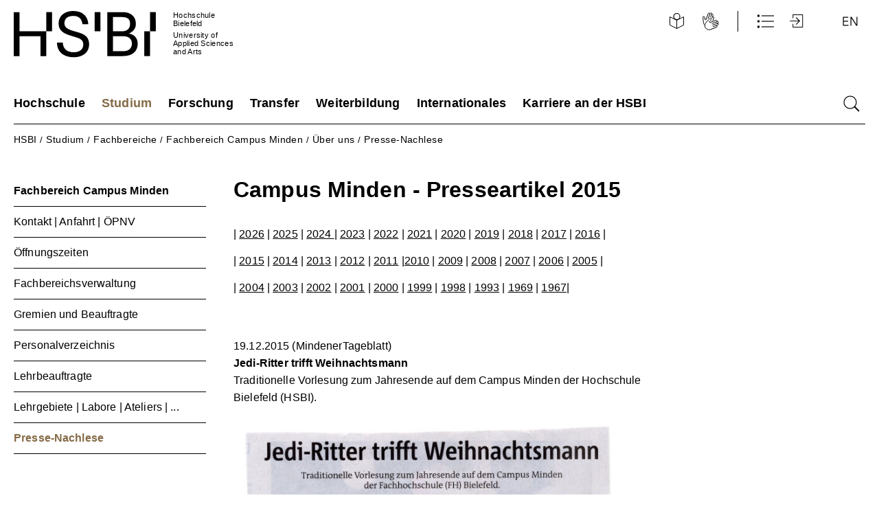

--- FILE ---
content_type: text/html; charset=UTF-8
request_url: https://www.hsbi.de/minden/presse-nachlese/presseseiten/2015
body_size: 97388
content:
<!DOCTYPE html>
<html lang="de">
<head>
	<meta charset="UTF-8">
	<title>2015 | Hochschule Bielefeld (HSBI)</title>
	<meta name="description" content="Hochschule Bielefeld (HSBI) – Informationen zu Studium, Lehre, Forschung und Entwicklung an der Hochschule Bielefeld">
	<meta name="robots" content="index,follow">	
	<meta name="viewport" content="width=device-width">
			<link type="text/css" rel="stylesheet" href="/cms/var/cache/hsbi_20251216142420.css">
	<link type="text/css" href="/skin/hsbi/css/print.css" rel="stylesheet" media="print">
	<script>var isOldIE = false;</script>  
	<!--[if lte IE 7]>
	<link type="text/css" href="/skin/hsbi/css/style_ie7.css" rel="stylesheet" media="screen">
	<![endif]-->	
	<!--[if lte IE 8]>
	<link type="text/css" href="/skin/hsbi/css/style_ie8.css" rel="stylesheet" media="screen">
	<script>var isOldIE = true;</script>  
	<![endif]-->
			<script src="/cms/var/cache/hsbi_20251022150827.js" charset="utf-8"></script>
	
	
	<link rel="shortcut icon" type="image/x-icon" href="/skin/hsbi/images/favicons/favicon.ico">
	<link rel="apple-touch-icon" sizes="180x180" href="/skin/hsbi/images/favicons/apple-touch-icon.png">
	<link rel="icon" type="image/png" sizes="16x16" href="/skin/hsbi/images/favicons/favicon-16x16.png">
	<link rel="icon" type="image/png" sizes="32x32" href="/skin/hsbi/images/favicons/favicon-32x32.png">
	<link rel="icon" type="image/png" sizes="192x192" href="/skin/hsbi/images/favicons/favicon-192x192.png">	
	<link rel="manifest" href="/skin/hsbi/images/favicons/site.webmanifest">
	<link rel="mask-icon" href="/skin/hsbi/images/favicons/safari-pinned-tab.svg" color="#000000">
	<meta name="msapplication-TileColor" content="#000000">
	<meta name="theme-color" content="#ffffff">
	
	<link id="noscript_css" type="text/css" href="/skin/hsbi/css/no_script.css" rel="stylesheet" media="screen">
	<script>jQuery('#noscript_css').remove();</script>
</head>    <body>
				
		<div id="wrapper_global" class="">
			<header id="header">
				<div id="wrapper_top">
					<div id="top" class="">
						<a class="start_link" href="/" title="Startseite HSBI"><div id="word_mark"><svg fill="none" height="50" viewbox="0 0 154 50" width="154" xmlns="http://www.w3.org/2000/svg"><g fill="#000000"><path d="m52.8595 33.7459h-6.2416c.1313 10.7853 7.8842 15.7483 18.1339 15.7483 8.4099 0 16.4914-4.1692 16.4914-13.8294 0-9.9915-8.0154-11.7119-15.8344-13.9613-6.1764-1.7869-10.7755-3.6394-10.7755-8.4695 0-5.75677 4.3366-7.94057 9.5275-7.94057 6.1756 0 9.1322 2.9776 9.9865 8.93277h6.3076c-.723-9.46169-6.8986-14.2262-16.2941-14.2262-8.4759 0-15.9664 4.56606-15.7691 13.6973.1973 8.9328 8.0814 11.2487 15.8343 13.5645 5.9131 1.786 10.7755 2.7783 10.7755 8.6015 0 5.7567-4.7303 8.3374-10.2497 8.3374-6.8334 0-11.6298-3.3745-11.8923-10.4548z"></path><path d="m107.046 21.7292v-15.22874h9.659c5.453 0 8.738 1.88655 8.738 7.17994 0 5.2935-3.285 8.0488-8.738 8.0488zm0 21.264v-15.9723h11.498c5.191 0 8.87 2.8711 8.87 7.8997 0 5.0949-3.679 8.0726-8.87 8.0726zm-6.246 5.2934h16.693c9.987 0 16.163-4.5652 16.163-13.366 0-6.1537-4.008-9.7931-9.396-10.7189v-.0664c4.665-2.1174 7.425-5.4919 7.425-10.4549 0-7.93968-5.847-12.47337-13.798-12.47337h-17.087z"></path><path d="m0 1.20776v47.07874h6.24162v-21.2623h22.60258v21.2623h6.2416v-26.5566h-28.84418v-20.52214z"></path><path d="m41.3163 1.20825h-6.2306v20.52125h6.2306z"></path><path d="m146.962 21.7295h-6.231v26.5574h6.231z"></path><path d="m153.193 1.20825h-6.231v20.52125h6.231z"></path><path d="m93.4701 1.20825h-6.2306v20.52125h6.2306z"></path></g></svg><p><span>Hochschule Bielefeld</span> <span>University of Applied Sciences and Arts</span></p></div></a>
						<ul id="top_links_1">
							
<li class="top_easy_read"><a href="/leichte-sprache"><svg enable-background="new 0 0 30 30" viewbox="0 0 30 30" xmlns="http://www.w3.org/2000/svg"><g fill="none" stroke="#000000"><circle cx="15.5" cy="8" r="4.5" stroke-width="1.1"></circle><g stroke-linejoin="round"><path d="m15.5 13.5-10-5v12l10 5z"></path><path d="m15.5 13.5 10-5v12l-10 5z"></path></g></g></svg><span>Leichte Sprache</span></a></li>
<li class="top_sign_lang"><a href="/gebaerdensprache"><svg enable-background="new 0 0 30 30" viewbox="0 0 30 30" xmlns="http://www.w3.org/2000/svg"><g fill="none" stroke="#000000" stroke-linecap="round" stroke-miterlimit="10"><path d="m23.61959 15.77662c.2988-.1116.5425-.3348.68-.6226.1374-.2877.1577-.6176.0567-.9201-.0552-.152-.1397-.2916-.2489-.4108-.1091-.1193-.2407-.2159-.3871-.2843-.1465-.0684-.305-.1073-.4665-.1144-.1616-.0072-.3229.0176-.4748.0728l-8.7187 3.172c-.205.0647-.4268.0508-.6222-.0388-.1954-.0897-.3505-.2489-.4351-.4465-.0609-.1446-.0778-.304-.0485-.4582.0293-.1541.1035-.2962.2131-.4085l1.9414-1.9586c.154-.182.2706-.3925.3431-.6196s.0994-.4662.0793-.7037c-.0201-.23755-.087-.46876-.1966-.68041-.1097-.21165-.2601-.39956-.4425-.55298-.124-.11765-.2884-.18324-.4593-.18324-.171 0-.3354.06559-.4594.18324-1.326 1.25669-5.17396 5.13069-6.27462 6.45669-.85171 1.0439-1.33724 2.3386-1.38206 3.6851-.04481 1.3466.35356 2.6707 1.13397 3.7689.7804 1.0983 1.8997 1.9101 3.18606 2.3108 1.28635.4006 2.66865.368 3.93465-.0928l8.7967-3.198c.3041-.1152.5512-.3444.6888-.639s.1547-.6313.0479-.9384c-.0552-.1519-.1398-.2915-.2489-.4108s-.2407-.2159-.3872-.2843c-.1464-.0684-.305-.1073-.4665-.1144s-.3228.0176-.4748.0729m1.092-5.642 1.0747-.39c.1519-.0553.3133-.08.4748-.0729s.32.046.4665.1144.278.165.3872.2843c.1091.1193.1937.2589.2488.4108.0553.152.08.3133.0729.4748s-.046.3201-.1144.4665c-.0684.1465-.165.2781-.2843.3872s-.2589.1937-.4108.2489l-1.0747.39m-.8407-2.314-6.76 2.4613m7.6007-.1473c.3071-.1069.6437-.0897.9383.0479s.5239.3847.639.6887c.0553.152.0801.3133.0729.4748-.0071.1615-.046.3201-.1144.4665-.0684.1465-.165.2781-.2843.3872s-.2589.1937-.4108.2489l-2.7734 1.014m1.9327-3.328-6.76 2.4613m4.8273.8667-3.9866 1.4473m-1.924-12.10732.6326-1.742m-2.548-.208 1.2394-3.406"></path><path d="m5.12485 19.42522c-.282-.5458-.48342-1.1297-.598-1.7333-.312-1.69-.76267-7.10668-.86667-8.95268-.02207-.16879.01874-.3398.11463-.48045.0959-.14064.24018-.2411.40537-.28222.23824-.04468.48302-.0411.71984.01055.23683.05164.46088.15029.65888.29011.19801.13981.36593.31795.49384.52384.1279.2059.21317.43538.25077.67484l.27734 2.83401c.02406.1482.08623.2877.18043.4047s.21719.2075.3569.2626c.20494.0617.42546.0454.61908-.0459.19361-.0912.34663-.2508.42959-.4481l3.15466-8.77065c.11313-.30532.34265-.55338.63829-.68983.29559-.13645.63329-.15017.93909-.03817.3054.11331.554.34235.6919.63755.1378.2952.1539.63282.0447.93979l.39-1.08334c.1182-.30059.3498-.54266.6449-.674.2951-.13133.63-.14139.9325-.028.1519.05516.2915.13973.4108.24887.1193.10913.2159.2407.2843.38718s.1073.305.1144.46651-.0176.32284-.0729.47478l-.3986 1.02266c.0551-.15196.1397-.29157.2488-.41084.1092-.11927.2407-.21588.3872-.28429s.305-.10729.4665-.11441c.1615-.00713.3229.01763.4748.07288.155.05498.2975.14048.4189.25145s.2194.24516.288.39463c.0687.14948.1067.3112.1118.47562.0051.16441-.0228.32819-.082.48163l-1.0054 2.77333c.0552-.15196.1398-.29157.2489-.41084s.2407-.21588.3872-.28429c.1464-.06841.305-.10729.4665-.11441.1615-.00713.3228.01763.4748.07288.3072.11176.5583.33961.6993.63458.141.29496.1606.63347.0547.94275l-1.3954 3.82198m-6.90731-2.63465 2.35731-6.48266"></path></g></svg><span>Gebärdensprache</span></a></li>
<li class="top_lang"><a href="/en"><svg enable-background="new 0 0 30 30" viewbox="0 0 30 30" xmlns="http://www.w3.org/2000/svg"><g fill="#000000"><path d="m12.37183 9.69019h-6.49805v4.62598h6.12012v1.11572h-6.12012v4.87793h6.55225v1.11621h-7.86622v-12.85206h7.81201v1.11622z"></path><path d="m17.12378 8.57397 5.66992 8.81982.77344 1.22461.57617.91797-.01758-2.41211v-8.55029h1.31445v12.85205h-1.60352l-5.58008-8.67578-.70117-1.11621-.70117-1.09814.01758 2.59229v8.29785h-1.31445v-12.85206z"></path></g></svg><span>English</span></a></li>

<li class="top_login"><a href="/intern"><svg enable-background="new 0 0 30 30" viewbox="0 0 30 30" xmlns="http://www.w3.org/2000/svg"><path d="m12.29084 9.59818 5 5-5 5" fill="none" stroke="#000000" stroke-width="1.2"></path><g fill="#000000"><path clip-rule="evenodd" d="m8.29084 6.09818h13v17h-13v-4.4287h-1v4.4287 1h1 13 1v-1-17-1h-1-13-1v1 4.42847h1z" fill-rule="evenodd"></path><path d="m3.29084 14.09818h14v1h-14z"></path></g></svg><span>Login</span></a></li>
<li class="top_logout hide"><a href="https://login.hsbi.de/nidp/app/logout"><svg enable-background="new 0 0 30 30" viewbox="0 0 30 30" xmlns="http://www.w3.org/2000/svg"><path d="m17.29084 19.59818-5-5 5-5" fill="none" stroke="#000000" stroke-width="1.2"></path><g fill="#000000"><path clip-rule="evenodd" d="m21.29084 23.09818h-13v-17h13v4.4287h1v-4.4287-1h-1-13-1v1 17 1h1 13 1v-1-4.42847h-1z" fill-rule="evenodd"></path><path d="m12.29084 14.09818h14v1h-14z"></path></g></svg><span>Logout</span></a></li>

<li class="top_quick"><a href="?action=quickaccess" tabindex="0"><svg enable-background="new 0 0 30 30" viewbox="0 0 30 30" xmlns="http://www.w3.org/2000/svg"><g fill="none" stroke="#000000" stroke-miterlimit="10" stroke-width="1.2"><path d="m9 7h18"></path><path d="m9 15h18"></path><path d="m9 23h18"></path></g><path d="m3 5.5h3v3h-3z" fill="#000000"></path><path d="m3 13.5h3v3h-3z" fill="#000000"></path><path d="m3 21.5h3v3h-3z" fill="#000000"></path></svg><span>Schnellzugriff</span></a></li>
<li class="top_search"><a href="/suche" title="Suche"><svg enable-background="new 0 0 30 30" viewbox="0 0 30 30" xmlns="http://www.w3.org/2000/svg"><g fill="none" stroke="#000000" stroke-miterlimit="10"><circle cx="13" cy="13" r="9" stroke-width="1.2"></circle><path d="m19 19 7 7" stroke-width="2"></path></g></svg><span>Suche</span></a></li>
						</ul>
						<ul id="top_links_2">
							<li><a class="top_search" href="/suche" title="Suche"></a></li>
<li><a class="top_burger sub_burger" href="#" title="Menü öffnen"></a></li>						</ul>

						<div id="top_links_3">
							<div id="default_menu">
														
							
							<ul>
	<li><a class="top_root" href="#">Hauptmenü</a></li>
</ul>
<ul>
	<li><a class="top_close" href="#"><svg enable-background="new 0 0 22 22" viewbox="0 0 22 22" xmlns="http://www.w3.org/2000/svg"><g fill="none" stroke="#000000" stroke-miterlimit="10" stroke-width="1.2"><path d="m.5.5 21 21"></path><path d="m21.5.5-21 21"></path></g></svg></a></li>
</ul>								


			
				
				
				
				
				
			<div class="breadcrumb_mobile">
									<a href="/">HSBI</a> <span>/</span>														<a href="/studium">Studium</a> <span>/</span>														<a href="/fachbereiche">Fachbereiche</a> <span>/</span>														<a href="/minden">Fachbereich Campus Minden</a> <span>/</span>														<a href="/minden/ueber-uns/kontakt-anfahrt-oepnv">Über uns</a> <span>/</span>														<a href="/minden/presse-nachlese/presseseiten/2026">Presse-Nachlese</a>						</div>							



	
 		







	
		
		
		
					
			
			        	           		        	           		        	           		        	           		        	           		        	           		        	        	           		   

<ul class="mob_level1">
				
	
				
				
				
					<li>
				<a href="/minden/ueber-uns/kontakt-anfahrt-oepnv" title="Kontakt | Anfahrt | ÖPNV">Kontakt | Anfahrt | ÖPNV</a>

								
			</li>
			
				
				
				
					<li>
				<a href="/minden/ueber-uns/oeffnungszeiten" title="Öffnungszeiten">Öffnungszeiten</a>

								
			</li>
			
				
				
				
					<li>
				<a href="/minden/ueber-uns/fachbereichsverwaltung" title="Fachbereichsverwaltung">Fachbereichsverwaltung</a>

								
			</li>
			
				
				
				
					<li>
				<a href="/minden/ueber-uns/gremien-und-beauftragte" title="Gremien und Beauftragte">Gremien und Beauftragte</a>

								
			</li>
			
				
				
				
					<li>
				<a href="/minden/ueber-uns/personenverzeichnis" title="Personalverzeichnis">Personalverzeichnis</a>

								
			</li>
			
				
				
				
					<li>
				<a href="/minden/ueber-uns/lehrbeauftragte/personenverzeichnis" title="Lehrbeauftragte">Lehrbeauftragte</a>

								
			</li>
			
				
				
				
					<li>
				<a href="/minden/einrichtungen" title="Lehrgebiete | Labore | Ateliers  | ...">Lehrgebiete | Labore | Ateliers  | ...</a>

								 				<div class="open"></div>
										



	<ul class="level2">
	
	
																			
	


								
			
													<li>
						<a href="/minden/lehrgebiete" title="Lehrgebiete | Studienbereiche">
						Lehrgebiete | Studienbereiche
						</a>

																								</li>
				
			
		
								
			
													<li>
						<a href="/minden/labore" title="Labore">
						Labore
						</a>

																								</li>
				
			
		
								
			
													<li>
						<a href="/minden/ateliers" title="Ateliers">
						Ateliers
						</a>

																								</li>
				
			
		
								
			
													<li>
						<a href="/minden/zentrale-einrichtungen" title="Zentrale Einrichtungen">
						Zentrale Einrichtungen
						</a>

																								</li>
				
			
		
								
			
													<li>
						<a href="/minden/einrichtungen/pools" title="PC-Pool- und Projekt-Räume">
						PC-Pool- und Projekt-Räume
						</a>

																								</li>
				
			
		
			</ul>				
			</li>
			
				
				
				
					<li class="active">
				<a class="active" href="/minden/presse-nachlese/presseseiten/2026" title="Presse-Nachlese">Presse-Nachlese</a>

								
			</li>
			</ul>														</div>

															<div id="main_menu">
																<ul>
	<li><a class="top_quick" href="?action=quickaccess"><svg enable-background="new 0 0 30 30" viewbox="0 0 30 30" xmlns="http://www.w3.org/2000/svg"><g fill="none" stroke="#000000" stroke-miterlimit="10" stroke-width="1.2"><path d="m9 7h18"></path><path d="m9 15h18"></path><path d="m9 23h18"></path></g><path d="m3 5.5h3v3h-3z" fill="#000000"></path><path d="m3 13.5h3v3h-3z" fill="#000000"></path><path d="m3 21.5h3v3h-3z" fill="#000000"></path></svg></a></li>	<li class="top_login"><a href="/intern" title="Login"><svg enable-background="new 0 0 30 30" viewbox="0 0 30 30" xmlns="http://www.w3.org/2000/svg"><path d="m12.29084 9.59818 5 5-5 5" fill="none" stroke="#000000" stroke-width="1.2"></path><g fill="#000000"><path clip-rule="evenodd" d="m8.29084 6.09818h13v17h-13v-4.4287h-1v4.4287 1h1 13 1v-1-17-1h-1-13-1v1 4.42847h1z" fill-rule="evenodd"></path><path d="m3.29084 14.09818h14v1h-14z"></path></g></svg></a></li>
	<li class="top_logout hide"><a href="https://login.hsbi.de/nidp/app/logout" title="Logout"><svg enable-background="new 0 0 30 30" viewbox="0 0 30 30" xmlns="http://www.w3.org/2000/svg"><path d="m17.29084 19.59818-5-5 5-5" fill="none" stroke="#000000" stroke-width="1.2"></path><g fill="#000000"><path clip-rule="evenodd" d="m21.29084 23.09818h-13v-17h13v4.4287h1v-4.4287-1h-1-13-1v1 17 1h1 13 1v-1-4.42847h-1z" fill-rule="evenodd"></path><path d="m12.29084 14.09818h14v1h-14z"></path></g></svg></a></li>
</ul>
<ul>
	<li><a class="top_close" href="#"><svg enable-background="new 0 0 22 22" viewbox="0 0 22 22" xmlns="http://www.w3.org/2000/svg"><g fill="none" stroke="#000000" stroke-miterlimit="10" stroke-width="1.2"><path d="m.5.5 21 21"></path><path d="m21.5.5-21 21"></path></g></svg></a></li>
</ul>									


			
	<div class="breadcrumb_mobile">
						<a href="/">HSBI</a>
			</div>								



	
 		







	
					
			
			        	           

<ul class="mob_level1">
		<li><a href="/">Home</a></li>
				
	
				
				
				
					<li>
				<a href="/hochschule" title="Hochschule">Hochschule</a>

								 				<div class="open"></div>
										



	<ul class="level2">
	
	
				
	


								
			
													<li>
						<a href="/veranstaltungen" title="Aktuelles">
						Aktuelles
						</a>

																		 							



	<ul class="level3">
	
	
				
	


								
			
													<li>
						<a href="/veranstaltungen" title="Veranstaltungen">
						Veranstaltungen
						</a>

																								</li>
				
			
		
								
			
													<li>
						<a href="/presse/pressemitteilungen/archiv" title="Pressemitteilungen">
						Pressemitteilungen
						</a>

																								</li>
				
			
		
								
			
													<li>
						<a href="/presse" title="Pressestelle">
						Pressestelle
						</a>

																								</li>
				
			
		
								
			
													<li>
						<a href="/karriere/stellenangebote" title="Stellenangebote">
						Stellenangebote
						</a>

																								</li>
				
			
		
								
			
													<li>
						<a href="/hochschule/amtliche-bekanntmachungen" title="Amtliche Bekanntmachungen">
						Amtliche Bekanntmachungen
						</a>

																								</li>
				
			
		
								
			
													<li>
						<a href="/hochschule/hsbi-shop" title="HSBI-Shop Merchandise Artikel">
						HSBI-Shop Merchandise Artikel
						</a>

																								</li>
				
			
		
								
			
													<li>
						<a href="https://www.hsbi.de/veranstaltungen/25-04-2026-tag-der-offenen-tuer-2026" target="_blank" title="Tag der offenen Tür 2026">
						Tag der offenen Tür 2026
						</a>

																								</li>
				
			
		
			</ul>												</li>
				
			
		
								
			
													<li>
						<a href="/hochschule/profil" title="Profil">
						Profil
						</a>

																		 							



	<ul class="level3">
	
	
				
	


								
			
													<li>
						<a href="/hochschule/zahlen-daten-fakten" title="Zahlen, Daten, Fakten">
						Zahlen, Daten, Fakten
						</a>

																								</li>
				
			
		
								
			
													<li>
						<a href="/hochschule/selbstverstaendnis" title="Selbstverständnis der HSBI">
						Selbstverständnis der HSBI
						</a>

																								</li>
				
			
		
								
			
													<li>
						<a href="/hochschule/qualitaetsverstaendnis" title="Qualitätsverständnis">
						Qualitätsverständnis
						</a>

																								</li>
				
			
		
								
			
													<li>
						<a href="/hochschule/profil/leitbild-lehre" title="Leitbild Lehre">
						Leitbild Lehre
						</a>

																								</li>
				
			
		
								
			
													<li>
						<a href="/lehrpreis" title="Lehrpreis">
						Lehrpreis
						</a>

																								</li>
				
			
		
								
			
													<li>
						<a href="/hochschule/profil/innoll" title="Netzwerk Innovatives Lehren und Lernen (InnoLL)">
						Netzwerk Innovatives Lehren und Lernen (InnoLL)
						</a>

																								</li>
				
			
		
								
			
													<li>
						<a href="/hochschule/organisation/hochschulverwaltung/dezernat-qm/prozessmanagement" title="Prozessmanagement">
						Prozessmanagement
						</a>

																								</li>
				
			
		
								
			
													<li>
						<a href="/familiengerechte-hochschule" title="Familiengerechte Hochschule">
						Familiengerechte Hochschule
						</a>

																								</li>
				
			
		
								
			
													<li>
						<a href="/diversity" title="Diversity">
						Diversity
						</a>

																								</li>
				
			
		
								
			
													<li>
						<a href="/hochschule/profil/weltoffene-hochschule" title="Weltoffene Hochschule">
						Weltoffene Hochschule
						</a>

																								</li>
				
			
		
								
			
													<li>
						<a href="/hochschule/profil/strategie-internationales" title="Strategie Internationales">
						Strategie Internationales
						</a>

																								</li>
				
			
		
								
			
													<li>
						<a href="/nachhaltigkeit" title="Nachhaltigkeit">
						Nachhaltigkeit
						</a>

																								</li>
				
			
		
								
			
													<li>
						<a href="/50years" title="Rückblick: 50 Jahre FH Bielefeld">
						Rückblick: 50 Jahre FH Bielefeld
						</a>

																								</li>
				
			
		
								
			
													<li>
						<a href="/feedback" title="Feedback">
						Feedback
						</a>

																								</li>
				
			
		
			</ul>												</li>
				
			
		
								
			
													<li>
						<a href="/fachbereiche" title="Fachbereiche">
						Fachbereiche
						</a>

																		 							



	<ul class="level3">
	
	
				
	


								
			
													<li>
						<a href="/gestaltung" title="Fachbereich Gestaltung">
						Fachbereich Gestaltung
						</a>

																								</li>
				
			
		
								
			
													<li>
						<a href="/minden" title="Fachbereich Campus Minden">
						Fachbereich Campus Minden
						</a>

																								</li>
				
			
		
								
			
													<li>
						<a href="/ium" title="Fachbereich Ingenieurwissenschaften und Mathematik">
						Fachbereich Ingenieurwissenschaften und Mathematik
						</a>

																								</li>
				
			
		
								
			
													<li>
						<a href="/sozialwesen" title="Fachbereich Sozialwesen">
						Fachbereich Sozialwesen
						</a>

																								</li>
				
			
		
								
			
													<li>
						<a href="/wirtschaft" title="Fachbereich Wirtschaft">
						Fachbereich Wirtschaft
						</a>

																								</li>
				
			
		
								
			
													<li>
						<a href="/gesundheit" title="Fachbereich Gesundheit">
						Fachbereich Gesundheit
						</a>

																								</li>
				
			
		
			</ul>												</li>
				
			
		
								
			
													<li>
						<a href="/hochschule/organisation" title="Zentrale Organisation">
						Zentrale Organisation
						</a>

																		 							



	<ul class="level3">
	
	
				
	


								
			
													<li>
						<a href="/praesidium" title="Präsidium">
						Präsidium
						</a>

																								</li>
				
			
		
								
			
													<li>
						<a href="/hochschulrat" title="Hochschulrat">
						Hochschulrat
						</a>

																								</li>
				
			
		
								
			
													<li>
						<a href="/senat" title="Senat">
						Senat
						</a>

																								</li>
				
			
		
								
			
													<li>
						<a href="/hochschule/organisation/studentische-vertretungen" title="Studentische Vertretungen">
						Studentische Vertretungen
						</a>

																								</li>
				
			
		
								
			
													<li>
						<a href="/hochschule/organisation/hochschulverwaltung" title="Hochschulverwaltung">
						Hochschulverwaltung
						</a>

																								</li>
				
			
		
								
			
													<li>
						<a href="/bib" title="Hochschulbibliothek">
						Hochschulbibliothek
						</a>

																								</li>
				
			
		
								
			
													<li>
						<a href="/dvz" title="Datenverarbeitungszentrale">
						Datenverarbeitungszentrale
						</a>

																								</li>
				
			
		
								
			
													<li>
						<a href="/hochschule/organisation/personalvertretung" title="Personalvertretungen">
						Personalvertretungen
						</a>

																								</li>
				
			
		
								
			
													<li>
						<a href="/hochschule/organisation/beauftragte" title="Beauftragte">
						Beauftragte
						</a>

																								</li>
				
			
		
								
			
													<li>
						<a href="https://www.hdw-nrw.de" target="_blank" title="hdw nrw">
						hdw nrw
						</a>

																								</li>
				
			
		
			</ul>												</li>
				
			
		
								
			
													<li>
						<a href="/standorte" title="Standorte / Anfahrt">
						Standorte / Anfahrt
						</a>

																		 							



	<ul class="level3">
	
	
				
	


								
			
													<li>
						<a href="/standorte/bielefeld" title="Bielefeld">
						Bielefeld
						</a>

																								</li>
				
			
		
								
			
													<li>
						<a href="/standorte/minden" title="Minden">
						Minden
						</a>

																								</li>
				
			
		
								
			
													<li>
						<a href="/standorte/guetersloh" title="Gütersloh">
						Gütersloh
						</a>

																								</li>
				
			
		
			</ul>												</li>
				
			
		
								
			
													<li>
						<a href="/intern" title="HSBI-Portale">
						HSBI-Portale
						</a>

																		 							



	<ul class="level3">
	
	
				
	


								
			
													<li>
						<a href="/alumni/db" title="Alumni-Datenbank">
						Alumni-Datenbank
						</a>

																								</li>
				
			
		
								
			
													<li>
						<a href="/benutzerverwaltung" target="_blank" title="Benutzerverwaltung">
						Benutzerverwaltung
						</a>

																								</li>
				
			
		
								
			
													<li>
						<a href="/dvz/hsbiki/chat" title="HSBIKI">
						HSBIKI
						</a>

																								</li>
				
			
		
								
			
													<li>
						<a href="/elearning/login.php?client_id=FH-Bielefeld&amp;cmd=force_login&amp;lang=de" target="_blank" title="ILIAS">
						ILIAS
						</a>

																								</li>
				
			
		
								
			
													<li>
						<a href="/beschaeftigte/intern" title="Intranet">
						Intranet
						</a>

																								</li>
				
			
		
								
			
													<li>
						<a href="/studium/online-portale" title="LSF/CAT">
						LSF/CAT
						</a>

																								</li>
				
			
		
								
			
													<li>
						<a href="/medienportal" target="_blank" title="Medienportal">
						Medienportal
						</a>

																								</li>
				
			
		
								
			
													<li>
						<a href="/mitteilungsboard" title="Mitteilungsboard">
						Mitteilungsboard
						</a>

																								</li>
				
			
		
								
			
													<li>
						<a href="/personenverzeichnis" title="Personenverzeichnis">
						Personenverzeichnis
						</a>

																								</li>
				
			
		
								
			
													<li>
						<a href="/publikationsserver/" target="_blank" title="Publikationsserver">
						Publikationsserver
						</a>

																								</li>
				
			
		
								
			
													<li>
						<a href="/softwareportal" title="Softwareportal">
						Softwareportal
						</a>

																								</li>
				
			
		
								
			
													<li>
						<a href="/stellenportal" title="Stellen- und Praxisportal">
						Stellen- und Praxisportal
						</a>

																								</li>
				
			
		
								
			
													<li>
						<a href="/webmail/login" target="_blank" title="Webmail">
						Webmail
						</a>

																								</li>
				
			
		
			</ul>												</li>
				
			
		
			</ul>				
			</li>
			
				
				
				
					<li>
				<a href="/studium" title="Studium">Studium</a>

								 				<div class="open"></div>
										



	<ul class="level2">
	
	
				
	


								
			
													<li>
						<a href="/studiengaenge" title="Studienangebote">
						Studienangebote
						</a>

																		 							



	<ul class="level3">
	
	
				
	


								
			
													<li>
						<a href="/studienangebot/studienmodelle" title="Studienmodelle">
						Studienmodelle
						</a>

																								</li>
				
			
		
								
			
													<li>
						<a href="/studiengaenge" title="Studiengänge">
						Studiengänge
						</a>

																								</li>
				
			
		
								
			
													<li>
						<a href="/studienangebot/angebote-von-bildungspartnern" title="Angebote von Bildungspartnern">
						Angebote von Bildungspartnern
						</a>

																								</li>
				
			
		
								
			
													<li>
						<a href="/studienangebot/promotionen" title="Promotionen">
						Promotionen
						</a>

																								</li>
				
			
		
								
			
													<li>
						<a href="/studium/erfolgreich-durchs-studium" title="Erfolgreich durchs Studium">
						Erfolgreich durchs Studium
						</a>

																								</li>
				
			
		
			</ul>												</li>
				
			
		
								
			
													<li>
						<a href="/studium/beratung" title="Beratung">
						Beratung
						</a>

																		 							



	<ul class="level3">
	
	
				
	


								
			
													<li>
						<a href="/studienorientierung" title="Studienorientierung">
						Studienorientierung
						</a>

																								</li>
				
			
		
								
			
													<li>
						<a href="/zsb" title="Zentrale Studienberatung">
						Zentrale Studienberatung
						</a>

																								</li>
				
			
		
								
			
													<li>
						<a href="/studienfachberatung" title="Studienfachberatung">
						Studienfachberatung
						</a>

																								</li>
				
			
		
								
			
													<li>
						<a href="/psychosoziale-beratung" title="Psychosoziale Beratung">
						Psychosoziale Beratung
						</a>

																								</li>
				
			
		
								
			
													<li>
						<a href="/studienfinanzierungsberatung" title="Studienfinanzierung und Stipendien">
						Studienfinanzierung und Stipendien
						</a>

																								</li>
				
			
		
								
			
													<li>
						<a href="/studium/beratung/schreibberatung" title="Schreibberatung">
						Schreibberatung
						</a>

																								</li>
				
			
		
								
			
													<li>
						<a href="/studienbewerbung/berufliche-qualifikation" title="Studieren mit beruflicher Qualifikation">
						Studieren mit beruflicher Qualifikation
						</a>

																								</li>
				
			
		
								
			
													<li>
						<a href="/internationales/internationale-bewerbende" title="Studieren mit ausländischen Zeugnissen">
						Studieren mit ausländischen Zeugnissen
						</a>

																								</li>
				
			
		
								
			
													<li>
						<a href="/beauftragte-fuer-studierende-mit-handicap" title="Studieren mit Handicap">
						Studieren mit Handicap
						</a>

																								</li>
				
			
		
								
			
													<li>
						<a href="/gleichstellungsbeauftragte/studieren-mit-familie" title="Studieren mit Familie">
						Studieren mit Familie
						</a>

																								</li>
				
			
		
								
			
													<li>
						<a href="/informationen-fuer-schulen" title="Informationen für Schulen">
						Informationen für Schulen
						</a>

																								</li>
				
			
		
								
			
													<li>
						<a href="/studium/studium-organisieren/auslandsaufenthalt" title="Auslandsaufenthalt">
						Auslandsaufenthalt
						</a>

																								</li>
				
			
		
			</ul>												</li>
				
			
		
								
			
													<li>
						<a href="/studium/bewerbung" title="Bewerbung">
						Bewerbung
						</a>

																		 							



	<ul class="level3">
	
	
				
	


								
			
													<li>
						<a href="/studium/bewerbung/vergabeverfahren" title="Auswahlgrenzen und Vergabeverfahren (NC)">
						Auswahlgrenzen und Vergabeverfahren (NC)
						</a>

																								</li>
				
			
		
								
			
													<li>
						<a href="/studium/bewerbung/bewerbungsportal" title="Bewerbungsportal">
						Bewerbungsportal
						</a>

																								</li>
				
			
		
								
			
													<li>
						<a href="/studium/bewerbung/schritt-fuer-schritt-von-der-bewerbung-bis-zur-einschreibung" title="Bewerbung Schritt für Schritt: Von der Bewerbung bis zur Einschreibung">
						Bewerbung Schritt für Schritt: Von der Bewerbung bis zur Einschreibung
						</a>

																								</li>
				
			
		
								
			
													<li>
						<a href="/studium/bewerbung/hoeheres-fachsemester" title="Bewerbung für ein höheres Fachsemester">
						Bewerbung für ein höheres Fachsemester
						</a>

																								</li>
				
			
		
								
			
													<li>
						<a href="/studienbewerbung/berufliche-qualifikation" title="Bewerbung mit beruflicher Qualifikation">
						Bewerbung mit beruflicher Qualifikation
						</a>

																								</li>
				
			
		
								
			
													<li>
						<a href="/studium/gast-und-zweithoererschaft" title="Gasthörerschaft und Zweithörerschaft">
						Gasthörerschaft und Zweithörerschaft
						</a>

																								</li>
				
			
		
								
			
													<li>
						<a href="/studierendenservice" title="Kontakt Studierendenservice">
						Kontakt Studierendenservice
						</a>

																								</li>
				
			
		
								
			
													<li>
						<a href="/losverfahren" title="Losverfahren">
						Losverfahren
						</a>

																								</li>
				
			
		
								
			
													<li>
						<a href="/promotion" title="Promotion">
						Promotion
						</a>

																								</li>
				
			
		
								
			
													<li>
						<a href="/studium/bewerbung/sonderantraege" title="Sonderanträge">
						Sonderanträge
						</a>

																								</li>
				
			
		
								
			
													<li>
						<a href="/studiengaenge" title="Studiengang wählen">
						Studiengang wählen
						</a>

																								</li>
				
			
		
								
			
													<li>
						<a href="/bewerbung-und-zulassung" title="Wer kann an der HSBI studieren?">
						Wer kann an der HSBI studieren?
						</a>

																								</li>
				
			
		
			</ul>												</li>
				
			
		
								
			
													<li>
						<a href="/studienstart" title="Studienstart">
						Studienstart
						</a>

																		 							



	<ul class="level3">
	
	
				
	


								
			
													<li>
						<a href="/studienstart/campusrundgaenge" title="Campusrundgänge">
						Campusrundgänge
						</a>

																								</li>
				
			
		
								
			
													<li>
						<a href="/einschreibung" title="Informationen zur Einschreibung">
						Informationen zur Einschreibung
						</a>

																								</li>
				
			
		
								
			
													<li>
						<a href="/studienstart/infos" title="Informationen zum Start ins Studium">
						Informationen zum Start ins Studium
						</a>

																								</li>
				
			
		
								
			
													<li>
						<a href="/studienstart/hochschul-abc" title="Hochschul-ABC">
						Hochschul-ABC
						</a>

																								</li>
				
			
		
								
			
													<li>
						<a href="/studienstart/veranstaltungen" title="Vorkurse & Einführungswoche">
						Vorkurse & Einführungswoche
						</a>

																								</li>
				
			
		
			</ul>												</li>
				
			
		
								
			
													<li>
						<a href="/studium/studium-organisieren" title="Studium organisieren">
						Studium organisieren
						</a>

																		 							



	<ul class="level3">
	
	
				
	


								
			
													<li>
						<a href="/studierendenservice" title="Studierendenservice">
						Studierendenservice
						</a>

																								</li>
				
			
		
								
			
													<li>
						<a href="/studium/studium-organisieren/abschlussunterlagen" title="Abschlussunterlagen">
						Abschlussunterlagen
						</a>

																								</li>
				
			
		
								
			
													<li>
						<a href="/studium/anerkennung-von-leistungen" title="Anerkennung von Leistungen">
						Anerkennung von Leistungen
						</a>

																								</li>
				
			
		
								
			
													<li>
						<a href="/studium/studium-organisieren/antraege-einreichen" title="Anträge einreichen">
						Anträge einreichen
						</a>

																								</li>
				
			
		
								
			
													<li>
						<a href="/beurlaubung" title="Beurlaubung">
						Beurlaubung
						</a>

																								</li>
				
			
		
								
			
													<li>
						<a href="/dvz/it-services/campuscard" title="CampusCard">
						CampusCard
						</a>

																								</li>
				
			
		
								
			
													<li>
						<a href="/hochschule/schriftliche-arbeiten" title="Einreichung schriftliche Arbeiten">
						Einreichung schriftliche Arbeiten
						</a>

																								</li>
				
			
		
								
			
													<li>
						<a href="/studium/studium-organisieren/erstattung" title="Erstattung">
						Erstattung
						</a>

																								</li>
				
			
		
								
			
													<li>
						<a href="/exmatrikulation" title="Exmatrikulation">
						Exmatrikulation
						</a>

																								</li>
				
			
		
								
			
													<li>
						<a href="/dvz/it-services" title="IT-Services">
						IT-Services
						</a>

																								</li>
				
			
		
								
			
													<li>
						<a href="/studium/online-portale" title="Online-Serviceportale (LSF/CAT)">
						Online-Serviceportale (LSF/CAT)
						</a>

																								</li>
				
			
		
								
			
													<li>
						<a href="/pruefungsangelegenheiten" title="Prüfungsangelegenheiten: Ordnungen, Modulhandbücher">
						Prüfungsangelegenheiten: Ordnungen, Modulhandbücher
						</a>

																								</li>
				
			
		
								
			
													<li>
						<a href="/studium/ruecktritt-modulpruefung" title="Rücktritt von einer Modulprüfung">
						Rücktritt von einer Modulprüfung
						</a>

																								</li>
				
			
		
								
			
													<li>
						<a href="/rueckmeldung" title="Rückmeldung">
						Rückmeldung
						</a>

																								</li>
				
			
		
								
			
													<li>
						<a href="/studium/semesterbeitrag" title="Semesterbeitrag">
						Semesterbeitrag
						</a>

																								</li>
				
			
		
								
			
													<li>
						<a href="/semesterticket" title="Semesterticket (Studi-Deutschlandticket)">
						Semesterticket (Studi-Deutschlandticket)
						</a>

																								</li>
				
			
		
								
			
													<li>
						<a href="/semester-vorlesungszeiten" title="Semester-, Vorlesungs- und Prüfungszeiten">
						Semester-, Vorlesungs- und Prüfungszeiten
						</a>

																								</li>
				
			
		
								
			
													<li>
						<a href="/studium/studium-organisieren/studienbezogene-auslandsaufenthalte" title="Studienbezogene Auslandserfahrung">
						Studienbezogene Auslandserfahrung
						</a>

																								</li>
				
			
		
								
			
													<li>
						<a href="/studium/studium-organisieren/studiengebuehren" title="Studiengebühren">
						Studiengebühren
						</a>

																								</li>
				
			
		
								
			
													<li>
						<a href="/qisserver/rds?state=wtree&amp;search=1&amp;category=veranstaltung.browse%20" target="_blank" title="Vorlesungsverzeichnis">
						Vorlesungsverzeichnis
						</a>

																								</li>
				
			
		
			</ul>												</li>
				
			
		
								
			
													<li>
						<a href="/studium/rund-ums-studium" title="Rund ums Studium">
						Rund ums Studium
						</a>

																		 							



	<ul class="level3">
	
	
				
	


								
			
													<li>
						<a href="/studium/rund-ums-studium/arbeits-und-gesundheitsschutz" title="Arbeits- und Gesundheitsschutz">
						Arbeits- und Gesundheitsschutz
						</a>

																								</li>
				
			
		
								
			
													<li>
						<a href="/speiseplaene" title="Essen & Trinken">
						Essen & Trinken
						</a>

																								</li>
				
			
		
								
			
													<li>
						<a href="/rund-ums-studium/sport" title="Hochschulsport">
						Hochschulsport
						</a>

																								</li>
				
			
		
								
			
													<li>
						<a href="/studium/rund-ums-studium/rechtsgrundlagen-und-bekanntmachungen-fuer-studierende" title="Rechtsgrundlagen und Bekanntmachungen">
						Rechtsgrundlagen und Bekanntmachungen
						</a>

																								</li>
				
			
		
								
			
													<li>
						<a href="/rund-ums-studium/studentische-vertretungen" title="Studentische Vertretungen">
						Studentische Vertretungen
						</a>

																								</li>
				
			
		
								
			
													<li>
						<a href="/studium/rund-ums-studium/unfallanzeige" title="Unfallanzeige">
						Unfallanzeige
						</a>

																								</li>
				
			
		
								
			
													<li>
						<a href="/studium/rund-ums-studium/uebergang-vom-studium-zum-beruf" title="Übergang vom Studium zum Beruf">
						Übergang vom Studium zum Beruf
						</a>

																								</li>
				
			
		
								
			
													<li>
						<a href="/rund-ums-studium/wohnen" title="Wohnen">
						Wohnen
						</a>

																								</li>
				
			
		
			</ul>												</li>
				
			
		
								
			
													<li>
						<a href="/fachbereiche" title="Fachbereiche">
						Fachbereiche
						</a>

																		 							



	<ul class="level3">
	
	
				
	


								
			
													<li>
						<a href="/gestaltung" title="Fachbereich Gestaltung">
						Fachbereich Gestaltung
						</a>

																								</li>
				
			
		
								
			
													<li>
						<a href="/minden" title="Fachbereich Campus Minden">
						Fachbereich Campus Minden
						</a>

																								</li>
				
			
		
								
			
													<li>
						<a href="/ium" title="Fachbereich Ingenieurwissenschaften und Mathematik">
						Fachbereich Ingenieurwissenschaften und Mathematik
						</a>

																								</li>
				
			
		
								
			
													<li>
						<a href="/sozialwesen" title="Fachbereich Sozialwesen">
						Fachbereich Sozialwesen
						</a>

																								</li>
				
			
		
								
			
													<li>
						<a href="/wirtschaft" title="Fachbereich Wirtschaft">
						Fachbereich Wirtschaft
						</a>

																								</li>
				
			
		
								
			
													<li>
						<a href="/gesundheit" title="Fachbereich Gesundheit">
						Fachbereich Gesundheit
						</a>

																								</li>
				
			
		
			</ul>												</li>
				
			
		
			</ul>				
			</li>
			
				
				
				
					<li>
				<a href="/forschung" title="Forschung">Forschung</a>

								 				<div class="open"></div>
										



	<ul class="level2">
	
	
				
	


								
			
													<li>
						<a href="/forschung/forschungsprofil" title="Forschungsprofil">
						Forschungsprofil
						</a>

																		 							



	<ul class="level3">
	
	
				
	


								
			
													<li>
						<a href="/forschung" title="News aus der Forschung">
						News aus der Forschung
						</a>

																								</li>
				
			
		
								
			
													<li>
						<a href="/forschung/forschungsprojekte-und-forschungsberichte/aktuelle-forschungsprojekte" title="Aktuelle Forschungsprojekte">
						Aktuelle Forschungsprojekte
						</a>

																								</li>
				
			
		
								
			
													<li>
						<a href="/forschung/berichte-aus-forschung-und-entwicklung" title="Forschungsberichte">
						Forschungsberichte
						</a>

																								</li>
				
			
		
								
			
													<li>
						<a href="/forschung/forschungsprofil/forschungslandkarte" title="Interne Forschungslandkarte">
						Interne Forschungslandkarte
						</a>

																								</li>
				
			
		
								
			
													<li>
						<a href="/forschung/forschungsstrategie" title="Forschungsstrategie">
						Forschungsstrategie
						</a>

																								</li>
				
			
		
			</ul>												</li>
				
			
		
								
			
													<li>
						<a href="/forschung/forschungsstrukturen" title="Forschungsstrukturen">
						Forschungsstrukturen
						</a>

																		 							



	<ul class="level3">
	
	
				
	


								
			
													<li>
						<a href="/forschung/forschungsstrukturen/institute" title="Forschungsinstitute">
						Forschungsinstitute
						</a>

																								</li>
				
			
		
								
			
													<li>
						<a href="/forschung/forschungsstrukturen/forschungsverbuende" title="Forschungsverbünde">
						Forschungsverbünde
						</a>

																								</li>
				
			
		
			</ul>												</li>
				
			
		
								
			
													<li>
						<a href="/forschung/forschungsservice" title="Forschungsservice">
						Forschungsservice
						</a>

																		 							



	<ul class="level3">
	
	
				
	


								
			
													<li>
						<a href="/forschung/forschungsservice/forschungsmanagement-an-der-hsbi" title="Forschungsmanagement an der HSBI">
						Forschungsmanagement an der HSBI
						</a>

																								</li>
				
			
		
								
			
													<li>
						<a href="/forschung/forschungsservice/forschungsberatung-an-ihrem-fachbereich" title="Forschungsberatung an Ihrem Fachbereich">
						Forschungsberatung an Ihrem Fachbereich
						</a>

																								</li>
				
			
		
								
			
													<li>
						<a href="/forschung/forschungsservice/forschungsfoerderung" title="Forschungsförderung">
						Forschungsförderung
						</a>

																								</li>
				
			
		
								
			
													<li>
						<a href="/forschung/forschungsservice/beauftragter-fuer-dfg-angelegenheiten" title="Beauftragter für DFG-Angelegenheiten">
						Beauftragter für DFG-Angelegenheiten
						</a>

																								</li>
				
			
		
								
			
													<li>
						<a href="/forschung/forschungsservice/forschungsdatenmanagement" title="Forschungsdatenmanagement">
						Forschungsdatenmanagement
						</a>

																								</li>
				
			
		
								
			
													<li>
						<a href="/forschung/forschungsservice/online-reihe-forschungsbuffet" title="Online-Reihe: Forschungsbuffet">
						Online-Reihe: Forschungsbuffet
						</a>

																								</li>
				
			
		
								
			
													<li>
						<a href="/forschung/forschungsservice/newsletter-forschungsfoerderung" title="Newsletter Forschungsförderung">
						Newsletter Forschungsförderung
						</a>

																								</li>
				
			
		
			</ul>												</li>
				
			
		
								
			
													<li>
						<a href="https://www.hsbi.de/karriere/karriere-in-der-wissenschaft" target="_blank" title="Wissenschaftliche Karriere">
						Wissenschaftliche Karriere
						</a>

																		 							



	<ul class="level3">
	
	
				
	


								
			
													<li>
						<a href="https://www.hsbi.de/karriere/karriere-in-der-wissenschaft/postdocs" target="_blank" title="Postdocs">
						Postdocs
						</a>

																								</li>
				
			
		
								
			
													<li>
						<a href="/promotion" title="Promovieren an der HSBI">
						Promovieren an der HSBI
						</a>

																								</li>
				
			
		
			</ul>												</li>
				
			
		
								
			
													<li>
						<a href="/forschung/wissenschaftliche-integritaet" title="Wissenschaftliche Integrität">
						Wissenschaftliche Integrität
						</a>

																		 							



	<ul class="level3">
	
	
				
	


								
			
													<li>
						<a href="/forschung/wissenschaftliche-integritaet/gute-wissenschaftliche-praxis" title="Gute wissenschaftliche Praxis">
						Gute wissenschaftliche Praxis
						</a>

																								</li>
				
			
		
								
			
													<li>
						<a href="/forschung/wissenschaftliche-integritaet/ethikkommission" title="Ethikkommission">
						Ethikkommission
						</a>

																								</li>
				
			
		
			</ul>												</li>
				
			
		
			</ul>				
			</li>
			
				
				
				
					<li>
				<a href="/transfer" title="Transfer">Transfer</a>

								 				<div class="open"></div>
										



	<ul class="level2">
	
	
				
	


								
			
													<li>
						<a href="/transfer/ueber-uns" title="HSBI Transfer">
						HSBI Transfer
						</a>

																		 							



	<ul class="level3">
	
	
				
	


								
			
													<li>
						<a href="/transfer/transferservices" title="Transferservices">
						Transferservices
						</a>

																								</li>
				
			
		
								
			
													<li>
						<a href="/transfer/ueber-uns/unser-team" title="Unser Team">
						Unser Team
						</a>

																								</li>
				
			
		
								
			
													<li>
						<a href="/transfer/ueber-uns/organisation" title="Organisation">
						Organisation
						</a>

																								</li>
				
			
		
								
			
													<li>
						<a href="/transfer/transferstrategie" title="Transferstrategie">
						Transferstrategie
						</a>

																								</li>
				
			
		
								
			
													<li>
						<a href="/transfer/pressemitteilungen" title="Pressemitteilungen">
						Pressemitteilungen
						</a>

																								</li>
				
			
		
								
			
													<li>
						<a href="/transfer/ueber-uns/organisation/kontaktformular" title="Kontakt">
						Kontakt
						</a>

																								</li>
				
			
		
			</ul>												</li>
				
			
		
								
			
													<li>
						<a href="/transfer/kooperationsmoeglichkeiten" title="Kooperationsmöglichkeiten">
						Kooperationsmöglichkeiten
						</a>

																								</li>
				
			
		
								
			
													<li>
						<a href="/transfer/transferaktivitaeten" title="Transferaktivitäten">
						Transferaktivitäten
						</a>

																		 							



	<ul class="level3">
	
	
				
	


								
			
													<li>
						<a href="/cfe" title="Center for Entrepreneurship">
						Center for Entrepreneurship
						</a>

																								</li>
				
			
		
								
			
													<li>
						<a href="/incamsbi" title="InCamS@BI">
						InCamS@BI
						</a>

																								</li>
				
			
		
								
			
													<li>
						<a href="/wissenswerkstadt" title="Wissenswerkstadt Bielefeld">
						Wissenswerkstadt Bielefeld
						</a>

																								</li>
				
			
		
								
			
													<li>
						<a href="/transfer/transferaktivitaeten/netzwerke" title="Netzwerke">
						Netzwerke
						</a>

																								</li>
				
			
		
								
			
													<li>
						<a href="/transfer/transferaktivitaeten/bric" title="BRIC">
						BRIC
						</a>

																								</li>
				
			
		
								
			
													<li>
						<a href="/transfer/transferaktivitaeten/caretech-hubs" title="CareTech Hubs">
						CareTech Hubs
						</a>

																								</li>
				
			
		
								
			
													<li>
						<a href="/transfer/transferaktivitaeten/open-science" title="Open Science">
						Open Science
						</a>

																								</li>
				
			
		
								
			
													<li>
						<a href="/transfer/startup-award" title="HSBI Startup Award">
						HSBI Startup Award
						</a>

																								</li>
				
			
		
			</ul>												</li>
				
			
		
								
			
													<li>
						<a href="/transfer/technologietransfer" title="Technologietransfer">
						Technologietransfer
						</a>

																		 							



	<ul class="level3">
	
	
				
	


								
			
													<li>
						<a href="/transfer/technologietransfer/schutzrechte-und-erfindungen/erfindungsmeldung" title="Erfindungsmeldung">
						Erfindungsmeldung
						</a>

																								</li>
				
			
		
								
			
													<li>
						<a href="/transfer/technologietransfer/innovation2business-nrw" title="innovation2business.nrw">
						innovation2business.nrw
						</a>

																								</li>
				
			
		
								
			
													<li>
						<a href="/transfer/technologietransfer/schutzrechte-und-erfindungen/ipakademie" title="Qualifizierungsangebote">
						Qualifizierungsangebote
						</a>

																								</li>
				
			
		
								
			
													<li>
						<a href="/transfer/technologietransfer/technologieangebote" title="Technologieangebote">
						Technologieangebote
						</a>

																								</li>
				
			
		
			</ul>												</li>
				
			
		
			</ul>				
			</li>
			
				
				
				
					<li>
				<a href="/weiterbildung" title="Weiterbildung">Weiterbildung</a>

								 				<div class="open"></div>
										



	<ul class="level2">
	
	
				
	


								
			
													<li>
						<a href="/weiterbildung/angebote/berufsbegleitende-masterstudiengaenge" title="Berufsbegleitende Masterstudiengänge">
						Berufsbegleitende Masterstudiengänge
						</a>

																								</li>
				
			
		
								
			
													<li>
						<a href="/weiterbildung/berufsbegleitende-bachelorstudiengaenge" title="Berufsbegleitende Bachelorstudiengänge">
						Berufsbegleitende Bachelorstudiengänge
						</a>

																								</li>
				
			
		
								
			
													<li>
						<a href="/weiterbildung/zertifikatsangebote" title="Zertifikatsangebote">
						Zertifikatsangebote
						</a>

																								</li>
				
			
		
								
			
													<li>
						<a href="/weiterbildung/aktuelles" title="Aktuelle Informationen zu Zertifikatsangeboten">
						Aktuelle Informationen zu Zertifikatsangeboten
						</a>

																								</li>
				
			
		
								
			
													<li>
						<a href="/weiterbildung/teilzeitstudiengaenge" title="Teilzeitstudiengänge">
						Teilzeitstudiengänge
						</a>

																								</li>
				
			
		
								
			
													<li>
						<a href="/weiterbildung/informationen" title="Weitere Informationen">
						Weitere Informationen
						</a>

																								</li>
				
			
		
			</ul>				
			</li>
			
				
				
				
					<li>
				<a href="/internationales" title="Internationales">Internationales</a>

								 				<div class="open"></div>
										



	<ul class="level2">
	
	
				
	


								
			
													<li>
						<a href="/internationales/ueber-io-services" title="Über das International Office & Services">
						Über das International Office & Services
						</a>

																		 							



	<ul class="level3">
	
	
				
	


								
			
													<li>
						<a href="/hochschule/organisation/hochschulverwaltung/dezernat-internationales/kontakt" title="Team">
						Team
						</a>

																								</li>
				
			
		
								
			
													<li>
						<a href="/internationales/ueber-io-services/aktuelles" title="Aktuelles">
						Aktuelles
						</a>

																								</li>
				
			
		
								
			
													<li>
						<a href="/internationales/arbeiten-im-io" title="Arbeiten im International Office">
						Arbeiten im International Office
						</a>

																								</li>
				
			
		
								
			
													<li>
						<a href="/internationales/datenschutzerklaerung-international-office" title="Datenschutzerklärung des International Office">
						Datenschutzerklärung des International Office
						</a>

																								</li>
				
			
		
								
			
													<li>
						<a href="/internationales/impressum-international-office" title="Impressum des International Office">
						Impressum des International Office
						</a>

																								</li>
				
			
		
								
			
													<li>
						<a href="/feedback" title="Feedback geben - Anlaufstellen an der HSBI">
						Feedback geben - Anlaufstellen an der HSBI
						</a>

																								</li>
				
			
		
			</ul>												</li>
				
			
		
								
			
													<li>
						<a href="/internationales/wege-ins-ausland" title="Wege ins Ausland">
						Wege ins Ausland
						</a>

																		 							



	<ul class="level3">
	
	
				
	


								
			
													<li>
						<a href="/internationales/auslandssemester" title="Auslandssemester">
						Auslandssemester
						</a>

																								</li>
				
			
		
								
			
													<li>
						<a href="/internationales/auslandspraktikum" title="Auslandspraktikum">
						Auslandspraktikum
						</a>

																								</li>
				
			
		
								
			
													<li>
						<a href="/internationales/kurzaufenthalte" title="Kurzaufenthalte">
						Kurzaufenthalte
						</a>

																								</li>
				
			
		
								
			
													<li>
						<a href="/internationales/erasmus-personalmobilitaet" title="Erasmus+ Personalmobilität Fortbildung und Lehre">
						Erasmus+ Personalmobilität Fortbildung und Lehre
						</a>

																								</li>
				
			
		
								
			
													<li>
						<a href="/internationales/wege-ins-ausland/finanzierung" title="Finanzierung und Stipendien">
						Finanzierung und Stipendien
						</a>

																								</li>
				
			
		
			</ul>												</li>
				
			
		
								
			
													<li>
						<a href="/internationales/wege-an-die-hsbi" title="Wege an die HSBI">
						Wege an die HSBI
						</a>

																		 							



	<ul class="level3">
	
	
				
	


								
			
													<li>
						<a href="/internationales/austauschstudium" title="Austauschstudierende">
						Austauschstudierende
						</a>

																								</li>
				
			
		
								
			
													<li>
						<a href="/internationales/internationale-bewerbende" title="Internationale Bewerbende - Studium mit Abschluss">
						Internationale Bewerbende - Studium mit Abschluss
						</a>

																								</li>
				
			
		
								
			
													<li>
						<a href="/internationales/gefluechtete" title="Geflüchtete">
						Geflüchtete
						</a>

																								</li>
				
			
		
								
			
													<li>
						<a href="/internationales/welcome-center" title="Internationale Wissenschaftler*innen">
						Internationale Wissenschaftler*innen
						</a>

																								</li>
				
			
		
								
			
													<li>
						<a href="/internationales/wege-an-die-hsbi/ess" title="European Summer School">
						European Summer School
						</a>

																								</li>
				
			
		
								
			
													<li>
						<a href="/internationales/leben-und-studieren" title="Leben und Studieren in Bielefeld">
						Leben und Studieren in Bielefeld
						</a>

																								</li>
				
			
		
			</ul>												</li>
				
			
		
								
			
													<li>
						<a href="/internationales/sprachenzentrum" title="Sprachenzentrum">
						Sprachenzentrum
						</a>

																		 							



	<ul class="level3">
	
	
				
	


								
			
													<li>
						<a href="/internationales/sprachenzentrum/fremdsprachen-interkulturelle-angebote" title="Fremdsprachen/ Interkulturelle Angebote">
						Fremdsprachen/ Interkulturelle Angebote
						</a>

																								</li>
				
			
		
								
			
													<li>
						<a href="/internationales/sprachenzentrum/deutschangebot" title="Deutschangebot">
						Deutschangebot
						</a>

																								</li>
				
			
		
								
			
													<li>
						<a href="/internationales/uebersetzungsservice" title="Übersetzungsservice">
						Übersetzungsservice
						</a>

																								</li>
				
			
		
								
			
													<li>
						<a href="/internationales/sprachenzentrum/tipps-zum-selbstlernen" title="Tipps zum Selbstlernen">
						Tipps zum Selbstlernen
						</a>

																								</li>
				
			
		
			</ul>												</li>
				
			
		
								
			
													<li>
						<a href="/internationales/internationales-profil-hsbi" title="Internationales Profil der HSBI">
						Internationales Profil der HSBI
						</a>

																		 							



	<ul class="level3">
	
	
				
	


								
			
													<li>
						<a href="/hochschule/profil/strategie-internationales" title="Strategie Internationales">
						Strategie Internationales
						</a>

																								</li>
				
			
		
								
			
													<li>
						<a href="/internationales/internationales-profil-hsbi/partnerhochschulen" title="Partnerhochschulen">
						Partnerhochschulen
						</a>

																								</li>
				
			
		
								
			
													<li>
						<a href="/internationales/internationales-profil-hsbi/mitgliedschaften" title="Mitgliedschaften">
						Mitgliedschaften
						</a>

																								</li>
				
			
		
								
			
													<li>
						<a href="/internationales/international-week" title="International Week">
						International Week
						</a>

																								</li>
				
			
		
								
			
													<li>
						<a href="/internationales/internationales-profil-hsbi/erasmus" title="Erasmus+">
						Erasmus+
						</a>

																								</li>
				
			
		
								
			
													<li>
						<a href="/internationales/globalfit" title="HSBI GlobalFIT Initiative">
						HSBI GlobalFIT Initiative
						</a>

																								</li>
				
			
		
								
			
													<li>
						<a href="/internationales/educare" title="EduCare 5.0">
						EduCare 5.0
						</a>

																								</li>
				
			
		
								
			
													<li>
						<a href="/internationales/pi-studium" title="Internationalität im praxisintegrierten Studium">
						Internationalität im praxisintegrierten Studium
						</a>

																								</li>
				
			
		
								
			
													<li>
						<a href="/internationales/internationales-profil-hsbi/campus-owl-verbindungsbuero-new-york" title="Campus OWL Verbindungsbüro New York">
						Campus OWL Verbindungsbüro New York
						</a>

																								</li>
				
			
		
			</ul>												</li>
				
			
		
			</ul>				
			</li>
			
				
				
				
					<li>
				<a href="/karriere" title="Karriere an der HSBI">Karriere an der HSBI</a>

								 				<div class="open"></div>
										



	<ul class="level2">
	
	
				
	


								
			
													<li>
						<a href="/karriere/stellenangebote" title="Aktuelle Stellenangebote">
						Aktuelle Stellenangebote
						</a>

																								</li>
				
			
		
								
			
													<li>
						<a href="/karriere/die-hsbi-als-arbeitgeberin" title="Die HSBI als Arbeitgeberin">
						Die HSBI als Arbeitgeberin
						</a>

																		 							



	<ul class="level3">
	
	
				
	


								
			
													<li>
						<a href="/karriere/nachhaltigkeit-im-arbeitsleben" title="Nachhaltigkeit im Arbeitsleben">
						Nachhaltigkeit im Arbeitsleben
						</a>

																								</li>
				
			
		
			</ul>												</li>
				
			
		
								
			
													<li>
						<a href="/karriere/die-hsbi-in-der-region-owl" title="Die HSBI in der Region OWL">
						Die HSBI in der Region OWL
						</a>

																								</li>
				
			
		
								
			
													<li>
						<a href="/karriere/benefits-fuer-beschaeftigte" title="Benefits für Beschäftigte">
						Benefits für Beschäftigte
						</a>

																								</li>
				
			
		
								
			
													<li>
						<a href="/karriere/hinweise-zur-bewerbung" title="Hinweise zur Bewerbung">
						Hinweise zur Bewerbung
						</a>

																								</li>
				
			
		
								
			
													<li>
						<a href="/karriere/faq-zur-karriere-an-der-hsbi" title="FAQ zur Karriere an der HSBI">
						FAQ zur Karriere an der HSBI
						</a>

																								</li>
				
			
		
								
			
													<li>
						<a href="/karriere/karriere-in-der-wissenschaft" title="Karriere in der Wissenschaft">
						Karriere in der Wissenschaft
						</a>

																		 							



	<ul class="level3">
	
	
				
	


								
			
													<li>
						<a href="/karriere-an-der-hsbi/karriere-in-der-wissenschaft/wissenschaftliche-mitarbeiter-innen" title="Wissenschaftliche Mitarbeiter:innen">
						Wissenschaftliche Mitarbeiter:innen
						</a>

																								</li>
				
			
		
								
			
													<li>
						<a href="/karriere/karriere-in-der-wissenschaft/postdocs" title="Postdocs">
						Postdocs
						</a>

																								</li>
				
			
		
								
			
													<li>
						<a href="/karriere/karriere-in-der-wissenschaft/karriere-als-haw-professor-in" title="Karriere als HAW-Professor:in">
						Karriere als HAW-Professor:in
						</a>

																								</li>
				
			
		
								
			
													<li>
						<a href="/karriere/karriere-in-der-wissenschaft/lehrkraefte-fuer-besondere-aufgaben" title="Lehrkräfte für besondere Aufgaben">
						Lehrkräfte für besondere Aufgaben
						</a>

																								</li>
				
			
		
								
			
													<li>
						<a href="/karriere-an-der-hsbi/karriere-in-der-wissenschaft/lehrauftraege" title="Lehraufträge">
						Lehraufträge
						</a>

																								</li>
				
			
		
			</ul>												</li>
				
			
		
								
			
													<li>
						<a href="/karriere/karriere-in-technik-und-verwaltung" title="Karriere in Technik und Verwaltung">
						Karriere in Technik und Verwaltung
						</a>

																								</li>
				
			
		
								
			
													<li>
						<a href="/karriere-an-der-hsbi/ausbildung-an-der-hsbi" title="Ausbildung an der HSBI">
						Ausbildung an der HSBI
						</a>

																		 							



	<ul class="level3">
	
	
				
	


								
			
													<li>
						<a href="/karriere-an-der-hsbi/ausbildung-an-der-hsbi/fachangestellte-r-fuer-medien-und-informationsdienste" title="Fachangestellte:r für Medien- und Informationsdienste">
						Fachangestellte:r für Medien- und Informationsdienste
						</a>

																								</li>
				
			
		
								
			
													<li>
						<a href="/karriere/ausbildungsberufe/fachinformatiker-innen" title="Fachinformatiker:in Fachrichtung Systemintegration">
						Fachinformatiker:in Fachrichtung Systemintegration
						</a>

																								</li>
				
			
		
								
			
													<li>
						<a href="/karriere-an-der-hsbi/ausbildung-an-der-hsbi/kaufmann-frau-fuer-bueromanagement" title="Kaufmann:frau für Büromanagement">
						Kaufmann:frau für Büromanagement
						</a>

																								</li>
				
			
		
								
			
													<li>
						<a href="/karriere/ausbildungsberufe/medientechnolog-innen" title="Medientechnolog:in Fachrichtung Digitaldruck">
						Medientechnolog:in Fachrichtung Digitaldruck
						</a>

																								</li>
				
			
		
								
			
													<li>
						<a href="/karriere/ausbildungsberufe/veranstaltungskaufleute" title="Veranstaltungskaufmann:frau">
						Veranstaltungskaufmann:frau
						</a>

																								</li>
				
			
		
								
			
													<li>
						<a href="/karriere/ausbildungsberufe/zerspanungsmechaniker-innen" title="Zerspanungsmechaniker:in">
						Zerspanungsmechaniker:in
						</a>

																								</li>
				
			
		
			</ul>												</li>
				
			
		
								
			
													<li>
						<a href="/karriere/studentische-und-wissenschaftliche-hilfskraefte" title="Studentische und wissenschaftliche Hilfskräfte">
						Studentische und wissenschaftliche Hilfskräfte
						</a>

																								</li>
				
			
		
			</ul>				
			</li>
			</ul>								<ul id="lang_icons_mobile">
<li><a href="/leichte-sprache"><svg enable-background="new 0 0 30 30" viewbox="0 0 30 30" xmlns="http://www.w3.org/2000/svg"><g fill="none" stroke="#000000"><circle cx="15.5" cy="8" r="4.5" stroke-width="1.1"></circle><g stroke-linejoin="round"><path d="m15.5 13.5-10-5v12l10 5z"></path><path d="m15.5 13.5 10-5v12l-10 5z"></path></g></g></svg><span>Leichte Sprache</span></a></li>
<li><a href="/gebaerdensprache"><svg enable-background="new 0 0 30 30" viewbox="0 0 30 30" xmlns="http://www.w3.org/2000/svg"><g fill="none" stroke="#000000" stroke-linecap="round" stroke-miterlimit="10"><path d="m23.61959 15.77662c.2988-.1116.5425-.3348.68-.6226.1374-.2877.1577-.6176.0567-.9201-.0552-.152-.1397-.2916-.2489-.4108-.1091-.1193-.2407-.2159-.3871-.2843-.1465-.0684-.305-.1073-.4665-.1144-.1616-.0072-.3229.0176-.4748.0728l-8.7187 3.172c-.205.0647-.4268.0508-.6222-.0388-.1954-.0897-.3505-.2489-.4351-.4465-.0609-.1446-.0778-.304-.0485-.4582.0293-.1541.1035-.2962.2131-.4085l1.9414-1.9586c.154-.182.2706-.3925.3431-.6196s.0994-.4662.0793-.7037c-.0201-.23755-.087-.46876-.1966-.68041-.1097-.21165-.2601-.39956-.4425-.55298-.124-.11765-.2884-.18324-.4593-.18324-.171 0-.3354.06559-.4594.18324-1.326 1.25669-5.17396 5.13069-6.27462 6.45669-.85171 1.0439-1.33724 2.3386-1.38206 3.6851-.04481 1.3466.35356 2.6707 1.13397 3.7689.7804 1.0983 1.8997 1.9101 3.18606 2.3108 1.28635.4006 2.66865.368 3.93465-.0928l8.7967-3.198c.3041-.1152.5512-.3444.6888-.639s.1547-.6313.0479-.9384c-.0552-.1519-.1398-.2915-.2489-.4108s-.2407-.2159-.3872-.2843c-.1464-.0684-.305-.1073-.4665-.1144s-.3228.0176-.4748.0729m1.092-5.642 1.0747-.39c.1519-.0553.3133-.08.4748-.0729s.32.046.4665.1144.278.165.3872.2843c.1091.1193.1937.2589.2488.4108.0553.152.08.3133.0729.4748s-.046.3201-.1144.4665c-.0684.1465-.165.2781-.2843.3872s-.2589.1937-.4108.2489l-1.0747.39m-.8407-2.314-6.76 2.4613m7.6007-.1473c.3071-.1069.6437-.0897.9383.0479s.5239.3847.639.6887c.0553.152.0801.3133.0729.4748-.0071.1615-.046.3201-.1144.4665-.0684.1465-.165.2781-.2843.3872s-.2589.1937-.4108.2489l-2.7734 1.014m1.9327-3.328-6.76 2.4613m4.8273.8667-3.9866 1.4473m-1.924-12.10732.6326-1.742m-2.548-.208 1.2394-3.406"></path><path d="m5.12485 19.42522c-.282-.5458-.48342-1.1297-.598-1.7333-.312-1.69-.76267-7.10668-.86667-8.95268-.02207-.16879.01874-.3398.11463-.48045.0959-.14064.24018-.2411.40537-.28222.23824-.04468.48302-.0411.71984.01055.23683.05164.46088.15029.65888.29011.19801.13981.36593.31795.49384.52384.1279.2059.21317.43538.25077.67484l.27734 2.83401c.02406.1482.08623.2877.18043.4047s.21719.2075.3569.2626c.20494.0617.42546.0454.61908-.0459.19361-.0912.34663-.2508.42959-.4481l3.15466-8.77065c.11313-.30532.34265-.55338.63829-.68983.29559-.13645.63329-.15017.93909-.03817.3054.11331.554.34235.6919.63755.1378.2952.1539.63282.0447.93979l.39-1.08334c.1182-.30059.3498-.54266.6449-.674.2951-.13133.63-.14139.9325-.028.1519.05516.2915.13973.4108.24887.1193.10913.2159.2407.2843.38718s.1073.305.1144.46651-.0176.32284-.0729.47478l-.3986 1.02266c.0551-.15196.1397-.29157.2488-.41084.1092-.11927.2407-.21588.3872-.28429s.305-.10729.4665-.11441c.1615-.00713.3229.01763.4748.07288.155.05498.2975.14048.4189.25145s.2194.24516.288.39463c.0687.14948.1067.3112.1118.47562.0051.16441-.0228.32819-.082.48163l-1.0054 2.77333c.0552-.15196.1398-.29157.2489-.41084s.2407-.21588.3872-.28429c.1464-.06841.305-.10729.4665-.11441.1615-.00713.3228.01763.4748.07288.3072.11176.5583.33961.6993.63458.141.29496.1606.63347.0547.94275l-1.3954 3.82198m-6.90731-2.63465 2.35731-6.48266"></path></g></svg><span>Gebärdensprache</span></a></li>

<li><a href="/en"><svg enable-background="new 0 0 30 30" viewbox="0 0 30 30" xmlns="http://www.w3.org/2000/svg"><g fill="#000000"><path d="m12.37183 9.69019h-6.49805v4.62598h6.12012v1.11572h-6.12012v4.87793h6.55225v1.11621h-7.86622v-12.85206h7.81201v1.11622z"></path><path d="m17.12378 8.57397 5.66992 8.81982.77344 1.22461.57617.91797-.01758-2.41211v-8.55029h1.31445v12.85205h-1.60352l-5.58008-8.67578-.70117-1.11621-.70117-1.09814.01758 2.59229v8.29785h-1.31445v-12.85206z"></path></g></svg><span>English</span></a></li>
</ul>								</div>
													</div>
					</div>
					<div id="top2" class="">
						<div id="quickaccess">
							
	

<div id="qa_close"><a href="/" title="schließen">×</a></div>
<div id="qa_heading">Schnellzugriff</div>


		<div class="qa_block">
		<a href="/bib">Hochschulbibliothek</a>
	</div>
		<div class="qa_block">
		<a href="/ilias">ILIAS</a>
	</div>
		<div class="qa_block">
		<a href="/dvz/it-services">IT-Services</a>
	</div>
		<div class="qa_block">
		<a href="/studium/online-portale">LSF/CAT</a>
	</div>
		<div class="qa_block">
		<a href="/personenverzeichnis">Personenverzeichnis</a>
	</div>
		<div class="qa_block">
		<a href="/studierendenservice">Studierendenservice</a>
	</div>
		<div class="qa_block">
		<a href="/qisserver/rds?state=wtree&amp;search=1&amp;category=veranstaltung.browse%20" target="_blank">Vorlesungsverzeichnis</a>
	</div>
		<div class="qa_block">
		<a href="/webmail/login">Webmail</a>
	</div>
		<div class="qa_block">
		<a href="/zsb">Zentrale Studienberatung</a>
	</div>
							</div>
					</div>
				</div>
				<div id="header_nav">
					<div id="nav">
						



	 		








			
			        	           		        	           		        	           		        	           		        	           		        	           		        	        	           		   

<ul id="level1">
			
	
				
						
					<li><a href="/hochschule" title="Hochschule">Hochschule</a>

				
				 
										



	<ul class="level2">
			
		<li class="portal"><a href="/hochschule">Hochschule</a></li>
	
	
																						
	


								
			
													<li>
						<a href="/veranstaltungen" title="Aktuelles">
						Aktuelles
						</a>

																		 							



	<ul class="level3">
	
	
																						
	


								
			
													<li>
						<a href="/veranstaltungen" title="Veranstaltungen">
						Veranstaltungen
						</a>

																								</li>
				
			
		
								
			
													<li>
						<a href="/presse/pressemitteilungen/archiv" title="Pressemitteilungen">
						Pressemitteilungen
						</a>

																								</li>
				
			
		
								
			
													<li>
						<a href="/presse" title="Pressestelle">
						Pressestelle
						</a>

																								</li>
				
			
		
								
			
													<li>
						<a href="/karriere/stellenangebote" title="Stellenangebote">
						Stellenangebote
						</a>

																								</li>
				
			
		
								
			
													<li>
						<a href="/hochschule/amtliche-bekanntmachungen" title="Amtliche Bekanntmachungen">
						Amtliche Bekanntmachungen
						</a>

																								</li>
				
			
		
								
			
													<li>
						<a href="/hochschule/hsbi-shop" title="HSBI-Shop Merchandise Artikel">
						HSBI-Shop Merchandise Artikel
						</a>

																								</li>
				
			
		
								
			
													<li>
						<a href="https://www.hsbi.de/veranstaltungen/25-04-2026-tag-der-offenen-tuer-2026" target="_blank" title="Tag der offenen Tür 2026">
						Tag der offenen Tür 2026
						</a>

																								</li>
				
			
		
			</ul>												</li>
				
			
		
								
			
													<li>
						<a href="/hochschule/profil" title="Profil">
						Profil
						</a>

																		 							



	<ul class="level3">
	
	
																						
	


								
			
													<li>
						<a href="/hochschule/zahlen-daten-fakten" title="Zahlen, Daten, Fakten">
						Zahlen, Daten, Fakten
						</a>

																								</li>
				
			
		
								
			
													<li>
						<a href="/hochschule/selbstverstaendnis" title="Selbstverständnis der HSBI">
						Selbstverständnis der HSBI
						</a>

																								</li>
				
			
		
								
			
													<li>
						<a href="/hochschule/qualitaetsverstaendnis" title="Qualitätsverständnis">
						Qualitätsverständnis
						</a>

																								</li>
				
			
		
								
			
													<li>
						<a href="/hochschule/profil/leitbild-lehre" title="Leitbild Lehre">
						Leitbild Lehre
						</a>

																								</li>
				
			
		
								
			
													<li>
						<a href="/lehrpreis" title="Lehrpreis">
						Lehrpreis
						</a>

																								</li>
				
			
		
								
			
													<li>
						<a href="/hochschule/profil/innoll" title="Netzwerk Innovatives Lehren und Lernen (InnoLL)">
						Netzwerk Innovatives Lehren und Lernen (InnoLL)
						</a>

																								</li>
				
			
		
								
			
													<li>
						<a href="/hochschule/organisation/hochschulverwaltung/dezernat-qm/prozessmanagement" title="Prozessmanagement">
						Prozessmanagement
						</a>

																								</li>
				
			
		
								
			
													<li>
						<a href="/familiengerechte-hochschule" title="Familiengerechte Hochschule">
						Familiengerechte Hochschule
						</a>

																								</li>
				
			
		
								
			
													<li>
						<a href="/diversity" title="Diversity">
						Diversity
						</a>

																								</li>
				
			
		
								
			
													<li>
						<a href="/hochschule/profil/weltoffene-hochschule" title="Weltoffene Hochschule">
						Weltoffene Hochschule
						</a>

																								</li>
				
			
		
								
			
													<li>
						<a href="/hochschule/profil/strategie-internationales" title="Strategie Internationales">
						Strategie Internationales
						</a>

																								</li>
				
			
		
								
			
													<li>
						<a href="/nachhaltigkeit" title="Nachhaltigkeit">
						Nachhaltigkeit
						</a>

																								</li>
				
			
		
								
			
													<li>
						<a href="/50years" title="Rückblick: 50 Jahre FH Bielefeld">
						Rückblick: 50 Jahre FH Bielefeld
						</a>

																								</li>
				
			
		
								
			
													<li>
						<a href="/feedback" title="Feedback">
						Feedback
						</a>

																								</li>
				
			
		
			</ul>												</li>
				
			
		
								
			
													<li>
						<a href="/fachbereiche" title="Fachbereiche">
						Fachbereiche
						</a>

																		 							



	<ul class="level3">
	
	
																						
	


								
			
													<li>
						<a href="/gestaltung" title="Fachbereich Gestaltung">
						Fachbereich Gestaltung
						</a>

																								</li>
				
			
		
								
			
													<li>
						<a href="/minden" title="Fachbereich Campus Minden">
						Fachbereich Campus Minden
						</a>

																								</li>
				
			
		
								
			
													<li>
						<a href="/ium" title="Fachbereich Ingenieurwissenschaften und Mathematik">
						Fachbereich Ingenieurwissenschaften und Mathematik
						</a>

																								</li>
				
			
		
								
			
													<li>
						<a href="/sozialwesen" title="Fachbereich Sozialwesen">
						Fachbereich Sozialwesen
						</a>

																								</li>
				
			
		
								
			
													<li>
						<a href="/wirtschaft" title="Fachbereich Wirtschaft">
						Fachbereich Wirtschaft
						</a>

																								</li>
				
			
		
								
			
													<li>
						<a href="/gesundheit" title="Fachbereich Gesundheit">
						Fachbereich Gesundheit
						</a>

																								</li>
				
			
		
			</ul>												</li>
				
			
		
								
			
													<li>
						<a href="/hochschule/organisation" title="Zentrale Organisation">
						Zentrale Organisation
						</a>

																		 							



	<ul class="level3">
	
	
																						
	


								
			
													<li>
						<a href="/praesidium" title="Präsidium">
						Präsidium
						</a>

																								</li>
				
			
		
								
			
													<li>
						<a href="/hochschulrat" title="Hochschulrat">
						Hochschulrat
						</a>

																								</li>
				
			
		
								
			
													<li>
						<a href="/senat" title="Senat">
						Senat
						</a>

																								</li>
				
			
		
								
			
													<li>
						<a href="/hochschule/organisation/studentische-vertretungen" title="Studentische Vertretungen">
						Studentische Vertretungen
						</a>

																								</li>
				
			
		
								
			
													<li>
						<a href="/hochschule/organisation/hochschulverwaltung" title="Hochschulverwaltung">
						Hochschulverwaltung
						</a>

																								</li>
				
			
		
								
			
													<li>
						<a href="/bib" title="Hochschulbibliothek">
						Hochschulbibliothek
						</a>

																								</li>
				
			
		
								
			
													<li>
						<a href="/dvz" title="Datenverarbeitungszentrale">
						Datenverarbeitungszentrale
						</a>

																								</li>
				
			
		
								
			
													<li>
						<a href="/hochschule/organisation/personalvertretung" title="Personalvertretungen">
						Personalvertretungen
						</a>

																								</li>
				
			
		
								
			
													<li>
						<a href="/hochschule/organisation/beauftragte" title="Beauftragte">
						Beauftragte
						</a>

																								</li>
				
			
		
								
			
													<li>
						<a href="https://www.hdw-nrw.de" target="_blank" title="hdw nrw">
						hdw nrw
						</a>

																								</li>
				
			
		
			</ul>												</li>
				
			
		
								
			
													<li>
						<a href="/standorte" title="Standorte / Anfahrt">
						Standorte / Anfahrt
						</a>

																		 							



	<ul class="level3">
	
	
																						
	


								
			
													<li>
						<a href="/standorte/bielefeld" title="Bielefeld">
						Bielefeld
						</a>

																								</li>
				
			
		
								
			
													<li>
						<a href="/standorte/minden" title="Minden">
						Minden
						</a>

																								</li>
				
			
		
								
			
													<li>
						<a href="/standorte/guetersloh" title="Gütersloh">
						Gütersloh
						</a>

																								</li>
				
			
		
			</ul>												</li>
				
			
		
								
			
													<li>
						<a href="/intern" title="HSBI-Portale">
						HSBI-Portale
						</a>

																		 							



	<ul class="level3">
	
	
																						
	


								
			
													<li>
						<a href="/alumni/db" title="Alumni-Datenbank">
						Alumni-Datenbank
						</a>

																								</li>
				
			
		
								
			
													<li>
						<a href="/benutzerverwaltung" target="_blank" title="Benutzerverwaltung">
						Benutzerverwaltung
						</a>

																								</li>
				
			
		
								
			
													<li>
						<a href="/dvz/hsbiki/chat" title="HSBIKI">
						HSBIKI
						</a>

																								</li>
				
			
		
								
			
													<li>
						<a href="/elearning/login.php?client_id=FH-Bielefeld&amp;cmd=force_login&amp;lang=de" target="_blank" title="ILIAS">
						ILIAS
						</a>

																								</li>
				
			
		
								
			
													<li>
						<a href="/beschaeftigte/intern" title="Intranet">
						Intranet
						</a>

																								</li>
				
			
		
								
			
													<li>
						<a href="/studium/online-portale" title="LSF/CAT">
						LSF/CAT
						</a>

																								</li>
				
			
		
								
			
													<li>
						<a href="/medienportal" target="_blank" title="Medienportal">
						Medienportal
						</a>

																								</li>
				
			
		
								
			
													<li>
						<a href="/mitteilungsboard" title="Mitteilungsboard">
						Mitteilungsboard
						</a>

																								</li>
				
			
		
								
			
													<li>
						<a href="/personenverzeichnis" title="Personenverzeichnis">
						Personenverzeichnis
						</a>

																								</li>
				
			
		
								
			
													<li>
						<a href="/publikationsserver/" target="_blank" title="Publikationsserver">
						Publikationsserver
						</a>

																								</li>
				
			
		
								
			
													<li>
						<a href="/softwareportal" title="Softwareportal">
						Softwareportal
						</a>

																								</li>
				
			
		
								
			
													<li>
						<a href="/stellenportal" title="Stellen- und Praxisportal">
						Stellen- und Praxisportal
						</a>

																								</li>
				
			
		
								
			
													<li>
						<a href="/webmail/login" target="_blank" title="Webmail">
						Webmail
						</a>

																								</li>
				
			
		
			</ul>												</li>
				
			
		
				<li class="nav_close" title="schließen">×</li>
		</ul>
				 
			</li>
			
				
						
					<li><a class="active" href="/studium" title="Studium">Studium</a>

				
				 
										



	<ul class="level2">
			
		<li class="portal"><a href="/studium">Studium</a></li>
	
	
																						
	


								
			
													<li>
						<a href="/studiengaenge" title="Studienangebote">
						Studienangebote
						</a>

																		 							



	<ul class="level3">
	
	
																						
	


								
			
													<li>
						<a href="/studienangebot/studienmodelle" title="Studienmodelle">
						Studienmodelle
						</a>

																								</li>
				
			
		
								
			
													<li>
						<a href="/studiengaenge" title="Studiengänge">
						Studiengänge
						</a>

																								</li>
				
			
		
								
			
													<li>
						<a href="/studienangebot/angebote-von-bildungspartnern" title="Angebote von Bildungspartnern">
						Angebote von Bildungspartnern
						</a>

																								</li>
				
			
		
								
			
													<li>
						<a href="/studienangebot/promotionen" title="Promotionen">
						Promotionen
						</a>

																								</li>
				
			
		
								
			
													<li>
						<a href="/studium/erfolgreich-durchs-studium" title="Erfolgreich durchs Studium">
						Erfolgreich durchs Studium
						</a>

																								</li>
				
			
		
			</ul>												</li>
				
			
		
								
			
													<li>
						<a href="/studium/beratung" title="Beratung">
						Beratung
						</a>

																		 							



	<ul class="level3">
	
	
																						
	


								
			
													<li>
						<a href="/studienorientierung" title="Studienorientierung">
						Studienorientierung
						</a>

																								</li>
				
			
		
								
			
													<li>
						<a href="/zsb" title="Zentrale Studienberatung">
						Zentrale Studienberatung
						</a>

																								</li>
				
			
		
								
			
													<li>
						<a href="/studienfachberatung" title="Studienfachberatung">
						Studienfachberatung
						</a>

																								</li>
				
			
		
								
			
													<li>
						<a href="/psychosoziale-beratung" title="Psychosoziale Beratung">
						Psychosoziale Beratung
						</a>

																								</li>
				
			
		
								
			
													<li>
						<a href="/studienfinanzierungsberatung" title="Studienfinanzierung und Stipendien">
						Studienfinanzierung und Stipendien
						</a>

																								</li>
				
			
		
								
			
													<li>
						<a href="/studium/beratung/schreibberatung" title="Schreibberatung">
						Schreibberatung
						</a>

																								</li>
				
			
		
								
			
													<li>
						<a href="/studienbewerbung/berufliche-qualifikation" title="Studieren mit beruflicher Qualifikation">
						Studieren mit beruflicher Qualifikation
						</a>

																								</li>
				
			
		
								
			
													<li>
						<a href="/internationales/internationale-bewerbende" title="Studieren mit ausländischen Zeugnissen">
						Studieren mit ausländischen Zeugnissen
						</a>

																								</li>
				
			
		
								
			
													<li>
						<a href="/beauftragte-fuer-studierende-mit-handicap" title="Studieren mit Handicap">
						Studieren mit Handicap
						</a>

																								</li>
				
			
		
								
			
													<li>
						<a href="/gleichstellungsbeauftragte/studieren-mit-familie" title="Studieren mit Familie">
						Studieren mit Familie
						</a>

																								</li>
				
			
		
								
			
													<li>
						<a href="/informationen-fuer-schulen" title="Informationen für Schulen">
						Informationen für Schulen
						</a>

																								</li>
				
			
		
								
			
													<li>
						<a href="/studium/studium-organisieren/auslandsaufenthalt" title="Auslandsaufenthalt">
						Auslandsaufenthalt
						</a>

																								</li>
				
			
		
			</ul>												</li>
				
			
		
								
			
													<li>
						<a href="/studium/bewerbung" title="Bewerbung">
						Bewerbung
						</a>

																		 							



	<ul class="level3">
	
	
																						
	


								
			
													<li>
						<a href="/studium/bewerbung/vergabeverfahren" title="Auswahlgrenzen und Vergabeverfahren (NC)">
						Auswahlgrenzen und Vergabeverfahren (NC)
						</a>

																								</li>
				
			
		
								
			
													<li>
						<a href="/studium/bewerbung/bewerbungsportal" title="Bewerbungsportal">
						Bewerbungsportal
						</a>

																								</li>
				
			
		
								
			
													<li>
						<a href="/studium/bewerbung/schritt-fuer-schritt-von-der-bewerbung-bis-zur-einschreibung" title="Bewerbung Schritt für Schritt: Von der Bewerbung bis zur Einschreibung">
						Bewerbung Schritt für Schritt: Von der Bewerbung bis zur Einschreibung
						</a>

																								</li>
				
			
		
								
			
													<li>
						<a href="/studium/bewerbung/hoeheres-fachsemester" title="Bewerbung für ein höheres Fachsemester">
						Bewerbung für ein höheres Fachsemester
						</a>

																								</li>
				
			
		
								
			
													<li>
						<a href="/studienbewerbung/berufliche-qualifikation" title="Bewerbung mit beruflicher Qualifikation">
						Bewerbung mit beruflicher Qualifikation
						</a>

																								</li>
				
			
		
								
			
													<li>
						<a href="/studium/gast-und-zweithoererschaft" title="Gasthörerschaft und Zweithörerschaft">
						Gasthörerschaft und Zweithörerschaft
						</a>

																								</li>
				
			
		
								
			
													<li>
						<a href="/studierendenservice" title="Kontakt Studierendenservice">
						Kontakt Studierendenservice
						</a>

																								</li>
				
			
		
								
			
													<li>
						<a href="/losverfahren" title="Losverfahren">
						Losverfahren
						</a>

																								</li>
				
			
		
								
			
													<li>
						<a href="/promotion" title="Promotion">
						Promotion
						</a>

																								</li>
				
			
		
								
			
													<li>
						<a href="/studium/bewerbung/sonderantraege" title="Sonderanträge">
						Sonderanträge
						</a>

																								</li>
				
			
		
								
			
													<li>
						<a href="/studiengaenge" title="Studiengang wählen">
						Studiengang wählen
						</a>

																								</li>
				
			
		
								
			
													<li>
						<a href="/bewerbung-und-zulassung" title="Wer kann an der HSBI studieren?">
						Wer kann an der HSBI studieren?
						</a>

																								</li>
				
			
		
			</ul>												</li>
				
			
		
								
			
													<li>
						<a href="/studienstart" title="Studienstart">
						Studienstart
						</a>

																		 							



	<ul class="level3">
	
	
																						
	


								
			
													<li>
						<a href="/studienstart/campusrundgaenge" title="Campusrundgänge">
						Campusrundgänge
						</a>

																								</li>
				
			
		
								
			
													<li>
						<a href="/einschreibung" title="Informationen zur Einschreibung">
						Informationen zur Einschreibung
						</a>

																								</li>
				
			
		
								
			
													<li>
						<a href="/studienstart/infos" title="Informationen zum Start ins Studium">
						Informationen zum Start ins Studium
						</a>

																								</li>
				
			
		
								
			
													<li>
						<a href="/studienstart/hochschul-abc" title="Hochschul-ABC">
						Hochschul-ABC
						</a>

																								</li>
				
			
		
								
			
													<li>
						<a href="/studienstart/veranstaltungen" title="Vorkurse & Einführungswoche">
						Vorkurse & Einführungswoche
						</a>

																								</li>
				
			
		
			</ul>												</li>
				
			
		
								
			
													<li>
						<a href="/studium/studium-organisieren" title="Studium organisieren">
						Studium organisieren
						</a>

																		 							



	<ul class="level3">
	
	
																						
	


								
			
													<li>
						<a href="/studierendenservice" title="Studierendenservice">
						Studierendenservice
						</a>

																								</li>
				
			
		
								
			
													<li>
						<a href="/studium/studium-organisieren/abschlussunterlagen" title="Abschlussunterlagen">
						Abschlussunterlagen
						</a>

																								</li>
				
			
		
								
			
													<li>
						<a href="/studium/anerkennung-von-leistungen" title="Anerkennung von Leistungen">
						Anerkennung von Leistungen
						</a>

																								</li>
				
			
		
								
			
													<li>
						<a href="/studium/studium-organisieren/antraege-einreichen" title="Anträge einreichen">
						Anträge einreichen
						</a>

																								</li>
				
			
		
								
			
													<li>
						<a href="/beurlaubung" title="Beurlaubung">
						Beurlaubung
						</a>

																								</li>
				
			
		
								
			
													<li>
						<a href="/dvz/it-services/campuscard" title="CampusCard">
						CampusCard
						</a>

																								</li>
				
			
		
								
			
													<li>
						<a href="/hochschule/schriftliche-arbeiten" title="Einreichung schriftliche Arbeiten">
						Einreichung schriftliche Arbeiten
						</a>

																								</li>
				
			
		
								
			
													<li>
						<a href="/studium/studium-organisieren/erstattung" title="Erstattung">
						Erstattung
						</a>

																								</li>
				
			
		
								
			
													<li>
						<a href="/exmatrikulation" title="Exmatrikulation">
						Exmatrikulation
						</a>

																								</li>
				
			
		
								
			
													<li>
						<a href="/dvz/it-services" title="IT-Services">
						IT-Services
						</a>

																								</li>
				
			
		
								
			
													<li>
						<a href="/studium/online-portale" title="Online-Serviceportale (LSF/CAT)">
						Online-Serviceportale (LSF/CAT)
						</a>

																								</li>
				
			
		
								
			
													<li>
						<a href="/pruefungsangelegenheiten" title="Prüfungsangelegenheiten: Ordnungen, Modulhandbücher">
						Prüfungsangelegenheiten: Ordnungen, Modulhandbücher
						</a>

																								</li>
				
			
		
								
			
													<li>
						<a href="/studium/ruecktritt-modulpruefung" title="Rücktritt von einer Modulprüfung">
						Rücktritt von einer Modulprüfung
						</a>

																								</li>
				
			
		
								
			
													<li>
						<a href="/rueckmeldung" title="Rückmeldung">
						Rückmeldung
						</a>

																								</li>
				
			
		
								
			
													<li>
						<a href="/studium/semesterbeitrag" title="Semesterbeitrag">
						Semesterbeitrag
						</a>

																								</li>
				
			
		
								
			
													<li>
						<a href="/semesterticket" title="Semesterticket (Studi-Deutschlandticket)">
						Semesterticket (Studi-Deutschlandticket)
						</a>

																								</li>
				
			
		
								
			
													<li>
						<a href="/semester-vorlesungszeiten" title="Semester-, Vorlesungs- und Prüfungszeiten">
						Semester-, Vorlesungs- und Prüfungszeiten
						</a>

																								</li>
				
			
		
								
			
													<li>
						<a href="/studium/studium-organisieren/studienbezogene-auslandsaufenthalte" title="Studienbezogene Auslandserfahrung">
						Studienbezogene Auslandserfahrung
						</a>

																								</li>
				
			
		
								
			
													<li>
						<a href="/studium/studium-organisieren/studiengebuehren" title="Studiengebühren">
						Studiengebühren
						</a>

																								</li>
				
			
		
								
			
													<li>
						<a href="/qisserver/rds?state=wtree&amp;search=1&amp;category=veranstaltung.browse%20" target="_blank" title="Vorlesungsverzeichnis">
						Vorlesungsverzeichnis
						</a>

																								</li>
				
			
		
			</ul>												</li>
				
			
		
								
			
													<li>
						<a href="/studium/rund-ums-studium" title="Rund ums Studium">
						Rund ums Studium
						</a>

																		 							



	<ul class="level3">
	
	
																						
	


								
			
													<li>
						<a href="/studium/rund-ums-studium/arbeits-und-gesundheitsschutz" title="Arbeits- und Gesundheitsschutz">
						Arbeits- und Gesundheitsschutz
						</a>

																								</li>
				
			
		
								
			
													<li>
						<a href="/speiseplaene" title="Essen & Trinken">
						Essen & Trinken
						</a>

																								</li>
				
			
		
								
			
													<li>
						<a href="/rund-ums-studium/sport" title="Hochschulsport">
						Hochschulsport
						</a>

																								</li>
				
			
		
								
			
													<li>
						<a href="/studium/rund-ums-studium/rechtsgrundlagen-und-bekanntmachungen-fuer-studierende" title="Rechtsgrundlagen und Bekanntmachungen">
						Rechtsgrundlagen und Bekanntmachungen
						</a>

																								</li>
				
			
		
								
			
													<li>
						<a href="/rund-ums-studium/studentische-vertretungen" title="Studentische Vertretungen">
						Studentische Vertretungen
						</a>

																								</li>
				
			
		
								
			
													<li>
						<a href="/studium/rund-ums-studium/unfallanzeige" title="Unfallanzeige">
						Unfallanzeige
						</a>

																								</li>
				
			
		
								
			
													<li>
						<a href="/studium/rund-ums-studium/uebergang-vom-studium-zum-beruf" title="Übergang vom Studium zum Beruf">
						Übergang vom Studium zum Beruf
						</a>

																								</li>
				
			
		
								
			
													<li>
						<a href="/rund-ums-studium/wohnen" title="Wohnen">
						Wohnen
						</a>

																								</li>
				
			
		
			</ul>												</li>
				
			
		
								
			
													<li>
						<a href="/fachbereiche" title="Fachbereiche">
						Fachbereiche
						</a>

																		 							



	<ul class="level3">
	
	
																						
	


								
			
													<li>
						<a href="/gestaltung" title="Fachbereich Gestaltung">
						Fachbereich Gestaltung
						</a>

																								</li>
				
			
		
								
			
													<li>
						<a href="/minden" title="Fachbereich Campus Minden">
						Fachbereich Campus Minden
						</a>

																								</li>
				
			
		
								
			
													<li>
						<a href="/ium" title="Fachbereich Ingenieurwissenschaften und Mathematik">
						Fachbereich Ingenieurwissenschaften und Mathematik
						</a>

																								</li>
				
			
		
								
			
													<li>
						<a href="/sozialwesen" title="Fachbereich Sozialwesen">
						Fachbereich Sozialwesen
						</a>

																								</li>
				
			
		
								
			
													<li>
						<a href="/wirtschaft" title="Fachbereich Wirtschaft">
						Fachbereich Wirtschaft
						</a>

																								</li>
				
			
		
								
			
													<li>
						<a href="/gesundheit" title="Fachbereich Gesundheit">
						Fachbereich Gesundheit
						</a>

																								</li>
				
			
		
			</ul>												</li>
				
			
		
				<li class="nav_close" title="schließen">×</li>
		</ul>
				 
			</li>
			
				
						
					<li><a href="/forschung" title="Forschung">Forschung</a>

				
				 
										



	<ul class="level2">
			
		<li class="portal"><a href="/forschung">Forschung</a></li>
	
	
																						
	


								
			
													<li>
						<a href="/forschung/forschungsprofil" title="Forschungsprofil">
						Forschungsprofil
						</a>

																		 							



	<ul class="level3">
	
	
																						
	


								
			
													<li>
						<a href="/forschung" title="News aus der Forschung">
						News aus der Forschung
						</a>

																								</li>
				
			
		
								
			
													<li>
						<a href="/forschung/forschungsprojekte-und-forschungsberichte/aktuelle-forschungsprojekte" title="Aktuelle Forschungsprojekte">
						Aktuelle Forschungsprojekte
						</a>

																								</li>
				
			
		
								
			
													<li>
						<a href="/forschung/berichte-aus-forschung-und-entwicklung" title="Forschungsberichte">
						Forschungsberichte
						</a>

																								</li>
				
			
		
								
			
													<li>
						<a href="/forschung/forschungsprofil/forschungslandkarte" title="Interne Forschungslandkarte">
						Interne Forschungslandkarte
						</a>

																								</li>
				
			
		
								
			
													<li>
						<a href="/forschung/forschungsstrategie" title="Forschungsstrategie">
						Forschungsstrategie
						</a>

																								</li>
				
			
		
			</ul>												</li>
				
			
		
								
			
													<li>
						<a href="/forschung/forschungsstrukturen" title="Forschungsstrukturen">
						Forschungsstrukturen
						</a>

																		 							



	<ul class="level3">
	
	
																						
	


								
			
													<li>
						<a href="/forschung/forschungsstrukturen/institute" title="Forschungsinstitute">
						Forschungsinstitute
						</a>

																								</li>
				
			
		
								
			
													<li>
						<a href="/forschung/forschungsstrukturen/forschungsverbuende" title="Forschungsverbünde">
						Forschungsverbünde
						</a>

																								</li>
				
			
		
			</ul>												</li>
				
			
		
								
			
													<li>
						<a href="/forschung/forschungsservice" title="Forschungsservice">
						Forschungsservice
						</a>

																		 							



	<ul class="level3">
	
	
																						
	


								
			
													<li>
						<a href="/forschung/forschungsservice/forschungsmanagement-an-der-hsbi" title="Forschungsmanagement an der HSBI">
						Forschungsmanagement an der HSBI
						</a>

																								</li>
				
			
		
								
			
													<li>
						<a href="/forschung/forschungsservice/forschungsberatung-an-ihrem-fachbereich" title="Forschungsberatung an Ihrem Fachbereich">
						Forschungsberatung an Ihrem Fachbereich
						</a>

																								</li>
				
			
		
								
			
													<li>
						<a href="/forschung/forschungsservice/forschungsfoerderung" title="Forschungsförderung">
						Forschungsförderung
						</a>

																								</li>
				
			
		
								
			
													<li>
						<a href="/forschung/forschungsservice/beauftragter-fuer-dfg-angelegenheiten" title="Beauftragter für DFG-Angelegenheiten">
						Beauftragter für DFG-Angelegenheiten
						</a>

																								</li>
				
			
		
								
			
													<li>
						<a href="/forschung/forschungsservice/forschungsdatenmanagement" title="Forschungsdatenmanagement">
						Forschungsdatenmanagement
						</a>

																								</li>
				
			
		
								
			
													<li>
						<a href="/forschung/forschungsservice/online-reihe-forschungsbuffet" title="Online-Reihe: Forschungsbuffet">
						Online-Reihe: Forschungsbuffet
						</a>

																								</li>
				
			
		
								
			
													<li>
						<a href="/forschung/forschungsservice/newsletter-forschungsfoerderung" title="Newsletter Forschungsförderung">
						Newsletter Forschungsförderung
						</a>

																								</li>
				
			
		
			</ul>												</li>
				
			
		
								
			
													<li>
						<a href="https://www.hsbi.de/karriere/karriere-in-der-wissenschaft" target="_blank" title="Wissenschaftliche Karriere">
						Wissenschaftliche Karriere
						</a>

																		 							



	<ul class="level3">
	
	
																						
	


								
			
													<li>
						<a href="https://www.hsbi.de/karriere/karriere-in-der-wissenschaft/postdocs" target="_blank" title="Postdocs">
						Postdocs
						</a>

																								</li>
				
			
		
								
			
													<li>
						<a href="/promotion" title="Promovieren an der HSBI">
						Promovieren an der HSBI
						</a>

																								</li>
				
			
		
			</ul>												</li>
				
			
		
								
			
													<li>
						<a href="/forschung/wissenschaftliche-integritaet" title="Wissenschaftliche Integrität">
						Wissenschaftliche Integrität
						</a>

																		 							



	<ul class="level3">
	
	
																						
	


								
			
													<li>
						<a href="/forschung/wissenschaftliche-integritaet/gute-wissenschaftliche-praxis" title="Gute wissenschaftliche Praxis">
						Gute wissenschaftliche Praxis
						</a>

																								</li>
				
			
		
								
			
													<li>
						<a href="/forschung/wissenschaftliche-integritaet/ethikkommission" title="Ethikkommission">
						Ethikkommission
						</a>

																								</li>
				
			
		
			</ul>												</li>
				
			
		
				<li class="nav_close" title="schließen">×</li>
		</ul>
				 
			</li>
			
				
						
					<li><a href="/transfer" title="Transfer">Transfer</a>

				
				 
			</li>
			
				
						
					<li><a href="/weiterbildung" title="Weiterbildung">Weiterbildung</a>

				
				 
										



	<ul class="level2">
			
		<li class="portal"><a href="/weiterbildung">Weiterbildung</a></li>
	
	
																						
	


								
			
													<li>
						<a href="/weiterbildung/angebote/berufsbegleitende-masterstudiengaenge" title="Berufsbegleitende Masterstudiengänge">
						Berufsbegleitende Masterstudiengänge
						</a>

																								</li>
				
			
		
								
			
													<li>
						<a href="/weiterbildung/berufsbegleitende-bachelorstudiengaenge" title="Berufsbegleitende Bachelorstudiengänge">
						Berufsbegleitende Bachelorstudiengänge
						</a>

																								</li>
				
			
		
								
			
													<li>
						<a href="/weiterbildung/zertifikatsangebote" title="Zertifikatsangebote">
						Zertifikatsangebote
						</a>

																								</li>
				
			
		
								
			
													<li>
						<a href="/weiterbildung/aktuelles" title="Aktuelle Informationen zu Zertifikatsangeboten">
						Aktuelle Informationen zu Zertifikatsangeboten
						</a>

																								</li>
				
			
		
								
			
													<li>
						<a href="/weiterbildung/teilzeitstudiengaenge" title="Teilzeitstudiengänge">
						Teilzeitstudiengänge
						</a>

																								</li>
				
			
		
								
			
													<li>
						<a href="/weiterbildung/informationen" title="Weitere Informationen">
						Weitere Informationen
						</a>

																								</li>
				
			
		
				<li class="nav_close" title="schließen">×</li>
		</ul>
				 
			</li>
			
				
						
					<li><a href="/internationales" title="Internationales">Internationales</a>

				
				 
										



	<ul class="level2">
			
		<li class="portal"><a href="/internationales">Internationales</a></li>
	
	
																						
	


								
			
													<li>
						<a href="/internationales/ueber-io-services" title="Über das International Office & Services">
						Über das International Office & Services
						</a>

																		 							



	<ul class="level3">
	
	
																						
	


								
			
													<li>
						<a href="/hochschule/organisation/hochschulverwaltung/dezernat-internationales/kontakt" title="Team">
						Team
						</a>

																								</li>
				
			
		
								
			
													<li>
						<a href="/internationales/ueber-io-services/aktuelles" title="Aktuelles">
						Aktuelles
						</a>

																								</li>
				
			
		
								
			
													<li>
						<a href="/internationales/arbeiten-im-io" title="Arbeiten im International Office">
						Arbeiten im International Office
						</a>

																								</li>
				
			
		
								
			
													<li>
						<a href="/internationales/datenschutzerklaerung-international-office" title="Datenschutzerklärung des International Office">
						Datenschutzerklärung des International Office
						</a>

																								</li>
				
			
		
								
			
													<li>
						<a href="/internationales/impressum-international-office" title="Impressum des International Office">
						Impressum des International Office
						</a>

																								</li>
				
			
		
								
			
													<li>
						<a href="/feedback" title="Feedback geben - Anlaufstellen an der HSBI">
						Feedback geben - Anlaufstellen an der HSBI
						</a>

																								</li>
				
			
		
			</ul>												</li>
				
			
		
								
			
													<li>
						<a href="/internationales/wege-ins-ausland" title="Wege ins Ausland">
						Wege ins Ausland
						</a>

																		 							



	<ul class="level3">
	
	
																						
	


								
			
													<li>
						<a href="/internationales/auslandssemester" title="Auslandssemester">
						Auslandssemester
						</a>

																								</li>
				
			
		
								
			
													<li>
						<a href="/internationales/auslandspraktikum" title="Auslandspraktikum">
						Auslandspraktikum
						</a>

																								</li>
				
			
		
								
			
													<li>
						<a href="/internationales/kurzaufenthalte" title="Kurzaufenthalte">
						Kurzaufenthalte
						</a>

																								</li>
				
			
		
								
			
													<li>
						<a href="/internationales/erasmus-personalmobilitaet" title="Erasmus+ Personalmobilität Fortbildung und Lehre">
						Erasmus+ Personalmobilität Fortbildung und Lehre
						</a>

																								</li>
				
			
		
								
			
													<li>
						<a href="/internationales/wege-ins-ausland/finanzierung" title="Finanzierung und Stipendien">
						Finanzierung und Stipendien
						</a>

																								</li>
				
			
		
			</ul>												</li>
				
			
		
								
			
													<li>
						<a href="/internationales/wege-an-die-hsbi" title="Wege an die HSBI">
						Wege an die HSBI
						</a>

																		 							



	<ul class="level3">
	
	
																						
	


								
			
													<li>
						<a href="/internationales/austauschstudium" title="Austauschstudierende">
						Austauschstudierende
						</a>

																								</li>
				
			
		
								
			
													<li>
						<a href="/internationales/internationale-bewerbende" title="Internationale Bewerbende - Studium mit Abschluss">
						Internationale Bewerbende - Studium mit Abschluss
						</a>

																								</li>
				
			
		
								
			
													<li>
						<a href="/internationales/gefluechtete" title="Geflüchtete">
						Geflüchtete
						</a>

																								</li>
				
			
		
								
			
													<li>
						<a href="/internationales/welcome-center" title="Internationale Wissenschaftler*innen">
						Internationale Wissenschaftler*innen
						</a>

																								</li>
				
			
		
								
			
													<li>
						<a href="/internationales/wege-an-die-hsbi/ess" title="European Summer School">
						European Summer School
						</a>

																								</li>
				
			
		
								
			
													<li>
						<a href="/internationales/leben-und-studieren" title="Leben und Studieren in Bielefeld">
						Leben und Studieren in Bielefeld
						</a>

																								</li>
				
			
		
			</ul>												</li>
				
			
		
								
			
													<li>
						<a href="/internationales/sprachenzentrum" title="Sprachenzentrum">
						Sprachenzentrum
						</a>

																		 							



	<ul class="level3">
	
	
																						
	


								
			
													<li>
						<a href="/internationales/sprachenzentrum/fremdsprachen-interkulturelle-angebote" title="Fremdsprachen/ Interkulturelle Angebote">
						Fremdsprachen/ Interkulturelle Angebote
						</a>

																								</li>
				
			
		
								
			
													<li>
						<a href="/internationales/sprachenzentrum/deutschangebot" title="Deutschangebot">
						Deutschangebot
						</a>

																								</li>
				
			
		
								
			
													<li>
						<a href="/internationales/uebersetzungsservice" title="Übersetzungsservice">
						Übersetzungsservice
						</a>

																								</li>
				
			
		
								
			
													<li>
						<a href="/internationales/sprachenzentrum/tipps-zum-selbstlernen" title="Tipps zum Selbstlernen">
						Tipps zum Selbstlernen
						</a>

																								</li>
				
			
		
			</ul>												</li>
				
			
		
								
			
													<li>
						<a href="/internationales/internationales-profil-hsbi" title="Internationales Profil der HSBI">
						Internationales Profil der HSBI
						</a>

																		 							



	<ul class="level3">
	
	
																						
	


								
			
													<li>
						<a href="/hochschule/profil/strategie-internationales" title="Strategie Internationales">
						Strategie Internationales
						</a>

																								</li>
				
			
		
								
			
													<li>
						<a href="/internationales/internationales-profil-hsbi/partnerhochschulen" title="Partnerhochschulen">
						Partnerhochschulen
						</a>

																								</li>
				
			
		
								
			
													<li>
						<a href="/internationales/internationales-profil-hsbi/mitgliedschaften" title="Mitgliedschaften">
						Mitgliedschaften
						</a>

																								</li>
				
			
		
								
			
													<li>
						<a href="/internationales/international-week" title="International Week">
						International Week
						</a>

																								</li>
				
			
		
								
			
													<li>
						<a href="/internationales/internationales-profil-hsbi/erasmus" title="Erasmus+">
						Erasmus+
						</a>

																								</li>
				
			
		
								
			
													<li>
						<a href="/internationales/globalfit" title="HSBI GlobalFIT Initiative">
						HSBI GlobalFIT Initiative
						</a>

																								</li>
				
			
		
								
			
													<li>
						<a href="/internationales/educare" title="EduCare 5.0">
						EduCare 5.0
						</a>

																								</li>
				
			
		
								
			
													<li>
						<a href="/internationales/pi-studium" title="Internationalität im praxisintegrierten Studium">
						Internationalität im praxisintegrierten Studium
						</a>

																								</li>
				
			
		
								
			
													<li>
						<a href="/internationales/internationales-profil-hsbi/campus-owl-verbindungsbuero-new-york" title="Campus OWL Verbindungsbüro New York">
						Campus OWL Verbindungsbüro New York
						</a>

																								</li>
				
			
		
			</ul>												</li>
				
			
		
				<li class="nav_close" title="schließen">×</li>
		</ul>
				 
			</li>
			
				
						
					<li><a href="/karriere" title="Karriere an der HSBI">Karriere an der HSBI</a>

				
				 
			</li>
			</ul>					</div>
				</div>
				
			</header>
						
			<div id="wrapper_main">
								<div id="breadcrumb">
					
	 		
		 		
		 		
		 		
		 		
		 		
												<a href="/">HSBI</a> <span>/</span>														<a href="/studium">Studium</a> <span>/</span>														<a href="/fachbereiche">Fachbereiche</a> <span>/</span>														<a href="/minden">Fachbereich Campus Minden</a> <span>/</span>														<a href="/minden/ueber-uns/kontakt-anfahrt-oepnv">Über uns</a> <span>/</span>														<a href="/minden/presse-nachlese/presseseiten/2026">Presse-Nachlese</a>										</div>
								<div id="wrapper_middle_col">
					<div id="middle_col" class="">
																		<div data-edit-template="layout"><div id="text">
<h1>Campus Minden - Presseartikel 2015</h1><div class="egotec-page_frame"><div id="text">

<p>| <a title="Campus Minden - Presseartikel 2026" href="/minden/presse-nachlese/presseseiten/2026">2026</a> | <a title="Campus Minden - Presseartikel 2025" href="/minden/presse-nachlese/presseseiten/2025">2025</a> | <a title="2024" href="/minden/presse-nachlese/presseseiten/2024">2024 </a>| <a title="2023" href="/minden/presse-nachlese/presseseiten/2023">2023</a> | <a title="2022" href="/minden/presse-nachlese/presseseiten/2022">2022</a> | <a title="2021" href="/minden/presse-nachlese/presseseiten/2021">2021</a> | <a title="2020" href="/minden/presse-nachlese/presseseiten/2020">2020</a> | <a title="2019" href="/minden/presse-nachlese/presseseiten/2019">2019</a> | <a title="2018" href="/minden/presse-nachlese/presseseiten/2018">2018</a> | <a title="2017" href="/minden/presse-nachlese/presseseiten/2017">2017</a> | <a title="2016" href="/minden/presse-nachlese/presseseiten/2016">2016</a> |</p>
<p>| <a title="2015" href="/minden/presse-nachlese/presseseiten/2015">2015</a> | <a title="2014" href="/minden/presse-nachlese/presseseiten/2014">2014</a> | <a title="2013" href="/minden/presse-nachlese/presseseiten/2013">2013</a> | <a title="2012" href="/minden/presse-nachlese/presseseiten/2012">2012</a> | <a title="2011" href="/minden/presse-nachlese/presseseiten/2011">2011</a> |<a title="2010" href="/minden/presse-nachlese/presseseiten/2010">2010</a> | <a title="2009" href="/minden/presse-nachlese/presseseiten/2009">2009</a> | <a title="2008" href="/minden/presse-nachlese/presseseiten/2008">2008</a> | <a title="2007" href="/minden/presse-nachlese/presseseiten/2007">2007</a> | <a title="2006" href="/minden/presse-nachlese/presseseiten/2006">2006</a> | <a title="2005" href="/minden/presse-nachlese/presseseiten/2005">2005</a> |</p>
<p>| <a title="2004" href="/minden/presse-nachlese/presseseiten/2004">2004</a> | <a title="2003" href="/minden/presse-nachlese/presseseiten/2003">2003</a> | <a title="2002" href="/minden/presse-nachlese/presseseiten/2002">2002</a> | <a title="2001" href="/minden/presse-nachlese/presseseiten/2001">2001</a> | <a title="2000" href="/minden/presse-nachlese/presseseiten/2000">2000</a> | <a title="1999" href="/minden/presse-nachlese/presseseiten/1999">1999</a> | <a title="1998" href="/minden/presse-nachlese/presseseiten/1998">1998</a> | <a title="Campus Minden - Presseartikel 1993" href="/minden/presse-nachlese/presseseiten/1993">1993</a> | <a title="Campus Minden - Presseartikel 1969" href="/minden/presse-nachlese/presseseiten/1969">1969</a> | <a title="1967" href="/minden/presse-nachlese/presseseiten/1967">1967</a>|</p>

</div></div>
<div class="egotec-page_frame"><div id="text">
<p>19.12.2015 (MindenerTageblatt)<br><strong>Jedi-Ritter trifft Weihnachtsmann<br></strong>Traditionelle Vorlesung zum Jahresende auf dem Campus Minden der Hochschule Bielefeld (HSBI).</p>
<figure class="bild_links_ohne_rahmen"><a title="2015/12/19/MindenerTageblatt" href="/media/fachbereiche/campus-minden/ueber-uns/presseartikel/2015/2015_12_19_mindenertageblatt.jpg?called_by=fh_neu&amp;original_page=18874&amp;original_site=fh_neu&amp;view_image=1"><img src="/media/fachbereiche/campus-minden/ueber-uns/presseartikel/2015/2015_12_19_mindenertageblatt.jpg?height=994&amp;width=650" alt="2015/12/19/MindenerTageblatt"></a></figure>
<p> </p>
<p>18.12.2015 (MindenerTageblatt)<br><strong>Standortförderer am Campus<br></strong>Interessengemeinschaft informiert sich über Mindener FH-Standort. </p>
<figure class="bild_links_ohne_rahmen"><a title="2015/12/18/MindenerTageblatt" href="/media/fachbereiche/campus-minden/ueber-uns/presseartikel/2015/2015_12_18_mindenertageblatt.jpg?called_by=fh_neu&amp;original_page=18874&amp;original_site=fh_neu&amp;view_image=1"><img src="/media/fachbereiche/campus-minden/ueber-uns/presseartikel/2015/2015_12_18_mindenertageblatt.jpg?height=394&amp;width=650" alt="2015/12/18/MindenerTageblatt"></a></figure>
<p> </p>
<p>28.11.2015 (MindenerTageblatt)<br><strong>Licht im Dickicht des Dschungels<br></strong>Beim Berufsinformationsforum des Gymnasiums Petershagen hatten angehende Abiturienten die Chance, sich über mögliche Traumberufe mit Experten zu unterhalten.</p>
<figure class="bild_links_ohne_rahmen"><a title="2015/11/28/MindenerTageblatt" href="/media/fachbereiche/campus-minden/ueber-uns/presseartikel/2015/2015_11_28_mindenertageblatt.jpg?called_by=fh_neu&amp;original_page=18874&amp;original_site=fh_neu&amp;view_image=1"><img src="/media/fachbereiche/campus-minden/ueber-uns/presseartikel/2015/2015_11_28_mindenertageblatt.jpg?height=579&amp;width=650" alt="2015/11/28/MindenerTageblatt"></a></figure>
<p> </p>
<p>26.11.2015 (MindenerTageblatt)<br><strong>Das Internet der Dinge<br></strong> Thema: "Embedded Engineering"</p>
<figure class="bild_links_ohne_rahmen"><a title="2015/11/26/MindenerTageblatt" href="/media/fachbereiche/campus-minden/ueber-uns/presseartikel/2015/2015_11_26_mindenertageblatt.jpg?called_by=fh_neu&amp;original_page=18874&amp;original_site=fh_neu&amp;view_image=1"><img src="/media/fachbereiche/campus-minden/ueber-uns/presseartikel/2015/2015_11_26_mindenertageblatt.jpg?height=755&amp;width=650" alt="2015/11/26/MindenerTageblatt"></a></figure>
<p> </p>
<p>25.11.2015 (MindenerTageblatt)<br><strong>Praxisintegriertes Studium<br></strong> Informationstag am Campus Minden</p>
<figure class="bild_links_ohne_rahmen"><a title="2015/11/25/MindenerTageblatt" href="/media/fachbereiche/campus-minden/ueber-uns/presseartikel/2015/2015_11_25_mindenertageblatt.jpg?called_by=fh_neu&amp;original_page=18874&amp;original_site=fh_neu&amp;view_image=1"><img src="/media/fachbereiche/campus-minden/ueber-uns/presseartikel/2015/2015_11_25_mindenertageblatt.jpg?height=845&amp;width=650" alt="2015/11/25/MindenerTageblatt"></a></figure>
<p> </p>
<p>16.11.2015 (MindenerTageblatt)<br><strong>Praxisintegriertes Studium<br></strong>Unternehmeraustausch am Campus Minden der HSBI</p>
<figure class="bild_links_ohne_rahmen"><a title="2015/11/16/MindenerTageblatt" href="/media/fachbereiche/campus-minden/ueber-uns/presseartikel/2015/2015_11_16_mindenertageblatt.jpg?called_by=fh_neu&amp;original_page=18874&amp;original_site=fh_neu&amp;view_image=1"><img src="/media/fachbereiche/campus-minden/ueber-uns/presseartikel/2015/2015_11_16_mindenertageblatt.jpg?height=396&amp;width=650" alt="2015/11/16/MindenerTageblatt"></a></figure>
<p> </p>
<p> 14.11.2015 (MindenerTageblatt)<br><strong>Haus mit Symbolkraft<br></strong>Der Neubau auf dem Campus zeigt auch, dass sich Minden zu einer attraktiven Studentenstadt entwickelt. Gestern ist das Gebäude offiziell eröffnet worden. Die Verantwortlichen sind überglücklich.</p>
<figure class="bild_links_ohne_rahmen"><a title="2015/11/14/MindenerTageblatt" href="/media/fachbereiche/campus-minden/ueber-uns/presseartikel/2015/2015_11_14_mindenertageblatt.jpg?called_by=fh_neu&amp;original_page=18874&amp;original_site=fh_neu&amp;view_image=1"><img src="/media/fachbereiche/campus-minden/ueber-uns/presseartikel/2015/2015_11_14_mindenertageblatt.jpg?height=641&amp;width=650" alt="2015/11/14/MindenerTageblatt"></a></figure>
<p> </p>
<p>27.10.2015 (MindenerTageblatt)<br><strong>Intelligenter Campus-Neubau im Fokus<br></strong>Studierende können die gesamte Gebäudeautomation zu Lehr- und Forschungszwecken nutzen.<br>Der Campus Minden veranstaltet ein Symposium zu intelligenten Gebäudetechnologien.</p>
<figure class="bild_links_ohne_rahmen"><a title="2015/10/27/MindenerTageblatt" href="/media/fachbereiche/campus-minden/ueber-uns/presseartikel/2015/2015_10_27_mindenertageblatt.jpg?called_by=fh_neu&amp;original_page=18874&amp;original_site=fh_neu&amp;view_image=1"><img src="/media/fachbereiche/campus-minden/ueber-uns/presseartikel/2015/2015_10_27_mindenertageblatt.jpg?height=425&amp;width=650" alt="2015/10/27/MindenerTageblatt"></a></figure>
<p> </p>
<p>26.10.2015 (MindenerTageblatt)<br><strong>Flüchtlinge in FH<br></strong>Spezielle Angebote für Zuwanderer.</p>
<figure class="bild_links_ohne_rahmen"><a title="2015/10/26/MindenerTageblatt" href="/media/fachbereiche/campus-minden/ueber-uns/presseartikel/2015/2015_10_26_mindenertageblatt.jpg?called_by=fh_neu&amp;original_page=18874&amp;original_site=fh_neu&amp;view_image=1"><img src="/media/fachbereiche/campus-minden/ueber-uns/presseartikel/2015/2015_10_26_mindenertageblatt.jpg?height=1144&amp;width=650" alt="2015/10/26/MindenerTageblatt"></a></figure>
<p> </p>
<p>03.10.2015 (MindenerTageblatt)<br><strong>Energie sparen<br></strong>Symposium über Gebäudetechnologie</p>
<figure class="bild_links_ohne_rahmen"><a title="2015/10/03/MindenerTageblatt" href="/media/fachbereiche/campus-minden/ueber-uns/presseartikel/2015/2015_10_03_mindenertageblatt.jpg?called_by=fh_neu&amp;original_page=18874&amp;original_site=fh_neu&amp;view_image=1"><img src="/media/fachbereiche/campus-minden/ueber-uns/presseartikel/2015/2015_10_03_mindenertageblatt.jpg?height=845&amp;width=650" alt="2015/10/03/MindenerTageblatt"></a></figure>
<p> </p>
<p>30.09.2015 (MindenerTageblatt)<br><strong>1657 Studierende in Minden<br></strong>Zentrale Eröffnung im neuen Gebäude in Bielefeld</p>
<figure class="bild_links_ohne_rahmen"><a title="2015/09/30/MindenerTageblatt" href="/media/fachbereiche/campus-minden/ueber-uns/presseartikel/2015/2015_09_30_mindenertageblatt.jpg?called_by=fh_neu&amp;original_page=18874&amp;original_site=fh_neu&amp;view_image=1"><img src="/media/fachbereiche/campus-minden/ueber-uns/presseartikel/2015/2015_09_30_mindenertageblatt.jpg?height=845&amp;width=650" alt="2015/09/30/MindenerTageblatt"></a></figure>
<p> </p>
<p>18.09.2015 (MindenerTageblatt)<br><strong>Kollege Roboter<br></strong>Maschinen, vor denen sich niemand mehr fürchten muss, und eine einfache Steuerung, sind der Schlüssel zur Industrie 4.0. Sie können die Produktion so effizient machen, dass sie sich auch in Hochlohnländern lohnt. </p>
<figure class="bild_links_ohne_rahmen"><a title="2015/09/18/b/MindenerTageblatt" href="/media/fachbereiche/campus-minden/ueber-uns/presseartikel/2015/2015_09_18_b_mindenertageblatt.jpg?called_by=fh_neu&amp;original_page=18874&amp;original_site=fh_neu&amp;view_image=1"><img src="/media/fachbereiche/campus-minden/ueber-uns/presseartikel/2015/2015_09_18_b_mindenertageblatt.jpg?height=641&amp;width=650" alt="2015/09/18/b/MindenerTageblatt"></a></figure>
<p> </p>
<p>18.09.2015 (MindenerTageblatt)<br><strong>Einfach 4.0?<br></strong>Von Prof. Dr. Oliver Wetter.</p>
<p> </p>
<figure class="bild_links_ohne_rahmen"><a title="2015/09/18/MindenerTageblatt" href="/media/fachbereiche/campus-minden/ueber-uns/presseartikel/2015/2015_09_18_mindenertageblatt.jpg?called_by=fh_neu&amp;original_page=18874&amp;original_site=fh_neu&amp;view_image=1"><img src="/media/fachbereiche/campus-minden/ueber-uns/presseartikel/2015/2015_09_18_mindenertageblatt.jpg?height=1820&amp;width=650" alt="2015/09/18/MindenerTageblatt"></a></figure>
<p> </p>
<p>16.09.2015 (MindenerTageblatt)<br><strong>Neue Professorin am Campus Minden<br></strong>Britta Wißmann begann als Tischlerin</p>
<figure class="bild_links_ohne_rahmen"><a title="2015/09/22/MindenerTageblatt" href="/media/fachbereiche/campus-minden/ueber-uns/presseartikel/2015/2015_09_22_mindenertageblatt.jpg?called_by=fh_neu&amp;original_page=18874&amp;original_site=fh_neu&amp;view_image=1"><img src="/media/fachbereiche/campus-minden/ueber-uns/presseartikel/2015/2015_09_22_mindenertageblatt.jpg?height=1101&amp;width=650" alt="2015/09/22/MindenerTageblatt"></a></figure>
<p> </p>
<p>14.07.2015 (MindenerTageblatt)<br><strong>"Lernatmosphäre katastrophal"<br></strong>Samuel Kuhlmann gibt Portaner Flüchtlingen Deutschunterricht. Die Unterrichtsbedingungen, die geboten werden, sind laut Ansicht des Studenten kaum zumutbar. </p>
<figure class="bild_links_ohne_rahmen"><a title="2015/07/14//MindenerTageblatt" href="/media/fachbereiche/campus-minden/ueber-uns/presseartikel/2015/2015_07_14__mindenertageblatt.gif?called_by=fh_neu&amp;original_page=18874&amp;original_site=fh_neu&amp;view_image=1"><img src="/media/fachbereiche/campus-minden/ueber-uns/presseartikel/2015/2015_07_14__mindenertageblatt.gif?height=550&amp;width=650" alt="2015/07/14//MindenerTageblatt"></a></figure>
<p> </p>
<p>11.07.2015 (MindenerTageblatt)<br><strong>Der Campus-Neubau ist fertig<br></strong>Am Freitag hat der BLB das Gebäude offiziell an die Fachhochschule übergeben. Die schlichte Hülle birgt ansprechende, moderne Architektur und eine noch modernere Gebäudetechnik.<strong><br></strong></p>
<figure class="bild_links_ohne_rahmen"><a title="2015/07/11//MindenerTageblatt" href="/media/fachbereiche/campus-minden/ueber-uns/presseartikel/2015/2015_07_11__mindenertageblatt.jpg?called_by=fh_neu&amp;original_page=18874&amp;original_site=fh_neu&amp;view_image=1"><img src="/media/fachbereiche/campus-minden/ueber-uns/presseartikel/2015/2015_07_11__mindenertageblatt.jpg?height=844&amp;width=650" alt="2015/07/11//MindenerTageblatt"></a></figure>
<p> </p>
<p>09.07.2015 (MindenerTageblatt)<br><strong>Die etwas andere Vorlesung<br></strong>Studenten des sechsten Semesters im Studiengang Informatik haben eine Studierendenkonferenz organisiert. Das Thema waren Computerspiele.</p>
<figure class="bild_links_ohne_rahmen"><a title="2015/07/09//MindenerTageblatt" href="/media/fachbereiche/campus-minden/ueber-uns/presseartikel/2015/2015_07_09__mindenertageblatt.jpg?called_by=fh_neu&amp;original_page=18874&amp;original_site=fh_neu&amp;view_image=1"><img src="/media/fachbereiche/campus-minden/ueber-uns/presseartikel/2015/2015_07_09__mindenertageblatt.jpg?height=579&amp;width=650" alt="2015/07/09//MindenerTageblatt"></a></figure>
<p> </p>
<p> 04.07.2015 (MindenerTageblatt)<br><strong>Ein MIT für Minden<br></strong>Studierende entwickeln Konzepte für ein Mindener Innovations- und Technologiezentrum</p>
<figure class="bild_links_ohne_rahmen"><a title="2015/07/04//MindenerTageblatt" href="/media/fachbereiche/campus-minden/ueber-uns/presseartikel/2015/2015_07_04__mindenertageblatt.jpg?called_by=fh_neu&amp;original_page=18874&amp;original_site=fh_neu&amp;view_image=1"><img src="/media/fachbereiche/campus-minden/ueber-uns/presseartikel/2015/2015_07_04__mindenertageblatt.jpg?height=341&amp;width=650" alt="2015/07/04//MindenerTageblatt"></a></figure>
<p> </p>
<p>02.07.2015 (MindenerTageblatt)<br><strong>Aus Istanbul an den Campus Minden<br></strong>Vier Austauschstudentinnen verbringen ihr Auslandssemester in Ostwestfalen.</p>
<figure class="bild_links_ohne_rahmen"><a title="2015/07/02//MindenerTageblatt" href="/media/fachbereiche/campus-minden/ueber-uns/presseartikel/2015/2015_07_02__mindenertageblatt.jpg?called_by=fh_neu&amp;original_page=18874&amp;original_site=fh_neu&amp;view_image=1"><img src="/media/fachbereiche/campus-minden/ueber-uns/presseartikel/2015/2015_07_02__mindenertageblatt.jpg?height=891&amp;width=650" alt="2015/07/02//MindenerTageblatt"></a></figure>
<p> </p>
<p>01.07.2015 (MindenerTageblatt)<br><strong>Händedruck mit Zukunft<br></strong>Eine Feierstunde, zwei Unterschriften, viele Hoffnungen: Minden und Changzhou sind jetzt Partnerstädte.</p>
<figure class="bild_links_ohne_rahmen"><a title="2015/07/01//MindenerTageblatt" href="/media/fachbereiche/campus-minden/ueber-uns/presseartikel/2015/2015_07_01__mindenertageblatt.gif?called_by=fh_neu&amp;original_page=18874&amp;original_site=fh_neu&amp;view_image=1"><img src="/media/fachbereiche/campus-minden/ueber-uns/presseartikel/2015/2015_07_01__mindenertageblatt.gif?height=550&amp;width=650" alt="2015/07/01//MindenerTageblatt"></a></figure>
<p> </p>
<p>30.06.2015 (MindenerTageblatt)<br><strong>Drei Fragen an ... Martin Hoffmann<br></strong>Ohne Schaltsekunde ginge die Sonne erst mittags auf</p>
<figure class="bild_links_ohne_rahmen"><a title="2015/06/30/MindenerTageblatt" href="/media/fachbereiche/campus-minden/ueber-uns/presseartikel/2015/2015_06_30_mindenertageblatt.jpg?called_by=fh_neu&amp;original_page=18874&amp;original_site=fh_neu&amp;view_image=1"><img src="/media/fachbereiche/campus-minden/ueber-uns/presseartikel/2015/2015_06_30_mindenertageblatt.jpg?height=396&amp;width=650" alt="2015/06/30/MindenerTageblatt"></a></figure>
<p> </p>
<p>30.06.2015 (MindenerTageblatt)<br><strong>Neu am Campus<br></strong>Dr. Volker Becker lehrt an der FH Minden</p>
<figure class="bild_links_ohne_rahmen"><a title="2015/06/30/MindenerTageblatt" href="/media/fachbereiche/campus-minden/ueber-uns/presseartikel/2015/2015_06_30_mindenertageblatt-1.jpg?called_by=fh_neu&amp;original_page=18874&amp;original_site=fh_neu&amp;view_image=1"><img src="/media/fachbereiche/campus-minden/ueber-uns/presseartikel/2015/2015_06_30_mindenertageblatt-1.jpg?height=927&amp;width=650" alt="2015/06/30/MindenerTageblatt"></a></figure>
<p> </p>
<p>24.06.2015 (MindenerTageblatt)<br><strong>Neuer Dekan auf dem Campus<br></strong>Zur Person: Professor Oliver Wetter führt ab sofort Geschäfte des Fachbereichs</p>
<p> </p>
<figure class="bild_links_ohne_rahmen"><a title="2015/06/24/MindenerTageblatt" href="/media/fachbereiche/campus-minden/ueber-uns/presseartikel/2015/2015_06_24_mindenertageblatt.jpg?called_by=fh_neu&amp;original_page=18874&amp;original_site=fh_neu&amp;view_image=1"><img src="/media/fachbereiche/campus-minden/ueber-uns/presseartikel/2015/2015_06_24_mindenertageblatt.jpg?height=1443&amp;width=650" alt="2015/06/24/MindenerTageblatt"></a></figure>
<p> </p>
<p>16.06.2015 (MindenerTageblatt)<br><strong>Neue Präsidentin an der Fachhochschule<br></strong>Zur Person: Ingeborg Schramm-Wölk</p>
<figure class="bild_links_ohne_rahmen"><a title="2015/06/16/MindenerTageblatt" href="/media/fachbereiche/campus-minden/ueber-uns/presseartikel/2015/2015_06_16_mindenertageblatt.jpg?called_by=fh_neu&amp;original_page=18874&amp;original_site=fh_neu&amp;view_image=1"><img src="/media/fachbereiche/campus-minden/ueber-uns/presseartikel/2015/2015_06_16_mindenertageblatt.jpg?height=1174&amp;width=650" alt="2015/06/16/MindenerTageblatt"></a></figure>
<p> </p>
<p>15.06.2015 (MindenerTageblatt)<br><strong>Jugend bei der Berufswahl unterstützen<br></strong>Wago lädt seit einigen Jahren regelmäßig zu einem "Tag der Ausbildung" ein</p>
<figure class="bild_links_ohne_rahmen"><a title="2015/06/15/MindenerTageblatt" href="/media/fachbereiche/campus-minden/ueber-uns/presseartikel/2015/2015_06_15_mindenertageblatt.jpg?called_by=fh_neu&amp;original_page=18874&amp;original_site=fh_neu&amp;view_image=1"><img src="/media/fachbereiche/campus-minden/ueber-uns/presseartikel/2015/2015_06_15_mindenertageblatt.jpg?height=357&amp;width=650" alt="2015/06/15/MindenerTageblatt"></a></figure>
<p> </p>
<p>12.06.2015 (MindenerTageblatt)<br><strong>Schatzsuche am Campus Minden<br></strong>Auf dem Gelände der Hochschule Bielefeld wurde ein öffentlicher GPS-Referenzpunkt eingerichtet. Mit ihm kann man die Genauigkeits eines Navis überprüfen -und einen Geocache finden.</p>
<figure class="bild_links_ohne_rahmen"><a title="2015/06/12/MindenerTageblatt" href="/media/fachbereiche/campus-minden/ueber-uns/presseartikel/2015/2015_06_12_mindenertageblatt.jpg?called_by=fh_neu&amp;original_page=18874&amp;original_site=fh_neu&amp;view_image=1"><img src="/media/fachbereiche/campus-minden/ueber-uns/presseartikel/2015/2015_06_12_mindenertageblatt.jpg?height=579&amp;width=650" alt="2015/06/12/MindenerTageblatt"></a></figure>
<p> </p>
<p>11.06.2015 (MindenerTageblatt)<br><strong>Als Architekt braucht man Leidenschaft<br></strong>Rund 200 Interessenten kamen auf den Campus Minden. Mehrere Professoren gaben kurze Überblicke. </p>
<figure class="bild_links_ohne_rahmen"><a title="2015/06/11/MindenerTageblatt" href="/media/fachbereiche/campus-minden/ueber-uns/presseartikel/2015/2015_06_11_mindenertageblatt.jpg?called_by=fh_neu&amp;original_page=18874&amp;original_site=fh_neu&amp;view_image=1"><img src="/media/fachbereiche/campus-minden/ueber-uns/presseartikel/2015/2015_06_11_mindenertageblatt.jpg?height=489&amp;width=650" alt="2015/06/11/MindenerTageblatt"></a></figure>
<p> </p>
<p>03.06.2015 (MindenerTageblatt)<br><strong>Architektur-Geschichte im Comic-Stil<br></strong>Aus einer Semesteraufgabe an der Fachhochschule Minden wird eine Ausstellung zum Hamburger Architektur Sommer. Präsentation wird am Donnerstag eröffnet.</p>
<figure class="bild_links_ohne_rahmen"><a title="2015/06/03/MindenerTageblatt" href="/media/fachbereiche/campus-minden/ueber-uns/presseartikel/2015/2015_06_03_mindenertageblatt.jpg?called_by=fh_neu&amp;original_page=18874&amp;original_site=fh_neu&amp;view_image=1"><img src="/media/fachbereiche/campus-minden/ueber-uns/presseartikel/2015/2015_06_03_mindenertageblatt.jpg?height=517&amp;width=650" alt="2015/06/03/MindenerTageblatt"></a></figure>
<p> </p>
<p>02.06.2015 (MindenerTageblatt)<br><strong>Drei Fragen an ... Olrik Lafer<br></strong>"Gäste werden zu Botschaftern für gelebte Demokratie"</p>
<figure class="bild_links_ohne_rahmen"><a title="2015/06/02/MindenerTageblatt" href="/media/fachbereiche/campus-minden/ueber-uns/presseartikel/2015/2015_06_02_mindenertageblatt.jpg?called_by=fh_neu&amp;original_page=18874&amp;original_site=fh_neu&amp;view_image=1"><img src="/media/fachbereiche/campus-minden/ueber-uns/presseartikel/2015/2015_06_02_mindenertageblatt.jpg?height=396&amp;width=650" alt="2015/06/02/MindenerTageblatt"></a></figure>
<p> </p>
<p>01.06.2015 (MindenerTageblatt)<br><strong>Ein Herz für Baudenkmäler<br></strong>Architektur-Professor Hugo-Hartwig Cronjäger wird 85 Jahre alt.</p>
<figure class="bild_links_ohne_rahmen"><a title="2015/06/01/MindenerTageblatt" href="/media/fachbereiche/campus-minden/ueber-uns/presseartikel/2015/2015_06_01_mindenertageblatt.jpg?called_by=fh_neu&amp;original_page=18874&amp;original_site=fh_neu&amp;view_image=1"><img src="/media/fachbereiche/campus-minden/ueber-uns/presseartikel/2015/2015_06_01_mindenertageblatt.jpg?height=755&amp;width=650" alt="2015/06/01/MindenerTageblatt"></a></figure>
<p> </p>
<p>30.05.2015 (MindenerTageblatt)<br><strong>"Wir sind jetzt so weit"<br></strong>Olrik Laufer warb in Mindener Hauptausschuss noch einmal für die Partnerschaft mit Changzhou. Mit Erfolg - auch wenn nicht alle Bedenken ausgeräumt werden konnten.</p>
<figure class="bild_links_ohne_rahmen"><a title="2015/05/30/MindenerTageblatt" href="/media/fachbereiche/campus-minden/ueber-uns/presseartikel/2015/2015_05_30_mindenertageblatt.jpg?called_by=fh_neu&amp;original_page=18874&amp;original_site=fh_neu&amp;view_image=1"><img src="/media/fachbereiche/campus-minden/ueber-uns/presseartikel/2015/2015_05_30_mindenertageblatt.jpg?height=871&amp;width=650" alt="2015/05/30/MindenerTageblatt"></a></figure>
<p><strong> </strong></p>
<p>28.05.2015 (MindenerTageblatt)<br><strong>Bachelor-Abschluss in der Tasche<br></strong>13 Absolventen aus drei dualen studiengängen bei Wago</p><figure class="bild_links_ohne_rahmen"><a title="2015/05/28/MindenerTageblatt" href="/media/fachbereiche/campus-minden/ueber-uns/presseartikel/2015/2015_05_28_mindenertageblatt.jpg?called_by=fh_neu&amp;original_page=18874&amp;original_site=fh_neu&amp;view_image=1"><img src="/media/fachbereiche/campus-minden/ueber-uns/presseartikel/2015/2015_05_28_mindenertageblatt.jpg?height=755&amp;width=650" alt="2015/05/28/MindenerTageblatt"></a></figure>
<p>28.05.2015 (MindenerTageblatt)<br> <strong>Spitzenbewertung für Praxisbezug<br></strong>Jubel auf dem Mindener Campus: Die FH-Studiengänge Informatik und Pflegewissenschaften schneiden im CHE-Ranking gut ab, auch Unis Bielefeld und Münster liegen weit vorn.<br></p><figure class="bild_links_ohne_rahmen"><a title="2015/05/28/MindenerTageblatt" href="/media/fachbereiche/campus-minden/ueber-uns/presseartikel/2015/2015_05_28_mindenertageblatt-1.jpg?called_by=fh_neu&amp;original_page=18874&amp;original_site=fh_neu&amp;view_image=1"><img src="/media/fachbereiche/campus-minden/ueber-uns/presseartikel/2015/2015_05_28_mindenertageblatt-1.jpg?height=759&amp;width=650" alt="2015/05/28/MindenerTageblatt"></a></figure>
<p> </p>
<p>23.05.2015 (MindenerTageblatt)<br><strong>Der Mensch im Fokus<br></strong>Campus Minden punktet mit Gesundheits- und Krankenpflege.<br></p><figure class="bild_links_ohne_rahmen"><a title="img073" href="/media/fachbereiche/campus-minden/ueber-uns/presseartikel/2015/2015_05_23_mindenertageblatt-5.jpg?called_by=fh_neu&amp;original_page=18874&amp;original_site=fh_neu&amp;view_image=1"><img src="/media/fachbereiche/campus-minden/ueber-uns/presseartikel/2015/2015_05_23_mindenertageblatt-5.jpg?height=759&amp;width=650" alt="2015/05/23/MindenerTageblatt"></a></figure>
<p> </p>
<p> 23.05.2015 (MindenerTageblatt)<br> <strong>Beruf mit Zukunft<br></strong>Infrastrukturmanagement am Campus Minden<br></p><figure class="bild_links_ohne_rahmen"><a title="img072" href="/media/fachbereiche/campus-minden/ueber-uns/presseartikel/2015/2015_05_23_mindenertageblatt-4.jpg?called_by=fh_neu&amp;original_page=18874&amp;original_site=fh_neu&amp;view_image=1"><img src="/media/fachbereiche/campus-minden/ueber-uns/presseartikel/2015/2015_05_23_mindenertageblatt-4.jpg?height=759&amp;width=650" alt="2015/05/23/MindenerTageblatt"></a></figure>
<p> </p>
<p>23.05.2015 (MindenerTageblatt)<br> <strong>Schönes neues Wohnen<br></strong>Der kreative Input des Campus Minden ist heiß begehrt.<br></p><figure class="bild_links_ohne_rahmen"><a title="img071" href="/media/fachbereiche/campus-minden/ueber-uns/presseartikel/2015/2015_05_23_mindenertageblatt-3.jpg?called_by=fh_neu&amp;original_page=18874&amp;original_site=fh_neu&amp;view_image=1"><img src="/media/fachbereiche/campus-minden/ueber-uns/presseartikel/2015/2015_05_23_mindenertageblatt-3.jpg?height=759&amp;width=650" alt="2015/05/23/MindenerTageblatt"></a></figure>
<p> </p>
<p>23.05.2015 (MindenerTageblatt)<br> <strong>Neubau auf dem Campusgelände Minden<br></strong> </p><figure class="bild_links_ohne_rahmen"><a title="Unbenannt-1" href="/media/fachbereiche/campus-minden/ueber-uns/presseartikel/2015/2015_05_23_mindenertageblatt-7.jpg?called_by=fh_neu&amp;original_page=18874&amp;original_site=fh_neu&amp;view_image=1"><img src="/media/fachbereiche/campus-minden/ueber-uns/presseartikel/2015/2015_05_23_mindenertageblatt-7.jpg?height=867&amp;width=650" alt="2015/05/23/MindenerTageblatt"></a></figure><p><strong><br></strong></p>
<p> </p>
<p>23.05.2015 (MindenerTageblatt)<br> <strong>Angstfach Mathematik?<br></strong>Oder: Was Mathe mit Kommunikation zu tun hat.<br></p><figure class="bild_links_ohne_rahmen"><a title="img069" href="/media/fachbereiche/campus-minden/ueber-uns/presseartikel/2015/2015_05_23_mindenertageblatt-2.jpg?called_by=fh_neu&amp;original_page=18874&amp;original_site=fh_neu&amp;view_image=1"><img src="/media/fachbereiche/campus-minden/ueber-uns/presseartikel/2015/2015_05_23_mindenertageblatt-2.jpg?height=759&amp;width=650" alt="2015/05/23/MindenerTageblatt"></a></figure>
<p> </p>
<p>23.05.2015 (MindenerTageblatt)<br> <strong>Fliegender Roboter mit Wärmebild-Auge.</strong></p>
<figure class="bild_links_ohne_rahmen"><a title="img084" href="/media/fachbereiche/campus-minden/ueber-uns/presseartikel/2015/2015_05_23_mindenertageblatt-6.jpg?called_by=fh_neu&amp;original_page=18874&amp;original_site=fh_neu&amp;view_image=1"><img src="/media/fachbereiche/campus-minden/ueber-uns/presseartikel/2015/2015_05_23_mindenertageblatt-6.jpg?height=867&amp;width=650" alt="2015/05/23/MindenerTageblatt"></a></figure><p><strong></strong></p>
<p> </p>
<p>23.05.2015 (MindenerTageblatt)<br> <strong>Fachhochschule stellt sich vor<br></strong>Hochschulinformationstag am Campus Minden am Donnerstag, 28. Mai 2015</p>
<figure class="bild_links_ohne_rahmen"><a title="2015/05/23/MindenerTageblatt" href="/media/fachbereiche/campus-minden/ueber-uns/presseartikel/2015/2015_05_23_mindenertageblatt-1.jpg?called_by=fh_neu&amp;original_page=18874&amp;original_site=fh_neu&amp;view_image=1"><img src="/media/fachbereiche/campus-minden/ueber-uns/presseartikel/2015/2015_05_23_mindenertageblatt-1.jpg?height=867&amp;width=650" alt="2015/05/23/MindenerTageblatt"></a></figure>
<p> </p>
<p>23.05.2015 (MindenerTageblatt)<br> <strong>Campus Minden informiert<br></strong>Elf Studiengänge stellen sich beim Hochschulinformationstag der Hochschule Bielefeld am 28. Mai vor.<br></p><figure class="bild_links_ohne_rahmen"><a title="2015/05/23/MindenerTageblatt" href="/media/fachbereiche/campus-minden/ueber-uns/presseartikel/2015/2015_05_23_mindenertageblatt.jpg?called_by=fh_neu&amp;original_page=18874&amp;original_site=fh_neu&amp;view_image=1"><img src="/media/fachbereiche/campus-minden/ueber-uns/presseartikel/2015/2015_05_23_mindenertageblatt.jpg?height=759&amp;width=650" alt="2015/05/23/MindenerTageblatt"></a></figure>
<p> </p>
<p>19.05.2015 (MindenerTageblatt)<br> <strong>Neues Gebäude, neue Gesichter<br></strong>Beim zehnten Unternehmeraustausch auf dem Campus Minden werden den Vertretern der Betrieb viele Veränderungen gezeigt.<br></p><figure class="bild_links_ohne_rahmen"><a title="2015/05/19/MindenerTageblatt" href="/media/fachbereiche/campus-minden/ueber-uns/presseartikel/2015/2015_05_19_mindenertageblatt.jpg?called_by=fh_neu&amp;original_page=18874&amp;original_site=fh_neu&amp;view_image=1"><img src="/media/fachbereiche/campus-minden/ueber-uns/presseartikel/2015/2015_05_19_mindenertageblatt.jpg?height=758&amp;width=650" alt="2015/05/19/MindenerTageblatt"></a></figure>
<p> </p>
<p>09.05.2015 (MindenerTageblatt)<br> <strong>Pflegetage am Campus Minden</strong><br></p><figure class="bild_links_ohne_rahmen"><a title="2015/05/09/MindenerTageblatt" href="/media/fachbereiche/campus-minden/ueber-uns/presseartikel/2015/2015_05_09_mindenertageblatt-1.jpg?called_by=fh_neu&amp;original_page=18874&amp;original_site=fh_neu&amp;view_image=1"><img src="/media/fachbereiche/campus-minden/ueber-uns/presseartikel/2015/2015_05_09_mindenertageblatt-1.jpg?height=871&amp;width=650" alt="2015/05/09/MindenerTageblatt"></a></figure><p><strong></strong></p>
<p> </p>
<p>09.05.2015 (MindenerTageblatt)<br> <strong>Stäbchen rein - Spender sein<br></strong>Eine Typisierungsaktion an der HSBI gewinnt mehr als 250 Studenten für die Deutsche Knochenmarkspenderdatei.<br></p><figure class="bild_links_ohne_rahmen"><a title="2015/05/19/MindenerTageblatt" href="/media/fachbereiche/campus-minden/ueber-uns/presseartikel/2015/2015_05_09_mindenertageblatt.jpg?called_by=fh_neu&amp;original_page=18874&amp;original_site=fh_neu&amp;view_image=1"><img src="/media/fachbereiche/campus-minden/ueber-uns/presseartikel/2015/2015_05_09_mindenertageblatt.jpg?height=394&amp;width=650" alt="2015/05/09/MindenerTageblatt"></a></figure>
<p> </p>
<p>01.05.2015 (MindenerTageblatt)<br> <strong>Was ist Guanxi, Frau Han?<br></strong>In China gelten andere Regeln. Wie man Kontakte zur größten Handelsnation der Welt aufbaut, fasste Wenting Han beim ersten Mindener Chinatag für Geschäftsleute zusammen.</p>
<figure class="bild_links_ohne_rahmen"><a title="img060" href="/media/fachbereiche/campus-minden/ueber-uns/presseartikel/2015/2015_05_01_mindenertageblatt.jpg?called_by=fh_neu&amp;original_page=18874&amp;original_site=fh_neu&amp;view_image=1"><img src="/media/fachbereiche/campus-minden/ueber-uns/presseartikel/2015/2015_05_01_mindenertageblatt.jpg?height=525&amp;width=650" alt="2015/05/01/MindenerTageblatt"></a></figure>
<p> </p>
<p>05.03.2015 (MindenerTageblatt)<br> <strong>Neu am Campus<br></strong>Zur Person: Dr.-Ing. Andreas Kahlfeld wechselt nach Minden<br></p><figure class="bild_links_ohne_rahmen"><a title="2015/03/05/MindenerTageblatt" href="/media/fachbereiche/campus-minden/ueber-uns/presseartikel/2015/2015_03_05_mindenertageblatt.jpg?called_by=fh_neu&amp;original_page=18874&amp;original_site=fh_neu&amp;view_image=1"><img src="/media/fachbereiche/campus-minden/ueber-uns/presseartikel/2015/2015_03_05_mindenertageblatt.jpg?height=1300&amp;width=650" alt="2015/03/05/MindenerTageblatt"></a></figure>
<p> </p>
<p>27.02.2015 (MindenerTageblatt)<br> <strong>Der Gluckentrend steigt<br></strong>An den Hochschulen studieren immer mehr Minderjährige, auch die Eltern mischen sich da gerne ein. Benjamin Franke ist erst 17, sagt jedoch:" Ich fühle mich nicht unselbstständiger als andere."</p>
<figure class="bild_links_ohne_rahmen"><a title="2015/02/27/MindenerTageblatt" href="/media/fachbereiche/campus-minden/ueber-uns/presseartikel/2015/2015_02_27_mindenertageblatt.jpg?called_by=fh_neu&amp;original_page=18874&amp;original_site=fh_neu&amp;view_image=1"><img src="/media/fachbereiche/campus-minden/ueber-uns/presseartikel/2015/2015_02_27_mindenertageblatt.jpg?height=611&amp;width=650" alt="2015/02/27/MindenerTageblatt"></a></figure>
<p> </p>
<p>14.02.2015 (MindenerTageblatt)<br> <strong>Noch nicht in trockenen Tüchern<br></strong>Die Entscheidung für die Mühlenkreiskliniken als Kooperrationspartner der Ruhr-Universität Bochum kann noch angefochten werden. Die Mitbewerber aus Bielefeld sind nicht begeistert. In Minden warten die Entscheider auf das Ende der Einspruchsfrist.</p>
<div class="table_wrapper"><table>

<tr>
<td><figure class="bild_links_ohne_rahmen"><a title="2015/02/14/MindenerTageblatt" href="/media/fachbereiche/campus-minden/ueber-uns/presseartikel/2015/2015_02_14_mindenertageblatt-1.jpg?called_by=fh_neu&amp;original_page=18874&amp;original_site=fh_neu&amp;view_image=1"><img src="/media/fachbereiche/campus-minden/ueber-uns/presseartikel/2015/2015_02_14_mindenertageblatt-1.jpg?height=1478&amp;width=650" alt="2015/02/14/MindenerTageblatt"></a></figure><p></p></td>
</tr>

</table></div>
<p> </p>
<p>14.02.2015 (MindenerTageblatt)<br> <strong>Netzwerk am Campus<br></strong>Erster Stammtisch für Kooperationspartner</p>
<div class="table_wrapper"><table>

<tr>
<td><figure class="bild_links_ohne_rahmen"><a title="2015/02/14/MindenerTageblatt" href="/media/fachbereiche/campus-minden/ueber-uns/presseartikel/2015/2015_02_14_mindenertageblatt.jpg?called_by=fh_neu&amp;original_page=18874&amp;original_site=fh_neu&amp;view_image=1"><img src="/media/fachbereiche/campus-minden/ueber-uns/presseartikel/2015/2015_02_14_mindenertageblatt.jpg?height=1105&amp;width=650" alt="2015/02/14/MindenerTageblatt"></a></figure><p></p></td>
</tr>

</table></div>
<p> </p>
<p>03.02.2015 (MindenerTageblatt)<br> <strong>Mehr geht immer ...<br></strong>Minutiös bewerteten Studierende und Kooperationsunternehmen den Fachbereich Technik mit seinen praxisintegrierten Studiengängen. Das Ergebnis: gut bis sehr gut. Für Dekan Mohe umso mehr Grund, sich weiter anzustrengen.</p>
<p> </p>
<div class="table_wrapper"><table>

<tr>
<td><figure class="bild_links_ohne_rahmen"><a title="2015/02/03/MindenerTageblatt" href="/media/fachbereiche/campus-minden/ueber-uns/presseartikel/2015/2015_02_03_mindenertageblatt.jpg?called_by=fh_neu&amp;original_page=18874&amp;original_site=fh_neu&amp;view_image=1"><img src="/media/fachbereiche/campus-minden/ueber-uns/presseartikel/2015/2015_02_03_mindenertageblatt.jpg?height=919&amp;width=650" alt="2015/02/03/MindenerTageblatt"></a></figure><p></p></td>
</tr>

</table></div>
<p> </p>
<p>28.01.2015 (MindenerTageblatt)<br><strong>Dipl.-Ing. Jörg Meier-Pechstein feiert sein 25- jähriges Jubiläum an der Hochschule Bielefeld</strong><br><br><strong></strong></p>
<p><strong> </strong></p>
<p><strong> </strong></p>
<div class="table_wrapper"><table>

<tr>
<td><figure class="bild_links_ohne_rahmen"><a title="2015/01/28/MindenerTageblatt" href="/media/fachbereiche/campus-minden/ueber-uns/presseartikel/2015/2015_01_28_mindenertageblatt.jpg?called_by=fh_neu&amp;original_page=18874&amp;original_site=fh_neu&amp;view_image=1"><img src="/media/fachbereiche/campus-minden/ueber-uns/presseartikel/2015/2015_01_28_mindenertageblatt.jpg?height=1391&amp;width=650" alt="2015/01/28/MindenerTageblatt"></a></figure><p></p></td>
</tr>

</table></div>
<p> </p>
<p>23.01.2015 (MindenerTageblatt)<br><strong>Studenten bleiben ihrer Heimat treu<br></strong>an den Universitäten in Bielefeld und Paderborn stammen fast mehr als die Hälfte der Lernenden aus der Region. Auch am Campus Minden kommt ein Großenteilaus der näheren Umgebung.<br></p><figure class="bild_links_ohne_rahmen"><a title="2015/01/23/MindenerTageblatt" href="/media/fachbereiche/campus-minden/ueber-uns/presseartikel/2015/2015_01_23_mindenertageblatt.jpg?called_by=fh_neu&amp;original_page=18874&amp;original_site=fh_neu&amp;view_image=1"><img src="/media/fachbereiche/campus-minden/ueber-uns/presseartikel/2015/2015_01_23_mindenertageblatt.jpg?height=919&amp;width=650" alt="2015/01/23/MindenerTageblatt"></a></figure>
<p> </p>
<p> </p>
<p> </p>
<p> </p>
<p> </p>
<p> </p>
<p> </p>
<p> </p>
<p>23.01.2015 (MindenerTageblatt)<br><strong>Endspurt auf der FH-Baustelle</strong></p>
<figure class="bild_links_ohne_rahmen"><a title="2015/01/23/MindenerTageblatt" href="/media/fachbereiche/campus-minden/ueber-uns/presseartikel/2015/2015_01_23_mindenertageblatt-1.jpg?called_by=fh_neu&amp;original_page=18874&amp;original_site=fh_neu&amp;view_image=1"><img src="/media/fachbereiche/campus-minden/ueber-uns/presseartikel/2015/2015_01_23_mindenertageblatt-1.jpg?height=745&amp;width=650" alt="2015/01/23/MindenerTageblatt"></a></figure><p><strong></strong></p>
<p> </p>
<p>15.01.2015 (MindenerTageblatt)<br> <strong>Nesthocker<br></strong>Studenten bleiben zu Hause</p>
<p> </p>
<div class="table_wrapper"><table>

<tr>
<td><figure class="bild_links_ohne_rahmen"><a title="2015/01/15/MindenerTageblatt" href="/media/fachbereiche/campus-minden/ueber-uns/presseartikel/2015/2015_01_15_mindenertageblatt.jpg?called_by=fh_neu&amp;original_page=18874&amp;original_site=fh_neu&amp;view_image=1"><img src="/media/fachbereiche/campus-minden/ueber-uns/presseartikel/2015/2015_01_15_mindenertageblatt.jpg?height=1492&amp;width=650" alt="2015/01/15/MindenerTageblatt"></a></figure><p></p></td>
</tr>

</table></div>
<p> </p>
<p>03.01.2015 (MindenerTageblatt)<br><strong>Alle Studiengänge<br></strong>Informationen über HSBI<br></p><figure class="bild_links_ohne_rahmen"><a title="2015/01/03/MindenerTageblatt" href="/media/fachbereiche/campus-minden/ueber-uns/presseartikel/2015/2015_01_03_mindenertageblatt.jpg?called_by=fh_neu&amp;original_page=18874&amp;original_site=fh_neu&amp;view_image=1"><img src="/media/fachbereiche/campus-minden/ueber-uns/presseartikel/2015/2015_01_03_mindenertageblatt.jpg?height=615&amp;width=650" alt="2015/01/03/MindenerTageblatt"></a></figure>
<p> </p>
<p> </p>
<p> </p>
</div></div>
<div class="egotec-page_frame"><div id="text">

<p>| <a title="Campus Minden - Presseartikel 2026" href="/minden/presse-nachlese/presseseiten/2026">2026</a> | <a title="Campus Minden - Presseartikel 2025" href="/minden/presse-nachlese/presseseiten/2025">2025</a> | <a title="2024" href="/minden/presse-nachlese/presseseiten/2024">2024 </a>| <a title="2023" href="/minden/presse-nachlese/presseseiten/2023">2023</a> | <a title="2022" href="/minden/presse-nachlese/presseseiten/2022">2022</a> | <a title="2021" href="/minden/presse-nachlese/presseseiten/2021">2021</a> | <a title="2020" href="/minden/presse-nachlese/presseseiten/2020">2020</a> | <a title="2019" href="/minden/presse-nachlese/presseseiten/2019">2019</a> | <a title="2018" href="/minden/presse-nachlese/presseseiten/2018">2018</a> | <a title="2017" href="/minden/presse-nachlese/presseseiten/2017">2017</a> | <a title="2016" href="/minden/presse-nachlese/presseseiten/2016">2016</a> |</p>
<p>| <a title="2015" href="/minden/presse-nachlese/presseseiten/2015">2015</a> | <a title="2014" href="/minden/presse-nachlese/presseseiten/2014">2014</a> | <a title="2013" href="/minden/presse-nachlese/presseseiten/2013">2013</a> | <a title="2012" href="/minden/presse-nachlese/presseseiten/2012">2012</a> | <a title="2011" href="/minden/presse-nachlese/presseseiten/2011">2011</a> |<a title="2010" href="/minden/presse-nachlese/presseseiten/2010">2010</a> | <a title="2009" href="/minden/presse-nachlese/presseseiten/2009">2009</a> | <a title="2008" href="/minden/presse-nachlese/presseseiten/2008">2008</a> | <a title="2007" href="/minden/presse-nachlese/presseseiten/2007">2007</a> | <a title="2006" href="/minden/presse-nachlese/presseseiten/2006">2006</a> | <a title="2005" href="/minden/presse-nachlese/presseseiten/2005">2005</a> |</p>
<p>| <a title="2004" href="/minden/presse-nachlese/presseseiten/2004">2004</a> | <a title="2003" href="/minden/presse-nachlese/presseseiten/2003">2003</a> | <a title="2002" href="/minden/presse-nachlese/presseseiten/2002">2002</a> | <a title="2001" href="/minden/presse-nachlese/presseseiten/2001">2001</a> | <a title="2000" href="/minden/presse-nachlese/presseseiten/2000">2000</a> | <a title="1999" href="/minden/presse-nachlese/presseseiten/1999">1999</a> | <a title="1998" href="/minden/presse-nachlese/presseseiten/1998">1998</a> | <a title="Campus Minden - Presseartikel 1993" href="/minden/presse-nachlese/presseseiten/1993">1993</a> | <a title="Campus Minden - Presseartikel 1969" href="/minden/presse-nachlese/presseseiten/1969">1969</a> | <a title="1967" href="/minden/presse-nachlese/presseseiten/1967">1967</a>|</p>

</div></div>
</div></div>
											</div>
				</div>

									<div id="left_col">
			

	
		
		
		
					
									
	
<ul id="nav_left">
		<li class="first">			<a href="/minden">Fachbereich Campus Minden</a>
		</li>
	
			
		
				
									
									<li><a href="/minden/ueber-uns/kontakt-anfahrt-oepnv">Kontakt | Anfahrt | ÖPNV</a></li>
								
		
				
									
									<li><a href="/minden/ueber-uns/oeffnungszeiten">Öffnungszeiten</a></li>
								
		
				
									
									<li><a href="/minden/ueber-uns/fachbereichsverwaltung">Fachbereichsverwaltung</a></li>
								
		
				
									
									<li><a href="/minden/ueber-uns/gremien-und-beauftragte">Gremien und Beauftragte</a></li>
								
		
				
									
									<li><a href="/minden/ueber-uns/personenverzeichnis">Personalverzeichnis</a></li>
								
		
				
									
									<li><a href="/minden/ueber-uns/lehrbeauftragte/personenverzeichnis">Lehrbeauftragte</a></li>
								
		
				
									
									<li><a href="/minden/einrichtungen">Lehrgebiete | Labore | Ateliers  | ...</a></li>
								
		
				
					
				
									<li class="active"><a href="/minden/presse-nachlese/presseseiten/2026">Presse-Nachlese</a></li>
						</ul>
								</div>				
									<div id="wrapper_right_col">
	<div id="right_col">
																			</div>
</div>				
				<div class="clear"></div>
			</div>
			<div class="push"></div>
		</div>
		<div id="wrapper_footer"><div id="footer"><svg version="1.1" id="footer_wordimg_mark" xmlns="http://www.w3.org/2000/svg" xmlns:xlink="http://www.w3.org/1999/xlink" x="0px" y="0px" viewbox="0 0 283.4646 58.1102" style="enable-background:new 0 0 283.4646 58.1102;" xml:space="preserve" width="283.465px" height="58.11px">
<g>
	<defs>
		<rect id="SVGID_00000128452506217013912920000016485990191179002037_" y="0.0001" width="283.465" height="58.11"></rect>
	</defs>
	<clippath id="SVGID_00000140001577185633891180000005925419714831797896_">
		<use xlink:href="#SVGID_00000128452506217013912920000016485990191179002037_" style="overflow:visible;"></use>
	</clippath>
	<path style="clip-path:url(#SVGID_00000140001577185633891180000005925419714831797896_);" d="M62.4324,39.6205h-7.372
		c0.155,12.663,9.312,18.49,21.418,18.49c9.933,0,19.478-4.895,19.478-16.237c0-11.731-9.467-13.751-18.702-16.392
		c-7.295-2.098-12.727-4.273-12.727-9.944c0-6.759,5.122-9.323,11.253-9.323c7.294,0,10.786,3.496,11.795,10.488h7.45
		c-0.854-11.109-8.148-16.703-19.245-16.703c-10.011,0-18.858,5.361-18.625,16.082c0.233,10.488,9.545,13.207,18.702,15.926
		c6.984,2.097,12.727,3.262,12.727,10.099c0,6.759-5.587,9.789-12.106,9.789C68.4074,51.8955,62.7424,47.9335,62.4324,39.6205"></path>
	<path style="clip-path:url(#SVGID_00000140001577185633891180000005925419714831797896_);" d="M126.4321,25.5118v-17.88h11.408
		c6.441,0,10.321,2.215,10.321,8.43s-3.88,9.45-10.321,9.45H126.4321z M126.4321,50.4778v-18.753h13.581
		c6.13,0,10.476,3.371,10.476,9.275c0,5.982-4.346,9.478-10.476,9.478H126.4321z M119.0551,56.6928h19.716
		c11.796,0,19.09-5.36,19.09-15.693c0-7.225-4.733-11.498-11.097-12.585v-0.078c5.51-2.486,8.769-6.448,8.769-12.275
		c0-9.322-6.906-14.645-16.296-14.645h-20.182V56.6928z"></path>
</g>
<polygon points="0,1.4173 0,56.6923 7.372,56.6923 7.372,31.7283 34.068,31.7283 34.068,56.6923 41.44,56.6923 41.44,25.5123 
	7.372,25.5123 7.372,1.4173 "></polygon>
<rect x="41.44" y="1.4181" width="7.359" height="24.094"></rect>
<rect x="166.218" y="25.5121" width="7.359" height="31.181"></rect>
<rect x="173.577" y="1.4181" width="7.359" height="24.094"></rect>
<rect x="103.039" y="1.4181" width="7.359" height="24.094"></rect>
<g>
	<defs>
		<rect id="SVGID_00000023268086214206759740000015266267884471561147_" y="0.0001" width="283.465" height="58.11"></rect>
	</defs>
	<clippath id="SVGID_00000054230731936047466320000016411728186061118593_">
		<use xlink:href="#SVGID_00000023268086214206759740000015266267884471561147_" style="overflow:visible;"></use>
	</clippath>
	<path style="clip-path:url(#SVGID_00000054230731936047466320000016411728186061118593_);" d="M239.9377,53.0825h0.889
		c-0.1-1.14-0.989-1.679-2-1.679c-0.91,0-1.909,0.549-1.909,1.519c0,0.8,0.689,1.27,1.459,1.46l0.721,0.18
		c0.49,0.121,0.92,0.271,0.92,0.711c0,0.6-0.61,0.78-1.121,0.78c-0.7,0-1.11-0.26-1.23-0.92h-0.899
		c0.09,1.279,1.229,1.679,2.1,1.679c0.9,0,2.049-0.499,2.049-1.599c0-0.861-0.789-1.231-1.569-1.421l-0.681-0.17
		c-0.45-0.11-0.85-0.34-0.85-0.74c0-0.44,0.49-0.72,0.98-0.72C239.3177,52.1625,239.8777,52.4125,239.9377,53.0825
		 M234.9317,55.2435v-2.981h0.99v-0.739h-0.99v-1.61l-0.879,0.4v1.21h-0.77v0.739h0.77v3.041c0,0.8,0.45,1.389,1.449,1.389h0.45
		v-0.739h-0.36C235.1917,55.9535,234.9317,55.7035,234.9317,55.2435 M230.9847,51.5235h-0.899v5.169h0.899v-2.44
		c0-1.5,0.61-1.77,1.21-1.86c0.13-0.02,0.29-0.03,0.33-0.03v-0.859c-0.78,0-1.28,0.3-1.54,1.059V51.5235z M224.5847,53.8235
		l1.19-3.421h0.03l1.199,3.421H224.5847z M223.5147,56.6925l0.79-2.09h2.979l0.78,2.09h0.98l-2.66-7.139h-1.189l-2.66,7.139
		H223.5147z M214.9237,54.0925c0-1.12,0.58-1.93,1.641-1.93c1.12,0,1.64,0.92,1.64,1.93c0,1.021-0.52,1.951-1.64,1.951
		C215.4737,56.0435,214.9237,55.2135,214.9237,54.0925 M216.3847,51.4035c-1.461,0-2.36,1.089-2.36,2.689
		c0,1.601,0.899,2.72,2.36,2.72c0.94,0,1.59-0.619,1.78-1.149h0.01v1.029h0.899v-7.139h-0.899v3.019h-0.01
		C217.9747,52.0325,217.3247,51.4035,216.3847,51.4035 M208.5267,56.6925h0.899v-2.54c0-1.35,0.67-1.99,1.431-1.99
		c0.7,0,1.09,0.36,1.09,1.27v3.26h0.899v-3.35c0-1.05-0.509-1.939-1.869-1.939c-0.801,0-1.281,0.499-1.551,1.089v-0.969h-0.899
		V56.6925z M203.5127,55.2835c0-0.52,0.45-0.741,1.201-0.871c1.12-0.2,1.34-0.5,1.44-0.84l0.01,0.72c0,1.281-0.78,1.791-1.57,1.791
		C203.9627,56.0835,203.5127,55.7735,203.5127,55.2835 M202.8737,53.0825h0.899c0.12-0.56,0.591-0.93,1.221-0.93
		c0.74,0,1.15,0.31,1.15,0.74c0,0.43-0.22,0.62-0.9,0.74c-0.78,0.14-2.62,0.19-2.62,1.651c0,0.74,0.57,1.529,1.81,1.529
		c1.15,0,1.58-0.669,1.7-1.069h0.01v0.199c0,0.29,0,0.5,0.02,0.75h0.959c-0.04-0.25-0.08-0.66-0.08-1.05v-2.22
		c0-0.8-0.18-2.029-2.079-2.029C203.6127,51.3935,202.9837,52.3325,202.8737,53.0825"></path>
	<path style="clip-path:url(#SVGID_00000054230731936047466320000016411728186061118593_);" d="M282.4859,42.2823h0.889
		c-0.1-1.14-0.989-1.679-1.999-1.679c-0.911,0-1.91,0.549-1.91,1.519c0,0.801,0.689,1.271,1.459,1.461l0.721,0.18
		c0.49,0.12,0.92,0.27,0.92,0.71c0,0.6-0.61,0.78-1.12,0.78c-0.701,0-1.111-0.26-1.231-0.92h-0.899c0.09,1.28,1.229,1.679,2.1,1.679
		c0.9,0,2.049-0.499,2.049-1.599c0-0.86-0.789-1.23-1.569-1.42l-0.68-0.171c-0.451-0.11-0.851-0.34-0.851-0.74
		c0-0.44,0.49-0.72,0.981-0.72C281.8659,41.3623,282.4259,41.6123,282.4859,42.2823 M274.4659,42.8333
		c0.12-0.891,0.711-1.491,1.641-1.491c0.92,0,1.42,0.59,1.5,1.491H274.4659z M278.4359,44.3533h-0.879
		c-0.18,0.64-0.76,0.91-1.45,0.91c-0.92,0-1.581-0.63-1.651-1.711h4.06v-0.16c-0.02-1.329-0.589-2.789-2.409-2.789
		c-1.461,0-2.519,1.119-2.519,2.679c0,1.621,1.008,2.73,2.539,2.73C277.2769,46.0123,278.1469,45.4533,278.4359,44.3533
		 M272.7959,44.3133h-0.91c-0.23,0.61-0.66,0.95-1.41,0.95c-1.05,0-1.72-0.85-1.72-1.95c0-1.111,0.67-1.971,1.72-1.971
		c0.84,0,1.19,0.46,1.38,0.93h0.9c-0.22-0.94-0.93-1.669-2.25-1.669c-1.61,0-2.648,1.149-2.648,2.71c0,1.56,1.038,2.699,2.648,2.699
		C271.7559,46.0123,272.5059,45.3933,272.7959,44.3133 M262.4769,45.8923h0.898v-2.54c0-1.35,0.671-1.99,1.431-1.99
		c0.7,0,1.091,0.36,1.091,1.27v3.26h0.898v-3.35c0-1.05-0.509-1.939-1.869-1.939c-0.8,0-1.281,0.499-1.551,1.089v-0.969h-0.898
		V45.8923z M257.2899,42.8333c0.12-0.891,0.711-1.491,1.641-1.491c0.92,0,1.421,0.59,1.501,1.491H257.2899z M261.2609,44.3533
		h-0.879c-0.18,0.64-0.761,0.91-1.451,0.91c-0.92,0-1.581-0.63-1.651-1.711h4.06v-0.16c-0.02-1.329-0.589-2.789-2.409-2.789
		c-1.461,0-2.519,1.119-2.519,2.679c0,1.621,1.008,2.73,2.539,2.73C260.1019,46.0123,260.9709,45.4533,261.2609,44.3533
		 M254.3779,45.8923h0.899v-5.169h-0.899V45.8923z M255.3559,38.7533h-0.959v0.999h0.959V38.7533z M253.2559,44.3133h-0.91
		c-0.23,0.61-0.66,0.95-1.41,0.95c-1.05,0-1.72-0.85-1.72-1.95c0-1.111,0.67-1.971,1.72-1.971c0.84,0,1.19,0.46,1.38,0.93h0.9
		c-0.22-0.94-0.93-1.669-2.25-1.669c-1.61,0-2.648,1.149-2.648,2.71c0,1.56,1.038,2.699,2.648,2.699
		C252.2159,46.0123,252.9659,45.3933,253.2559,44.3133 M243.2599,43.6833h-0.949c0.02,1.63,1.199,2.379,2.759,2.379
		c1.281,0,2.51-0.629,2.51-2.089c0-1.51-1.219-1.77-2.41-2.11c-0.94-0.271-1.64-0.551-1.64-1.281c0-0.87,0.66-1.2,1.45-1.2
		c0.941,0,1.391,0.45,1.521,1.35h0.959c-0.11-1.43-1.049-2.149-2.48-2.149c-1.29,0-2.429,0.689-2.399,2.069
		c0.03,1.351,1.229,1.701,2.409,2.051c0.901,0.27,1.641,0.42,1.641,1.3c0,0.87-0.72,1.26-1.561,1.26
		C244.0299,45.2633,243.2999,44.7533,243.2599,43.6833 M233.8399,43.2933c0-1.121,0.58-1.931,1.64-1.931
		c1.121,0,1.641,0.92,1.641,1.931c0,1.02-0.52,1.95-1.641,1.95C234.3899,45.2433,233.8399,44.4133,233.8399,43.2933
		 M235.2999,40.6033c-1.46,0-2.359,1.089-2.359,2.69c0,1.6,0.899,2.719,2.359,2.719c0.941,0,1.591-0.619,1.781-1.149h0.01v1.029
		h0.899v-7.139h-0.899v3.019h-0.01C236.8909,41.2323,236.2409,40.6033,235.2999,40.6033 M227.9299,42.8333
		c0.12-0.891,0.71-1.491,1.64-1.491c0.921,0,1.421,0.59,1.501,1.491H227.9299z M231.8999,44.3533h-0.879
		c-0.18,0.64-0.76,0.91-1.451,0.91c-0.92,0-1.58-0.63-1.65-1.711h4.06v-0.16c-0.02-1.329-0.589-2.789-2.41-2.789
		c-1.46,0-2.519,1.119-2.519,2.679c0,1.621,1.009,2.73,2.539,2.73C230.7409,46.0123,231.6099,45.4533,231.8999,44.3533
		 M224.9169,45.8923h0.899v-5.169h-0.899V45.8923z M225.8959,38.7533h-0.959v0.999h0.959V38.7533z M222.5239,45.8923h0.899v-7.139
		h-0.899V45.8923z M217.1129,43.2933c0-1.011,0.52-1.931,1.641-1.931c1.06,0,1.64,0.81,1.64,1.931c0,1.12-0.55,1.95-1.64,1.95
		C217.6329,45.2433,217.1129,44.3133,217.1129,43.2933 M218.9339,40.6033c-0.941,0-1.591,0.629-1.781,1.169h-0.01v-1.049h-0.899
		v7.169h0.899v-3.029h0.01c0.19,0.53,0.84,1.149,1.781,1.149c1.46,0,2.359-1.119,2.359-2.719
		C221.2929,41.6923,220.3939,40.6033,218.9339,40.6033 M210.8439,43.2933c0-1.011,0.52-1.931,1.641-1.931
		c1.06,0,1.64,0.81,1.64,1.931c0,1.12-0.55,1.95-1.64,1.95C211.3639,45.2433,210.8439,44.3133,210.8439,43.2933 M212.6649,40.6033
		c-0.941,0-1.591,0.629-1.781,1.169h-0.01v-1.049h-0.899v7.169h0.899v-3.029h0.01c0.19,0.53,0.84,1.149,1.781,1.149
		c1.46,0,2.359-1.119,2.359-2.719C215.0239,41.6923,214.1249,40.6033,212.6649,40.6033 M204.4739,43.0233l1.19-3.421h0.03
		l1.199,3.421H204.4739z M203.4039,45.8923l0.79-2.09h2.979l0.78,2.09h0.98l-2.66-7.139h-1.189l-2.66,7.139H203.4039z"></path>
	<path style="clip-path:url(#SVGID_00000054230731936047466320000016411728186061118593_);" d="M257.5478,29.3425v0.581h-0.71v0.739
		h0.71v4.43h0.879v-4.43h0.87v-0.739h-0.87v-0.541c0-0.54,0.27-0.67,0.66-0.67h0.33v-0.759h-0.56
		C257.9378,27.9535,257.5478,28.6225,257.5478,29.3425 M251.8588,32.5125c0-1.07,0.681-1.95,1.691-1.95
		c1.01,0,1.691,0.88,1.691,1.95c0,1.061-0.681,1.941-1.691,1.941C252.5398,34.4535,251.8588,33.5735,251.8588,32.5125
		 M253.5498,35.2125c1.571,0,2.589-1.179,2.589-2.7c0-1.52-1.018-2.709-2.589-2.709s-2.589,1.189-2.589,2.709
		C250.9608,34.0335,251.9788,35.2125,253.5498,35.2125 M243.8398,29.9235h-0.959c0.72,1.77,1.449,3.54,2.169,5.31l-0.18,0.45
		c-0.15,0.37-0.23,0.65-0.73,0.65h-0.569v0.759h0.699c0.7,0,1.08-0.38,1.31-0.999l2.339-6.17h-0.959l-1.47,4.28h-0.01
		L243.8398,29.9235z M241.1018,33.6435v-2.981h0.99v-0.739h-0.99v-1.61l-0.879,0.4v1.21h-0.77v0.739h0.77v3.041
		c0,0.8,0.449,1.389,1.449,1.389h0.45v-0.739h-0.36C241.3618,34.3535,241.1018,34.1035,241.1018,33.6435 M237.4528,35.0925h0.899
		v-5.169h-0.899V35.0925z M238.4318,27.9535h-0.959v0.999h0.959V27.9535z M235.3128,31.4825h0.889c-0.1-1.14-0.989-1.679-2-1.679
		c-0.91,0-1.909,0.549-1.909,1.519c0,0.8,0.689,1.27,1.459,1.46l0.72,0.181c0.491,0.12,0.921,0.27,0.921,0.71
		c0,0.6-0.61,0.78-1.121,0.78c-0.7,0-1.11-0.26-1.23-0.92h-0.899c0.09,1.279,1.229,1.679,2.099,1.679c0.901,0,2.05-0.499,2.05-1.599
		c0-0.861-0.789-1.231-1.569-1.421l-0.681-0.17c-0.45-0.11-0.85-0.34-0.85-0.74c0-0.44,0.49-0.72,0.98-0.72
		C234.6928,30.5625,235.2528,30.8125,235.3128,31.4825 M229.9218,29.9235h-0.899v5.169h0.899v-2.44c0-1.5,0.61-1.77,1.21-1.86
		c0.13-0.02,0.29-0.03,0.33-0.03v-0.859c-0.78,0-1.28,0.3-1.54,1.059V29.9235z M223.7368,32.0335c0.12-0.891,0.71-1.491,1.64-1.491
		c0.921,0,1.421,0.59,1.501,1.491H223.7368z M227.7068,33.5525h-0.879c-0.18,0.641-0.76,0.911-1.451,0.911
		c-0.92,0-1.58-0.63-1.65-1.711h4.06v-0.16c-0.02-1.33-0.589-2.789-2.41-2.789c-1.46,0-2.519,1.119-2.519,2.679
		c0,1.621,1.009,2.73,2.539,2.73C226.5478,35.2125,227.4168,34.6535,227.7068,33.5525 M218.4988,29.9235h-0.98
		c0.65,1.72,1.29,3.449,1.94,5.169h0.989c0.65-1.72,1.29-3.449,1.94-5.169h-0.98l-1.439,4.26h-0.01
		C219.4688,32.7625,218.9888,31.3435,218.4988,29.9235 M215.6288,35.0925h0.899v-5.169h-0.899V35.0925z M216.6078,27.9535h-0.959
		v0.999h0.959V27.9535z M209.8338,35.0925h0.899v-2.54c0-1.35,0.67-1.99,1.431-1.99c0.7,0,1.09,0.36,1.09,1.27v3.26h0.899v-3.35
		c0-1.05-0.509-1.939-1.869-1.939c-0.801,0-1.281,0.499-1.551,1.089v-0.969h-0.899V35.0925z M208.3428,32.5535v-4.6h-0.949v4.6
		c0,1.03-0.54,1.91-1.74,1.91c-1.201,0-1.741-0.88-1.741-1.91v-4.6h-0.949v4.6c0,1.5,0.849,2.709,2.69,2.709
		C207.4938,35.2625,208.3428,34.0535,208.3428,32.5535"></path>
	<path style="clip-path:url(#SVGID_00000054230731936047466320000016411728186061118593_);" d="M237.5281,16.7574
		c0-1.121,0.58-1.931,1.641-1.931c1.12,0,1.64,0.92,1.64,1.931c0,1.02-0.52,1.95-1.64,1.95
		C238.0781,18.7074,237.5281,17.8774,237.5281,16.7574 M238.9891,14.0674c-1.461,0-2.36,1.089-2.36,2.69
		c0,1.6,0.899,2.719,2.36,2.719c0.94,0,1.59-0.619,1.78-1.149h0.01v1.029h0.899v-7.139h-0.899v3.019h-0.01
		C240.5791,14.6964,239.9291,14.0674,238.9891,14.0674 M234.5001,19.3564h0.899v-7.139h-0.899V19.3564z M229.2041,16.2974
		c0.12-0.891,0.711-1.491,1.641-1.491c0.92,0,1.421,0.59,1.501,1.491H229.2041z M233.1741,17.8174h-0.878
		c-0.181,0.64-0.761,0.91-1.451,0.91c-0.92,0-1.581-0.63-1.651-1.711h4.06v-0.16c-0.02-1.329-0.589-2.789-2.409-2.789
		c-1.461,0-2.519,1.119-2.519,2.679c0,1.621,1.008,2.73,2.539,2.73C232.0151,19.4764,232.8851,18.9174,233.1741,17.8174
		 M225.9211,13.6074v0.58h-0.71v0.739h0.71v4.43h0.878v-4.43h0.87v-0.739h-0.87v-0.54c0-0.541,0.27-0.671,0.66-0.671h0.33v-0.759
		h-0.56C226.3101,12.2174,225.9211,12.8864,225.9211,13.6074 M220.4111,16.2974c0.12-0.891,0.711-1.491,1.641-1.491
		c0.92,0,1.421,0.59,1.501,1.491H220.4111z M224.3821,17.8174h-0.879c-0.18,0.64-0.761,0.91-1.451,0.91
		c-0.92,0-1.581-0.63-1.651-1.711h4.06v-0.16c-0.02-1.329-0.589-2.789-2.409-2.789c-1.461,0-2.519,1.119-2.519,2.679
		c0,1.621,1.008,2.73,2.539,2.73C223.2231,19.4764,224.0921,18.9174,224.3821,17.8174 M217.5331,19.3564h0.899v-7.139h-0.899
		V19.3564z M212.2371,16.2974c0.12-0.891,0.71-1.491,1.64-1.491c0.921,0,1.421,0.59,1.501,1.491H212.2371z M216.2071,17.8174h-0.879
		c-0.18,0.64-0.76,0.91-1.451,0.91c-0.92,0-1.58-0.63-1.65-1.711h4.06v-0.16c-0.02-1.329-0.59-2.789-2.41-2.789
		c-1.46,0-2.519,1.119-2.519,2.679c0,1.621,1.009,2.73,2.539,2.73C215.0481,19.4764,215.9171,18.9174,216.2071,17.8174
		 M209.2241,19.3564h0.899v-5.169h-0.899V19.3564z M210.2031,12.2174h-0.959v0.999h0.959V12.2174z M203.9531,15.3374v-2.321h1.47
		c0.831,0,1.331,0.31,1.331,1.111c0,0.8-0.5,1.21-1.331,1.21H203.9531z M203.9531,18.5574v-2.421h1.751c0.79,0,1.35,0.44,1.35,1.201
		c0,0.77-0.56,1.22-1.351,1.22H203.9531z M203.0041,19.3564h2.539c1.521,0,2.46-0.689,2.46-2.019c0-0.931-0.609-1.481-1.429-1.62
		v-0.01c0.709-0.32,1.129-0.83,1.129-1.58c0-1.201-0.889-1.91-2.1-1.91h-2.599V19.3564z"></path>
	<path style="clip-path:url(#SVGID_00000054230731936047466320000016411728186061118593_);" d="M252.9251,5.4977
		c0.12-0.891,0.71-1.491,1.641-1.491c0.92,0,1.42,0.59,1.5,1.491H252.9251z M256.8951,7.0167h-0.879
		c-0.18,0.641-0.76,0.911-1.45,0.911c-0.921,0-1.581-0.63-1.651-1.711h4.06v-0.16c-0.02-1.33-0.589-2.789-2.409-2.789
		c-1.461,0-2.52,1.119-2.52,2.679c0,1.621,1.009,2.73,2.54,2.73C255.7361,8.6767,256.6061,8.1177,256.8951,7.0167 M249.9321,8.5567
		h0.899v-7.139h-0.899V8.5567z M244.1091,6.7377c0,1.05,0.509,1.939,1.869,1.939c0.8,0,1.28-0.499,1.551-1.089v0.969h0.898v-5.169
		h-0.898v2.539c0,1.351-0.671,1.991-1.431,1.991c-0.701,0-1.091-0.36-1.091-1.27v-3.26h-0.898V6.7377z M238.3651,8.5567h0.898v-2.54
		c0-1.35,0.671-1.99,1.431-1.99c0.7,0,1.091,0.36,1.091,1.27v3.26h0.898v-3.35c0-1.05-0.509-1.939-1.869-1.939
		c-0.8,0-1.281,0.499-1.551,1.089v-2.939h-0.898V8.5567z M237.1681,6.9777h-0.91c-0.23,0.61-0.66,0.95-1.41,0.95
		c-1.05,0-1.72-0.85-1.72-1.951c0-1.11,0.67-1.97,1.72-1.97c0.84,0,1.19,0.46,1.38,0.93h0.9c-0.22-0.94-0.93-1.669-2.25-1.669
		c-1.61,0-2.648,1.149-2.648,2.709c0,1.561,1.038,2.7,2.648,2.7C236.1281,8.6767,236.8781,8.0577,237.1681,6.9777 M230.3771,4.9467
		h0.889c-0.1-1.14-0.989-1.679-2-1.679c-0.91,0-1.909,0.549-1.909,1.519c0,0.8,0.689,1.27,1.459,1.46l0.72,0.181
		c0.49,0.12,0.921,0.27,0.921,0.71c0,0.6-0.611,0.78-1.121,0.78c-0.7,0-1.11-0.26-1.231-0.92h-0.898
		c0.09,1.279,1.229,1.679,2.099,1.679c0.901,0,2.049-0.499,2.049-1.599c0-0.861-0.788-1.231-1.569-1.421l-0.68-0.17
		c-0.45-0.11-0.851-0.34-0.851-0.74c0-0.44,0.491-0.72,0.981-0.72C229.7561,4.0267,230.3171,4.2767,230.3771,4.9467
		 M221.7441,8.5567h0.898v-2.54c0-1.35,0.671-1.99,1.431-1.99c0.701,0,1.091,0.36,1.091,1.27v3.26h0.898v-3.35
		c0-1.05-0.509-1.939-1.869-1.939c-0.8,0-1.28,0.499-1.551,1.089v-2.939h-0.898V8.5567z M220.5481,6.9777h-0.911
		c-0.229,0.61-0.659,0.95-1.409,0.95c-1.05,0-1.72-0.85-1.72-1.951c0-1.11,0.67-1.97,1.72-1.97c0.84,0,1.189,0.46,1.38,0.93h0.9
		c-0.22-0.94-0.93-1.669-2.25-1.669c-1.61,0-2.649,1.149-2.649,2.709c0,1.561,1.039,2.7,2.649,2.7
		C219.5081,8.6767,220.2581,8.0577,220.5481,6.9777 M210.4111,5.9767c0-1.07,0.68-1.95,1.69-1.95c1.011,0,1.691,0.88,1.691,1.95
		c0,1.061-0.68,1.941-1.691,1.941C211.0911,7.9177,210.4111,7.0377,210.4111,5.9767 M212.1011,8.6767c1.571,0,2.59-1.179,2.59-2.7
		c0-1.52-1.019-2.709-2.59-2.709c-1.57,0-2.589,1.189-2.589,2.709C209.5121,7.4977,210.5311,8.6767,212.1011,8.6767
		 M207.3941,1.4177v3.16h-3.441v-3.16h-0.949v7.139h0.949v-3.18h3.441v3.18h0.949v-7.139H207.3941z"></path>
</g>
</svg>
<div id="logos"><div id="blend_left"></div><div id="blend_right"></div><div id="logos_inner" class="footer_carousel"><div class="placeholder"></div><div class="logo_fgh"><a href="/familiengerechte-hochschule"><svg enable-background="new 0 0 79 78.9" viewbox="0 0 79 78.9" xmlns="http://www.w3.org/2000/svg"><path d="m76.7 2.2v58.5c0 8.82243-7.17757 16-16 16h-58.5v-58.5c0-8.82243 7.17758-15.99998 16-16zm1-1h-59.5c-9.4.00002-17 7.60001-17 17v59.5h59.5c9.4 0 17-7.6 17-17z"></path><circle cx="39.4" cy="18.1" fill="#c9caca" r="6.1"></circle><path d="m41 27.3h19.5v6.1h-13.4v13.4h-6.1z" fill="#a12c32"></path><path d="m28.8 27.3h-10.4v6.1h10.4c1.7 0 3 1.4 3 3v10.4h6.1v-10.4c0-5-4.1-9.1-9.1-9.1z" fill="#8e8e8e"></path><circle cx="39.4" cy="18.1" r="6.1"></circle><path d="m41 27.3h19.5v6.1h-13.4v13.4h-6.1zm-12.2 0h-10.4v6.1h10.4c1.7 0 3 1.4 3 3v10.4h6.1v-10.4c0-5-4.1-9.1-9.1-9.1z"></path><path d="m16.1 54.9v-.3l1.8-2.7c.1-.2.2-.3.4-.5h-2v-.4h2.6v.3l-1.9 2.9c-.1.1-.2.2-.3.4h2.1v.4s-2.7-.09999-2.7-.1zm5.5-1.6h-2c0 .9.3 1.2 1 1.2.3 0 .6-.1.9-.2v.4c-.3.1-.6.2-1 .2-.9 0-1.4-.5-1.4-1.5 0-.9.5-1.5 1.3-1.5s1.1.6 1.1 1.2c.1 0 .1.1.1.2zm-1.2-1.1c-.4 0-.7.3-.8.8h1.5c.1-.5-.2-.8-.7-.8zm3.4.1c-.7-.1-1 .4-1 1.4v1.2h-.4v-2.9h.4c0 .2 0 .5-.1.7.1-.4.4-.9 1-.8 0 0 .1.4.1.4zm1.7 2.6c-.6 0-.8-.3-.8-.9v-1.8h-.6v-.3h.6v-1l.4-.1v1.1h.9v.3h-.9v1.6c0 .5.1.7.4.7.1 0 .3 0 .4-.1v.4c0 .1-.2.1-.4.1zm1.5-3.5c-.2 0-.3-.1-.3-.3s.1-.3.3-.3.3.1.3.3c.1.1-.1.3-.3.3zm-.2 3.5v-2.9h.4v2.9zm3.2-4c-.1 0-.3-.1-.5-.1-.4 0-.7.3-.7.8v.2h.9v.3h-.9v2.6h-.4v-2.6h-.6v-.3h.6v-.2c0-.8.4-1.2 1.1-1.2.2 0 .3 0 .5.1zm.6.5c-.2 0-.3-.1-.3-.3s.1-.3.3-.3.3.1.3.3c0 .1-.1.3-.3.3zm-.2 3.5v-2.9h.4v2.9zm3.1 0-1.2-1.5v1.5h-.4v-4.3h.4v2.7l1.1-1.3h.6l-1.2 1.3 1.3 1.6c-.00001 0-.6 0-.6 0zm2.7 0v-.6c-.1.4-.5.7-1 .7s-.8-.2-.8-.7c0-.6.6-1 1.8-1v-.2c0-.4-.2-.7-.7-.7-.3 0-.6.1-.9.3v-.4c.3-.1.6-.2 1-.2.8 0 1 .4 1 1v1.8zm0-1.4c-1.1 0-1.3.3-1.3.6s.2.4.5.4c.5 0 .8-.5.8-1zm2.3 1.4c-.6 0-.8-.3-.8-.9v-1.8h-.6v-.3h.6v-1l.4-.1v1.1h.9v.3h-.9v1.6c0 .5.1.7.4.7.1 0 .3 0 .4-.1v.4c.00001.1-.2.1-.4.1zm3.2 0c-.2 0-.4 0-.6-.1v-.4c.2.1.4.1.7.1.4 0 .7-.2.7-.5 0-.7-1.4-.3-1.4-1.3 0-.5.4-.9 1.1-.9.2 0 .4 0 .6.1v.4c-.2-.1-.4-.1-.6-.1-.4 0-.6.2-.6.5 0 .7 1.4.3 1.4 1.3-.09999.5-.59999.9-1.3.9zm4.2-1.6h-2c0 .9.3 1.2 1 1.2.3 0 .6-.1.9-.2v.4c-.3.1-.6.2-1 .2-.9 0-1.4-.5-1.4-1.5 0-.9.5-1.5 1.3-1.5s1.1.6 1.1 1.2c.1 0 .1.1.1.2zm-1.2-1.1c-.4 0-.7.3-.8.8h1.5c.1-.5-.2-.8-.7-.8zm2.3-.8c-.2 0-.3-.1-.3-.3s.1-.3.3-.3.3.1.3.3c0 .1-.2.3-.3.3zm-.3 3.5v-2.9h.4v2.9zm2.4 0c-.6 0-.8-.3-.8-.9v-1.8h-.6v-.3h.6v-1l.4-.1v1.1h.9v.3h-.9v1.6c0 .5.1.7.4.7.1 0 .3 0 .4-.1v.4c0 .1-.2.1-.4.1zm-37.2 7.1v-.6c-.1.4-.5.7-1 .7s-.8-.2-.8-.7c0-.6.6-1 1.8-1v-.4c0-.4-.2-.7-.7-.7-.3 0-.6.1-.9.3v-.4c.3-.1.6-.2 1-.2.8 0 1 .4 1 1v2.1c0-.1-.4-.1-.4-.1zm-.1-1.4c-1.1 0-1.3.3-1.3.6s.2.4.5.4c.5 0 .8-.5.8-1zm3.5 1.4v-.6c-.2.4-.5.7-1.1.7-.7 0-.9-.4-.9-.9v-2.2h.4v1.9c0 .5.1.7.5.7.5 0 .9-.5.9-1.2v-1.4h.4v3zm3.3 0c0-.2 0-.5.1-.6-.2.4-.5.7-1 .7-.7 0-1.1-.5-1.1-1.4 0-1 .6-1.6 1.5-1.6h.5v-1.4h.4v4.3zm0-2.6c-.2 0-.4-.1-.6-.1-.6 0-1 .4-1 1.3 0 .7.2 1.1.7 1.1.6 0 .9-.7.9-1.2zm1.7-.9c-.2 0-.3-.1-.3-.3s.1-.3.3-.3.3.1.3.3c0 .1-.1.3-.3.3zm-.2 3.5v-3h.4v3zm2.4 0c-.6 0-.8-.3-.8-.9v-1.8h-.6v-.3h.6v-1l.4-.1v1.1h.9v.3h-.9v1.6c0 .5.1.7.4.7.1 0 .3 0 .4-.1v.4c0 .1-.2.1-.4.1zm4.4-4c-.1 0-.3-.1-.5-.1-.4 0-.7.3-.7.8v.3h.9v.3h-.9v2.7h-.4v-2.6h-.6v-.4h.6v-.2c0-.8.4-1.2 1.1-1.2.2 0 .3 0 .5.1zm1.8 4v-.6c-.1.4-.5.7-1 .7s-.8-.2-.8-.7c0-.6.6-1 1.8-1v-.4c0-.4-.2-.7-.7-.7-.3 0-.6.1-.9.3v-.4c.3-.1.6-.2 1-.2.8 0 1 .4 1 1v2.1c0-.1-.4-.1-.4-.1zm-.1-1.4c-1.1 0-1.3.3-1.3.6s.2.4.5.4c.5 0 .8-.5.8-1zm5.3 1.4v-1.9c0-.4-.1-.7-.5-.7s-.9.5-.9 1.2v1.4h-.5v-2c0-.4-.1-.7-.5-.7-.5 0-.9.5-.9 1.2v1.5h-.4v-3h.4v.7c.2-.4.6-.7 1-.7.7 0 .8.5.8.7.1-.3.4-.7 1-.7.5 0 .9.3.9 1v2zm1.7-3.5c-.2 0-.3-.1-.3-.3s.1-.3.3-.3.3.1.3.3c0 .1-.1.3-.3.3zm-.2 3.5v-3h.4v3zm1.5 0v-4.3h.4v4.3zm1.8-3.5c-.2 0-.3-.1-.3-.3s.1-.3.3-.3.3.1.3.3c0 .1-.2.3-.3.3zm-.3 3.5v-3h.4v3zm3.7-1.6h-2c0 .9.3 1.2 1 1.2.3 0 .6-.1.9-.2v.4c-.3.1-.6.2-1 .2-.9 0-1.4-.5-1.4-1.5 0-.9.5-1.5 1.3-1.5s1.1.6 1.1 1.2c.09999 0 .09999.1.1.2zm-1.1-1.1c-.4 0-.7.3-.8.8h1.5c0-.5-.3-.8-.7-.8zm3.9 2.7v-2c0-.5-.1-.7-.6-.7s-.9.5-.9 1.2v1.5h-.4v-3h.4v.7c.2-.4.5-.7 1.1-.7.7 0 .9.4.9.9v2.1zm2.4 1.5c-.7 0-1.2-.3-1.2-.9 0-.4.2-.6.5-.8-.2-.1-.3-.2-.3-.4s.1-.4.3-.5c-.3-.2-.4-.5-.4-.9 0-.6.5-1.1 1.3-1.1.2 0 .3 0 .4.1h1v.3h-.5c.2.1.3.4.3.6 0 .6-.4 1.1-1.3 1.1h-.4c-.1.1-.2.2-.2.3 0 .2.2.2.5.2h.6c.6 0 1 .3 1 .8 0 .69999-.7 1.19999-1.6 1.2zm.4-1.5h-.8c-.3.1-.4.3-.4.6 0 .4.4.6.9.6.6 0 1-.3 1-.7 0-.3-.2-.5-.7-.5zm-.3-2.7c-.5 0-.8.3-.8.7 0 .5.3.7.8.7s.8-.3.8-.7-.3-.7-.8-.7zm4.4 1.1h-2c0 .9.3 1.2 1 1.2.3 0 .6-.1.9-.2v.4c-.3.1-.6.2-1 .2-.9 0-1.4-.5-1.4-1.5 0-.9.5-1.5 1.3-1.5s1.1.6 1.1 1.2c.1 0 .1.1.1.2zm-1.2-1.1c-.4 0-.7.3-.8.8h1.5c.1-.5-.2-.8-.7-.8zm3.4.1c-.7-.1-1 .4-1 1.4v1.2h-.4v-3h.4c0 .2 0 .5-.1.7.1-.4.4-.9 1-.8zm2.8 1h-2c0 .9.3 1.2 1 1.2.3 0 .6-.1.9-.2v.4c-.3.1-.6.2-1 .2-.9 0-1.4-.5-1.4-1.5 0-.9.5-1.5 1.3-1.5s1.1.6 1.1 1.2c.1 0 .1.1.1.2zm-1.2-1.1c-.4 0-.7.3-.8.8h1.5c.1-.5-.2-.8-.7-.8zm3 2.7c-.7 0-1.3-.3-1.3-1.4 0-1 .5-1.6 1.4-1.6.2 0 .5 0 .7.1v.4c-.2-.1-.4-.1-.7-.1-.6 0-.9.5-.9 1.2 0 .6.2 1.1.9 1.1.3 0 .5-.1.7-.2v.4c-.1 0-.4.1-.8.1zm3.5 0v-2c0-.5-.1-.7-.5-.7-.5 0-.9.5-.9 1.2v1.5h-.4v-4.3h.4v2c.2-.4.5-.7 1-.7.7 0 .9.4.9.9v2.1zm2.4 0c-.6 0-.8-.3-.8-.9v-1.8h-.6v-.3h.6v-1l.4-.1v1.1h.9v.3h-.9v1.6c0 .5.1.7.4.7.1 0 .3 0 .4-.1v.4c0 .1-.3.1-.4.1zm3.4-1.6h-2c0 .9.3 1.2 1 1.2.3 0 .6-.1.9-.2v.4c-.3.1-.6.2-1 .2-.9 0-1.4-.5-1.4-1.5 0-.9.5-1.5 1.3-1.5s1.1.6 1.1 1.2c.1 0 .1.1.1.2zm-1.1-1.1c-.4 0-.7.3-.8.8h1.5c0-.5-.3-.8-.7-.8zm-39.3 9.8v-1.9c0-.5-.1-.7-.5-.7-.5 0-.9.5-.9 1.2v1.4h-.4v-4.3h.4v2c.2-.4.5-.7 1-.7.7 0 .9.4.9.9v2.1zm2.5 0c-.8 0-1.3-.5-1.3-1.5 0-.8.5-1.5 1.4-1.5.7 0 1.3.4 1.3 1.5 0 .8-.5 1.5-1.4 1.5zm.1-2.7c-.5 0-.9.3-.9 1.1s.3 1.2.9 1.2c.5 0 .9-.4.9-1.2 0-.6-.3-1.1-.9-1.1zm3.1 2.7c-.7 0-1.3-.3-1.3-1.4 0-1 .5-1.6 1.4-1.6.2 0 .5 0 .7.1v.4c-.2-.1-.4-.1-.7-.1-.6 0-.9.5-.9 1.2 0 .6.2 1.1.9 1.1.3 0 .5-.1.7-.2v.4c-.09999 0-.4.1-.8.1zm3.5 0v-1.9c0-.5-.1-.7-.5-.7-.5 0-.9.5-.9 1.2v1.4h-.4v-4.3h.4v2c.2-.4.5-.7 1-.7.7 0 .9.4.9.9v2.1zm2 0c-.2 0-.4 0-.6-.1v-.4c.2.1.4.1.7.1.4 0 .7-.2.7-.5 0-.7-1.4-.3-1.4-1.3 0-.5.4-.9 1.1-.9.2 0 .4 0 .6.1v.4c-.2-.1-.4-.1-.6-.1-.4 0-.6.2-.6.5 0 .7 1.4.3 1.4 1.3-.09999.5-.5.9-1.3.9zm3.1 0c-.7 0-1.3-.3-1.3-1.4 0-1 .5-1.6 1.4-1.6.2 0 .5 0 .7.1v.4c-.2-.1-.4-.1-.7-.1-.6 0-.9.5-.9 1.2 0 .6.2 1.1.9 1.1.3 0 .5-.1.7-.2v.4c-.1 0-.5.1-.8.1zm3.5 0v-1.9c0-.5-.1-.7-.6-.7s-.9.5-.9 1.2v1.4h-.4v-4.3h.4v2c.2-.4.5-.7 1-.7.7 0 .9.4.9.9v2.1zm3.4 0v-.6c-.2.4-.5.7-1.1.7-.7 0-.9-.4-.9-.9v-2.1h.4v1.8c0 .5.1.7.5.7.5 0 .9-.5.9-1.2v-1.4h.4v2.9c.00001 0-.2.1-.2.1zm1.5 0v-4.3h.4v4.3zm3.7-1.6h-2c0 .9.3 1.2 1 1.2.3 0 .6-.1.9-.2v.4c-.3.1-.6.2-1 .2-.9 0-1.4-.5-1.4-1.5 0-.9.5-1.5 1.3-1.5s1.1.6 1.1 1.2c.1 0 .1.09999.1.2zm-1.2-1.1c-.4 0-.7.3-.8.8h1.5c.1-.5-.2-.8-.7-.8z"></path><path d="m51.6 54.8v-.4l.9-.7c.5-.4.7-.7.7-1 0-.4-.2-.6-.7-.6-.3 0-.6.1-.8.2l-.1-.4c.3-.1.6-.2.9-.2.7 0 1.1.4 1.1.9 0 .4-.2.8-.8 1.2l-.7.6h1.6v.4zm4.4 0c-.8 0-1.5-.5-1.5-1.6 0-1 .7-1.6 1.6-1.6 1 0 1.5.6 1.5 1.5 0 1.1-.8 1.7-1.6 1.7zm.1-2.8c-.6 0-1.1.5-1.1 1.2s.3 1.2 1 1.2c.6 0 1.1-.5 1.1-1.2 0-.6-.3-1.2-1-1.2zm2.8 2.8v-2.7l-.7.3-.1-.4.9-.3h.4v3.1c.00001 0-.49999 0-.5 0zm2.1 0v-2.7l-.7.3-.1-.4.9-.3h.4v3.1z"></path></svg></a></div><div class="logo_eua"><a href="/internationales/internationales-profil-hsbi/mitgliedschaften"><svg enable-background="new 0 0 84 34" viewbox="0 0 84 34" xmlns="http://www.w3.org/2000/svg"><g clip-rule="evenodd" fill-rule="evenodd"><path d="m5.137-.07h14.687c-1.07.535-2.21.894-3.422 1.078-3.61818.64286-7.33842.3961-10.84-.719-.23-.035-.375-.156-.425-.36z"></path><path d="m.43 6.121v-4.61c.2515.03889.50231-.07398.64-.288.368.246.774.39 1.211.433-.02694.18107.02595.36493.145.504 3.98688 1.50123 8.16136 2.44676 12.406 2.81.863-.078 1.719-.153 2.566-.215-4.81651 1.60862-9.92043 2.17281-14.972 1.655-.10736.12406-.18135.27342-.215.434-.361-.2-.742-.344-1.141-.434l-.141.145c-.14362-.16926-.31223-.31561-.5-.434z"></path><path d="m50.629 1.367c.394-.082.629.063.71.434-.88417 1.78866-2.1491 3.36214-3.706 4.61-.211.448-.164.855.144 1.226.2.043.391-.004.57-.145-.03-1.336.587-2.129 1.852-2.379.08217.5869-.07095 1.1825-.426 1.657.36.09.692.02.997-.215.156.125.18.27.074.433-.50443.31073-1.05954.5304-1.64.649-1.825 1.59-2.657 1.183-2.497-1.227.23005-.99248.66652-1.92538 1.281-2.738.782-.91 1.66-1.676 2.64-2.305zm-.43 1.153c-.48915.94536-1.16875 1.7792-1.996 2.449.44402-.97445 1.1314-1.81819 1.996-2.45z"></path><path d="m70.734 1.945c.22.14.317.36.286.649-.0172.32197-.08853.63874-.211.937-.70752 1.02085-1.39761 2.05367-2.07 3.098.09.293.23.559.429.789.45-.203.879-.441 1.281-.719.156.125.18.27.074.434-.28944.36228-.65464.65684-1.07.863-.062 1.203-.582 2.14-1.57 2.809-.988.57-1.461.258-1.426-.938.01757-.75242.2673-1.48101.715-2.086-.16877-.12718-.29443-.3031-.36-.504-.8102.35381-1.59535.76242-2.34999 1.223-.856.242-1.402-.07-1.64-.938-.024-1.777.855-2.785 2.64-3.023.598-.098.785.121.57.649.348.554.348 1.132 0 1.726.938-.129 1.723-.586 2.352-1.367.63438-1.29174 1.42387-2.50133 2.351-3.602zm-5.988 3.89c.106-.019.2.005.285.071-.379.407-.476.864-.285 1.371-.75.832-1.105.688-1.07-.433.289-.422.644-.758 1.07-1.008zm2.996 2.306c.274.093.559.14.856.144-.075.77-.407 1.395-1 1.871-.14905-.21455-.24657-.4606-.285-.719.117-.445.257-.878.43-1.296z"></path><path d="m25.102 3.531h.425c.57 2.086.688 4.2.36 6.336-.03615.1597-.10986.30848-.215.434-2.92563 1.16725-6.05021 1.75481-9.2 1.73-3.83563-.04313-7.64808-.60146-11.335-1.66-.16499-.05738-.31288-.15539-.43-.285 5.723.16 11.14-1.04 16.258-3.602 1.50973-.78697 2.90218-1.7809 4.137-2.953z"></path><path d="m37.508 4.395c1.238.316 1.332.918.285 1.8-.50475.27862-1.02953.51928-1.57.72-.188.241-.188.48 0 .722.984.02 1.816-.34 2.496-1.082l.144.144c.239-.383.473-.77.711-1.152.465-.672 1.012-.793 1.64-.36-.25391.40296-.56556.7665-.925 1.079-.184.226-.281.464-.285.722.89498-.9635 1.92828-1.78852 3.066-2.448.27.031.461.176.57.43-.11227.4178-.30598.80929-.57 1.152l.14.145c.642-.477 1.259-.98 1.856-1.512.184-.098.348-.074.5.074.184.266.23.555.141.863-.52683.45103-.9007 1.05445-1.07 1.727.63868-.12877 1.23101-.42684 1.715-.863.156.175.18.367.07.578-.72971.6395-1.54653 1.17215-2.426 1.582-.355-.07-.57-.285-.64-.649.152-.414.273-.82.355-1.222-.59.449-1.137.953-1.64 1.511-.505.352-.837.23-.997-.359.19719-.66528.53708-1.27955.996-1.8-.047-.024-.093-.048-.14-.075-.66748.69824-1.30989 1.42003-1.926 2.164-.3.348-.586.348-.856 0-.144-.387-.285-.77-.43-1.152-.777 1.027-1.8 1.531-3.066 1.512-.543-.403-.804-.954-.78-1.657-.71469.72951-1.56223 1.31569-2.497 1.727-.406-.059-.645-.3-.715-.719.172-.387.29-.77.356-1.152-.57168.70282-1.27349 1.28884-2.067 1.726-.3-.039-.492-.207-.57-.504.199-.55743.41241-1.10962.64-1.656l-2.136 2.16c-.492-.246-.707-.652-.645-1.222.09-1.215.684-2.055 1.785-2.52.204.059.372.18.497.36-.293.585-.7 1.09-1.211 1.511-.094.098-.094.192 0 .29.64161-.69828 1.33346-1.34869 2.07-1.946 1.598-.809 1.93-.426.996 1.152.74627-.35691 1.42234-.845 1.996-1.441.207-.113.399-.09.57.074.079.18.172.348.286.504-.34.469-.696.926-1.07 1.367-.141.219-.216.461-.212.719.65187-.14848 1.26132-.44363 1.782-.863.046.097.093.191.144.289.457-1.305 1.336-2.121 2.637-2.45zm-1.285 1.87c.242-.55.644-.937 1.215-1.152.03718.23835-.04288.47999-.215.649-.28996.24295-.63223.41545-1 .504z"></path><path d="m56.191 4.395c.22.046.313.19.286.433.41.004.812-.043 1.21-.144.583.093.774.43.57 1.007-.50547.41301-.91783.92829-1.21 1.512.23.406.516.453.855.145.352-.211.66-.473.926-.793.0936.1813.0936.3967 0 .578-.54075.66276-1.25652 1.1606-2.066 1.437-.348.051-.563-.09-.645-.43-.094-.745.121-1.394.645-1.945-.29186-.09475-.61162-.04058-.856.145-.406.406-.808.816-1.215 1.223-.046-.047-.093-.094-.14-.145-.852 1.059-1.899 1.398-3.137 1.012-.656-1.778-.11-3.051 1.637-3.82.4972-.11483 1.01652-.08921 1.5.074.101.355.05.691-.145 1.007-.723.59262-1.51186 1.09997-2.351 1.512.234.477.617.621 1.14.434.6263-.38793 1.26888-.74893 1.926-1.082-.05473-.33377-.05473-.67423 0-1.008.29-.461.645-.844 1.07-1.152zm-3.851 1.87c.234-.55.64-.933 1.21-1.152.04131.23848-.03894.48186-.214.649-.28848.24289-.62944.41543-.996.504z"></path><path d="m27.523 10.3h12.125v3.747c-2-.024-3.996 0-5.992.07-.18745 1.28989-.18745 2.60011 0 3.89 1.95.075 3.899.098 5.848.075v3.746c-1.95-.027-3.899 0-5.848.07-.14061 1.60423-.18736 3.21531-.14 4.825h7.414v3.89h-13.407v-20.312z"></path><path d="m43.355 10.3h5.989c-.024 3.794 0 7.59.07 11.384-.00849 1.28337.23441 2.55598.715 3.746 1.5 1.722 3.023 1.722 4.562 0 .32299-.64031.56325-1.31908.715-2.02.207-4.363.278-8.734.215-13.11h5.274c.023 4.372 0 8.743-.07 13.11-.282 3.985-2.348 6.406-6.204 7.277-2.49046.45178-5.0575.2018-7.414-.722-2.348-1.27-3.605-3.262-3.781-5.977-.07-4.562-.094-9.125-.07-13.687z"></path><path d="m83.43 30.328v.285c-2.14.051-4.282 0-6.418-.144-.524-1.535-1.047-3.07-1.57-4.61-2.04013-.16785-4.08958-.19124-6.133-.07-.69176 1.57344-1.35718 3.15833-1.996 4.754-1.57.121-3.137.094-4.708-.074 2.688-6.672 5.375-13.348 8.06-20.024 1.73006-.19133 3.47594-.19133 5.206 0 2.524 6.64 5.04299 13.27 7.559 19.883zm-10.98-14.984c.644 2.32 1.308 4.648 1.995 6.988-.70093.16453-1.42035.2368-2.14.215-.664-.047-1.332-.098-1.996-.145.8-2.328 1.511-4.683 2.14-7.058z"></path><path d="m.43 11.309c.593.07 1.187.07 1.78 0 .028.254.103.492.216.722 3.1994 1.37216 6.54907 2.3633 9.98 2.953 3.02.524 5.918.164 8.7-1.082-5.754 3.758-11.981 4.86-18.68 3.313-.11627.27608-.18881.56859-.215.867-.453-.457-.902-.914-1.356-1.371-.13012-.0694-.27949-.09401-.425-.07 0 0 0-5.332 0-5.332z"></path><path d="m21.105 13.758c.192.097.192.097 0 0z"></path><path d="m23.816 14.91c.106-.02.2.008.286.074-3.165 4.778-7.61 7.204-13.332 7.274-2.965.105-5.653-.688-8.06-2.375 2.067.375 4.161.59 6.274.648 5.696.047 10.641-1.824 14.832-5.62z"></path><path d="m.43 28.02v-2.735c.58056-.40339 1.17421-.7876 1.78-1.152.071.137.095.277.071.43 2.78184-.60019 5.66697-.52544 8.414.218 5.094 2.528 9.778 1.926 14.047-1.8.0976 1.05341.0976 2.11359 0 3.167-2.957 2.52-6.355 3.454-10.195 2.809-2.22869-.80232-4.5171-1.42793-6.844-1.871-1.80675-.22945-3.63909-.1568-5.422.215v.433c-.593.223-1.21.32-1.851.286z"></path><path d="m24.957 33.93h-24.527v-2.883c8.1284-.09374 16.2576-.09375 24.386 0-.043.973.004 1.933.141 2.883z"></path></g></svg></a></div><div class="logo_akk_rat"><a href="/hochschule/profil/qualitaetsverstaendnis/systemakkreditierung"><svg data-name="Ebene 1" xmlns="http://www.w3.org/2000/svg" viewbox="0 0 141.53 141.7"><defs><style>.svg_akk-rat_cls-1{fill:#000000;}.svg_akk-rat_cls-2{fill:#000000;}</style></defs><path class="svg_akk-rat_cls-1" d="M551.4,443.4h12.8V400.1H551.4v43.3Zm17.6,0h25.8V400.1H569v43.3Z" transform="translate(-523.97 -350.9)"></path><polygon class="svg_akk-rat_cls-2" points="114.13 64 114.13 49.2 70.83 49.2 70.83 92.5 114.13 92.5 114.13 70.8 92.43 92.5 81.73 81.8 85.13 78.4 92.43 85.7 114.13 64"></polygon><path class="svg_akk-rat_cls-2" d="M528,442.5h-.2a.35.35,0,0,0-.1.2,6.26,6.26,0,0,0,.1,2.7,2.94,2.94,0,0,0,3.7,2.2c3.2-1,1.4-5.4,4-6.2a1.72,1.72,0,0,1,2.3,1.3,7.39,7.39,0,0,1,.1,2.5v.2c0,.1.1.1.3.1h.8c.1,0,.1-.1.1-.2a8.2,8.2,0,0,0-.1-3.1,3.14,3.14,0,0,0-4.1-2.3,3.07,3.07,0,0,0-2,2c-.6,1.6-.3,3.7-1.9,4.2a1.51,1.51,0,0,1-2-1.2,5.23,5.23,0,0,1-.1-2.1v-.2c0-.1-.1-.1-.3-.1Zm2.9-12.8-6.2-2.6h-.2c-.1,0-.1.2-.1.2l-.1,1v.1c0,.1.1.1.2.2l4.3,1.5c.3.1.6.2,1,.3a9.22,9.22,0,0,1-.8.5l-4,2.5c-.1.1-.2.1-.2.2v.1l.3.9a.22.22,0,0,0,.2.2.31.31,0,0,0,.2-.1l5.6-3.8,4.5-.5a.22.22,0,0,0,.2-.2l-.1-.9a.22.22,0,0,0-.2-.2l-4.6.6ZM525.4,413c-.1,0-.1-.1-.2-.1a.31.31,0,0,0-.2.1,7.06,7.06,0,0,0-1,2.5,3,3,0,0,0,2.5,3.6c3.3.4,3.5-4.3,6.2-4a1.68,1.68,0,0,1,1.6,2.1,5,5,0,0,1-1,2.3.31.31,0,0,0-.1.2c0,.1.1.1.2.2l.5.3c.1,0,.1.1.2.1s.2,0,.2-.1a6.78,6.78,0,0,0,1.2-2.8c.2-2-.8-3.6-2.7-3.8a3.09,3.09,0,0,0-2.7,1c-1.2,1.2-1.8,3.2-3.5,3-1.1-.1-1.5-.9-1.4-1.9a4.8,4.8,0,0,1,.8-2,.31.31,0,0,0,.1-.2c0-.1-.1-.1-.2-.2l-.5-.3Zm3.7-14.3a.37.37,0,0,0-.1-.3l-.5-.4c-.1,0-.1-.1-.2-.1s-.1,0-.2.1l-2,6c-.1.2,0,.2.1.3l.7.2c.1,0,.2,0,.2-.1l.8-2.3,9.3,3.1c.1,0,.2,0,.2-.1l.3-.9c0-.1,0-.2-.1-.2l-9.3-3.1.8-2.2Zm14.1-8.8c-.1-.1-.2,0-.3.1l-2,3.3-3.5-2.1,1.6-2.7c.1-.2.1-.2-.1-.3l-.6-.4c-.2-.1-.2-.1-.3.1l-1.6,2.7-3.1-1.9,1.9-3.1a.19.19,0,0,0,0-.3l-.5-.5-.2-.2c-.1-.1-.1,0-.2.1l-2.6,4.3c-.1.1,0,.2.1.3l9.2,5.6c.1.1.2,0,.3-.1l2.6-4.3c.1-.2.1-.2-.1-.3l-.6-.3Zm2.4-18.7a.19.19,0,0,0-.3,0l-.7.7c-.1.1-.1.1,0,.2l2.6,5.3c.1.2.4.6.6.9h0l-.9-.6-5.3-2.6c-.1-.1-.1-.1-.2,0l-.7.7a.19.19,0,0,0,0,.3l7.2,8a.19.19,0,0,0,.3,0l.7-.7a.19.19,0,0,0,0-.3l-5.7-6.1-.7-.7h0a8.65,8.65,0,0,0,1,.7l5.3,2.7a.19.19,0,0,0,.3,0l.3-.3c.1-.1.1-.1,0-.3l-2.6-5.4a3.59,3.59,0,0,0-.7-1h0l.7.7,6.1,5.7a.19.19,0,0,0,.3,0l.7-.7a.19.19,0,0,0,0-.3l-8.3-6.9Zm22.9-7.9-2.5,1.1-.5-3.7c-.1-.4-.2-1.2-.3-1.6h0c.3.4.6.9.9,1.3l2.4,2.9Zm-3.1-5.8a.37.37,0,0,0-.3-.1l-.9.4c-.2.1-.2.1-.2.3l1.1,11v.3c0,.1.1.1.2,0l.9-.4c.2-.1.2-.2.2-.3l-.5-3.2,3.1-1.3,2.1,2.5a.37.37,0,0,0,.3.1l.9-.4c.1-.1.2-.1.2-.2s-.1-.1-.2-.2l-6.9-8.5Zm20.6,4.9c.1-.1.1-.1.1-.2l-.1-.1-4.7-4.1,2.8-5.6c0-.1.1-.1.1-.2s-.1-.1-.2-.1l-.6-.3c-.1,0-.1-.1-.2-.1s-.1.1-.2.2l-3.1,6.3h0l-1-5.2a.22.22,0,0,0-.2-.2l-.9.2a.22.22,0,0,0-.2.2l1.9,10.6a.22.22,0,0,0,.2.2l.9-.2a.22.22,0,0,0,.2-.2l-.9-5h0l5,4.6a.31.31,0,0,0,.2.1l.2-.2.7-.7Zm13.6-.4c.1,0,.1-.1.1-.2a.1.1,0,0,0-.1-.1l-3.6-5.1,4-4.8a.35.35,0,0,0,.1-.2c0-.1-.1-.1-.1-.2l-.5-.4c-.1-.1-.1-.1-.2-.1a.35.35,0,0,0-.2.1l-4.4,5.4h0l.3-5.3a.22.22,0,0,0-.2-.2h-.9a.22.22,0,0,0-.2.2l-.5,10.7a.22.22,0,0,0,.2.2h.9a.22.22,0,0,0,.2-.2l.2-5.1h0l3.8,5.6c.1.1.1.2.2.2s.1,0,.2-.1l.7-.4Zm10.1-4.5,1.1-3.7,1.2.4c.9.3,2,.7,1.5,2.4s-1.6,1.6-2.8,1.3l-1-.4Zm2.1,1.7a3,3,0,0,0,2.9-2.2c.8-2.7-1.1-3.4-2.3-3.8l-2.4-.7c-.1,0-.2,0-.2.1l-3.2,10.3c0,.1,0,.2.1.2l.9.3c.1,0,.2,0,.2-.1l1.4-4.7,1.1.3,1,5.7a.22.22,0,0,0,.2.2l1,.1c.1,0,.2,0,.2-.1v-.2l-.9-5.4Zm13.1,10c.1-.1,0-.2-.1-.3l-3.4-1.9,2-3.6,2.8,1.6c.2.1.2.1.3-.1l.4-.6c.1-.2.1-.2-.1-.3l-2.8-1.6,1.8-3.1,3.1,1.8a.19.19,0,0,0,.3,0l.5-.5a.35.35,0,0,0,.1-.2.31.31,0,0,0-.1-.2l-4.4-2.5c-.1-.1-.2,0-.3.1l-5.3,9.3c-.1.1,0,.2.1.3l4.3,2.5c.2.1.2.1.3-.1l.5-.6Zm7.5,4.7,6-6.6.7.6c1.4,1.3,1.7,2.5-.7,5.1-1.9,2.1-3.5,3.1-5.2,1.5l-.8-.6Zm5.9-8.2a.19.19,0,0,0-.3,0l-7.2,8a.19.19,0,0,0,0,.3l1.4,1.3c2.5,2.2,4.6,1.7,7.2-1.1,3.3-3.6,2.1-5.5.4-7l-1.5-1.5Zm5.5,20.6a.19.19,0,0,0,0-.3l-.9-1.2,7.3-5.2.9,1.2a.19.19,0,0,0,.3,0l.5-.4a.19.19,0,0,0,0-.3l-2.5-3.5a.19.19,0,0,0-.3,0l-.5.4a.19.19,0,0,0,0,.3l.9,1.2-7.3,5.2-.9-1.2a.19.19,0,0,0-.3,0l-.5.4a.19.19,0,0,0,0,.3l2.5,3.5a.19.19,0,0,0,.3,0l.5-.4Zm14.6,7.2c0,.1.1.2.3.2h.9c.1,0,.1-.1,0-.2l-2.6-5.8c-.1-.2-.2-.2-.3-.1l-.7.3c-.1.1-.2.1-.1.3l1,2.2-8.9,4.1c-.1.1-.2.1-.1.3l.4.9c.1.1.1.2.3.1l8.9-4.1.9,1.8ZM653.7,408c.1,0,.2-.1.1-.2l-.3-1.4,8.8-2.1.3,1.4c0,.1.1.2.2.1l.6-.2c.1,0,.2-.1.1-.2l-1-4.2c0-.1-.1-.2-.2-.1l-.6.2c-.1,0-.2.1-.1.2l.3,1.4-8.8,2.1-.3-1.4c0-.1-.1-.2-.2-.1l-.6.2c-.1,0-.2.1-.1.2l1,4.2c0,.1.1.2.2.1l.6-.2Zm1.6,12.9a.22.22,0,0,0,.2-.2l-.1-3.9,4.1-.1.1,3.2c0,.2,0,.2.2.2h.7c.2,0,.2,0,.2-.2l-.1-3.2,3.6-.1.1,3.6c0,.1,0,.2.2.2l.7.2h.2s.1,0,.1-.2l-.1-5a.22.22,0,0,0-.2-.2l-10.7.3a.22.22,0,0,0-.2.2l.1,5c0,.2,0,.2.2.2Zm4.7,9.7,3.8.8-.2,1.2c-.2.9-.5,2-2.2,1.7s-1.8-1.5-1.5-2.6l.1-1.1Zm-1.4,2.3a3.21,3.21,0,0,0,2.5,2.7c2.8.6,3.3-1.4,3.5-2.6l.5-2.5c0-.1,0-.2-.2-.2l-10.5-2.1c-.1,0-.2,0-.2.2l-.2.9c0,.1,0,.2.2.2l4.8,1-.2,1.1-5.6,1.6a.22.22,0,0,0-.2.2v1c0,.1,0,.2.1.2h.2l5.3-1.7Zm-.1,16.9a.37.37,0,0,0,.1.3l.5.4c.1,0,.1.1.2.1s.2,0,.2-.1l2.3-5.9c.1-.2,0-.2-.1-.3l-.7-.3a.37.37,0,0,0-.3.1l-.9,2.3-9.1-3.6a.37.37,0,0,0-.3.1l-.3.9a.37.37,0,0,0,.1.3l9.1,3.6-.8,2.1Z" transform="translate(-523.97 -350.9)"></path><path class="svg_akk-rat_cls-1" d="M543.7,465.1l-1.5-1.8,2.9-1.3a6.72,6.72,0,0,1,1.2-.6h0c-.2.3-.5.7-.8,1.1l-1.8,2.6Zm-.5,4.1c.1-.1.1-.1,0-.2l-.4-.5,4.7-7.4a.19.19,0,0,0,0-.3l-.5-.6c-.1-.1-.1-.1-.3-.1l-8.1,3.4-.4-.5c-.1-.1-.1-.1-.2,0l-.4.4c-.1.1-.1.1,0,.2l1.8,2.1c.1.1.1.1.2,0l.4-.4c.1-.1.1-.1,0-.2l-.6-.7,1.8-.8,1.8,2.2-1.1,1.6-.6-.7c-.1-.1-.1-.1-.2,0l-.4.4c-.1.1-.1.1,0,.2l1.8,2.1c.1.1.1.1.2,0l.5-.2Zm6,5.8c.1-.1.1-.1,0-.2l-.5-.5.1-3.6,3.1-.1.5.5c.1.1.2.1.2,0l.4-.4c.1-.1.1-.2,0-.2l-1.9-1.8c-.1-.1-.2-.1-.2,0l-.3.4c-.1.1-.1.1,0,.2l.5.5-3.1.1,4.1-4.4a.19.19,0,0,0,0-.3l-1.2-1.2c-.1-.1-.2-.1-.2,0l-.4.4c-.1.1-.1.2,0,.2l.6.6-5.6,6-.6-.5c-.1-.1-.2-.1-.2,0l-.4.4c-.1.1-.1.2,0,.2l1.9,1.8c.1.1.2.1.2,0l.4-.4c.1-.1.1-.2,0-.2l-.6-.5,1.7-1.9-.2,4.3c0,.1,0,.2.1.2l.9.9c.1.1.1.1.2,0l.5-.5Zm6.7,5.1c.1-.1.1-.2,0-.2l-.6-.4-.3-3.6,3.1-.4.6.4c.1.1.2.1.2,0l.3-.4c.1-.1.1-.2,0-.2l-2.1-1.6c-.1-.1-.2-.1-.2,0l-.3.4a.14.14,0,0,0,0,.2l.5.4-3.1.5,3.6-4.9a.19.19,0,0,0,0-.3l-1.4-1c-.1-.1-.2-.1-.2,0l-.3.4c-.1.1-.1.2,0,.2l.7.5-4.8,6.6-.6-.5c-.1-.1-.2-.1-.2,0l-.3.4c-.1.1-.1.2,0,.2l2.1,1.5c.1.1.2.1.2,0l.3-.4c.1-.1.1-.2,0-.2l-.6-.5,1.5-2,.3,4.3c0,.1,0,.2.1.2l1,.8a.14.14,0,0,0,.2,0l.3-.4Zm4.4,2.7c.1-.1,0-.2-.1-.2l-.8-.4,2-3.3c.5-.1,1.3-.5,1.7-.3a.75.75,0,0,1,.3.3h.1l.6-.4a.1.1,0,0,0,.1-.1c.1-.1-.2-.4-.5-.5-.7-.4-1.5,0-2,.1.1-.3.3-.9,0-1.1l-1.1-.6c-.1-.1-.2,0-.2.1l-.3.4c-.1.1,0,.2.1.2l.6.4a6.89,6.89,0,0,1-.3.8l-2.1,3.5-.7-.4c-.1-.1-.2,0-.2.1l-.3.4c-.1.1,0,.2.1.2l2.3,1.4c.1.1.2,0,.2-.1l.5-.5Zm4.9-1.1c.3-.6,1.1-1.7,2.3-1.2s.8,1.8.5,2.4l-2.8-1.2Zm2.2,4v-.1a3.17,3.17,0,0,1-1.8-.2,2,2,0,0,1-.7-2.9l3.6,1.7c.1.1.2,0,.3-.2.5-1.1,1.3-3.2-.8-4.2-1.6-.7-3.1.2-4,2s-.5,3.6,1.2,4.4a4.3,4.3,0,0,0,2.3.3v-.1l-.1-.7Zm8.3,3.5c0-.1,0-.2-.1-.2l-.8-.2a1.34,1.34,0,0,1,.2-.8l2.5-7.6c0-.1,0-.2-.1-.2l-1.7-.5c-.1,0-.2,0-.2.1l-.2.5c0,.1,0,.2.1.2l.8.3-.8,2.6a3.07,3.07,0,0,0-1.5-1c-1.6-.5-2.7.9-3.3,2.7-.5,1.6-.4,3.4,1,3.9a3.41,3.41,0,0,0,2.3-.1c0,.2-.1.6.3.7l1.2.4c.1,0,.2,0,.2-.1l.1-.7Zm-1.7-1.4a2.44,2.44,0,0,1-1.9.2c-1-.3-.8-1.6-.4-2.7.4-1.3,1-2.5,2.1-2.1a2.3,2.3,0,0,1,1.4.9l-1.2,3.7Zm6.8,2.6c0-.1,0-.2-.1-.2l-1-.2,1.2-5.4c0-.1,0-.2-.1-.2l-1.9-.4c-.1,0-.2,0-.2.1l-.1.5c0,.1,0,.2.1.2l1.1.2-1,4.8-1-.2c-.1,0-.2,0-.2.1l-.1.5c0,.1,0,.2.1.2l3,.6c.1,0,.2,0,.2-.1v-.5Zm.9-8.3a.89.89,0,0,0-.6-1,.82.82,0,0,0-.4,1.6.89.89,0,0,0,1-.6Zm5.4,9c0-.1-.1-.1,0,0-.2-.1-.8.2-1.5.1s-.7-.7-.7-1.2l.5-3.9,1.8.3c.1,0,.2,0,.2-.1l.3-.5v-.1a.1.1,0,0,0-.1-.1l-2-.3.3-2.1V483h-.1l-.8.1a.35.35,0,0,0-.2.1l-.3,1.9-1-.1a.1.1,0,0,0-.1.1l-.1.5c0,.1,0,.2.1.2l1,.1-.5,3.9a1.84,1.84,0,0,0,.2,1.6,1.76,1.76,0,0,0,1.2.7,3.1,3.1,0,0,0,1.9-.3v-.1l-.1-.6Zm5.3.7c0-.1,0-.2-.2-.2h-1l.2-5.5c0-.1,0-.2-.2-.2l-2-.1c-.1,0-.2,0-.2.2v.5c0,.1,0,.2.2.2h1.1l-.2,4.9h-1c-.1,0-.2,0-.2.2v.5c0,.1,0,.2.2.2l3,.1c.1,0,.2,0,.2-.2l.1-.6Zm-.6-8.4a.85.85,0,1,0-.9.8,1.06,1.06,0,0,0,.9-.8Zm3.7,5.2c0-.7.2-2,1.5-2.1s1.5,1.2,1.5,2l-3,.1Zm3.8,2.5h0c-.2-.1-.9.5-1.8.5-1.6.1-2-1.4-2-2.3l4-.2c.2,0,.1-.1.1-.3,0-1.2-.3-3.4-2.7-3.3-1.7.1-2.7,1.6-2.6,3.6s1.2,3.4,3.1,3.4a3.3,3.3,0,0,0,2.2-.8v-.1l-.3-.5Zm5.8-.1c0-.1-.1-.2-.2-.1l-.9.1-.5-3.8c.3-.4.7-1.2,1.1-1.2a2,2,0,0,1,.5.1.1.1,0,0,0,.1-.1l.2-.7v-.1c0-.1-.4-.2-.7-.1-.8.1-1.2.9-1.5,1.4-.1-.3-.3-.9-.7-.9l-1.2.2c-.1,0-.2.1-.1.2l.1.5c0,.1.1.2.2.1l.7-.1c.1.2.2.6.3.8l.6,4-.8.1c-.1,0-.2.1-.1.2l.1.5c0,.1.1.2.2.1l2.7-.4c.1,0,.2-.1.1-.2l-.2-.6Zm9.5-2c0-.1-.1-.1-.2-.1l-.8.2c-.1-.3-.2-.5-.3-.8l-1.1-4.6c0-.1-.1-.1-.2-.1l-1.6.4c-.1,0-.1.1-.1.2l.1.5c0,.1.1.1.2.1l.8-.2,1,4.2a3.81,3.81,0,0,1-1.4,1.1,1,1,0,0,1-1.4-.8l-1.1-4.5c0-.1-.1-.1-.2-.1l-1.6.4c-.1,0-.1.1-.1.2l.1.5c0,.1.1.1.2.1l.8-.2.9,3.8c.2,1,.6,2,2.5,1.5a3.25,3.25,0,0,0,1.7-1.2c.1.1.3.6.7.5l1.1-.3c.1,0,.1-.1.1-.2l-.1-.6Zm8.2-3c0-.1-.1-.1-.2-.1l-.7.3-1.4-3.6c-.4-.9-.8-1.9-2.3-1.3a3.73,3.73,0,0,0-1.8,1.7c-.1-.2-.4-.6-.7-.5l-1.3.5c-.1,0-.1.1-.1.2l.2.5c0,.1.1.1.2.1l.7-.3a2.93,2.93,0,0,1,.4.8l1.4,3.8-.7.3c-.1,0-.1.1-.1.2l.2.5c0,.1.1.1.2.1l2.5-.9c.1,0,.1-.1.1-.2l-.2-.5c0-.1-.1-.1-.2-.1l-.7.3-1.5-3.9a2.69,2.69,0,0,1,1.4-1.4c.7-.3,1,.2,1.2.7l1.6,4.3c0,.1.1.1.2.1l1.6-.6c.1,0,.1-.1.1-.2l-.1-.8Zm4.4-6.8a1.93,1.93,0,0,1-.3-1v-.6H626c-.1.1-.1.3-.1.7a2.82,2.82,0,0,0-1.7.2c-1.6.8-1.6,2.5-.6,4.4.9,1.7,2.2,2.3,3.3,1.7a2.81,2.81,0,0,0,1.3-1.5,7.47,7.47,0,0,1,.7,1.2c.3.7.6,1.4-.6,2a4.69,4.69,0,0,1-1.9.4s-.1.1,0,.1v.7c.1.2,1.5,0,2.4-.4a2.17,2.17,0,0,0,1-3.3c-.3-.7-1.2-2-1.5-2.7l-1.1-1.9Zm.5,3.1a4.15,4.15,0,0,1-1.1,1.4c-.8.4-1.5-.3-2.2-1.5s-.7-2.3.3-2.8a2.4,2.4,0,0,1,1.3-.3l1.7,3.2Zm4-6.1c.1.1.1.1.2,0l.5-.3c.1-.1.1-.1,0-.2l-.7-1c0-.1-.1-.1-.3-.1a3.51,3.51,0,0,0-1.6.6,1.91,1.91,0,0,0-.6,2.8c1.2,1.7,3.5-.3,4.4.9a1,1,0,0,1-.3,1.4,7.81,7.81,0,0,1-1.2.5l-.5-.7c-.1-.1-.1-.1-.2,0l-.5.3c-.1.1-.1.1,0,.2l.7,1.1c.2.2,1.4-.2,2.1-.6a2,2,0,0,0,.7-2.9c-1.2-1.8-3.5.3-4.4-.9-.4-.5-.1-1,.3-1.3s.7-.3.8-.4l.6.6Zm7.7-.5c-.1-.1-.1-.1-.2,0l-.7.5-2.4-3a3.23,3.23,0,0,1,.3-1.7c.2-.2.4-.1.4-.2v-.1l-.2-.7v-.1c-.1-.1-.4,0-.7.2-.6.5-.5,1.4-.6,1.9-.2-.2-.7-.6-1-.4l-1,.8c-.1.1-.1.1,0,.2l.3.4c.1.1.1.1.2,0l.6-.5a3.74,3.74,0,0,1,.7.6l2.5,3.1-.6.5c-.1.1-.1.1,0,.2l.3.4c.1.1.1.1.2,0l2.1-1.7c.1-.1.1-.1,0-.2l-.2-.2Zm-.7-5.7h.1a4.39,4.39,0,0,1,.9-1.5,1,1,0,0,1,1.7,0l.3.4c-.6.6-2.6,2.6-.9,4.3a1.65,1.65,0,0,0,2.6.1,2.89,2.89,0,0,0,.8-2.1c.2.1.6.4.9.2l.8-.8c.1-.1.1-.2,0-.2l-.4-.4c-.1-.1-.2-.1-.2,0l-.5.5a2.48,2.48,0,0,1-1.1-.9l-1.8-1.9c-.8-.8-1.7-1-2.9.1-.6.6-1.3,1.8-1.1,2a.35.35,0,0,0,.2.1l.6.1Zm4.9.8a2.51,2.51,0,0,1-.5,1.7,1,1,0,0,1-1.5-.1c-1-1,.4-2.4.8-2.8l1.2,1.2Zm5.9-5.8h-.1a6.12,6.12,0,0,1-.6,1.3c-.5.6-1,.3-1.4-.1l-3-2.5,1.2-1.4c.1-.1.1-.2,0-.2l-.3-.5a.1.1,0,0,0-.1-.1c-.1-.1-.1,0-.2.1l-1.3,1.6-1.6-1.4c-.1-.1-.1-.1-.2,0a.1.1,0,0,1-.1.1l-.3.7v.2l1.4,1.2-.7.8c-.1.1,0,.1.1.2l.4.3c.1,0,.1.1.2,0l.7-.8,3,2.5a2.67,2.67,0,0,0,1.4.7,1.71,1.71,0,0,0,1.2-.7c.5-.6.9-1.6.7-1.7a.1.1,0,0,1-.1-.1l-.3-.2Z" transform="translate(-523.97 -350.9)"></path></svg></a></div><div class="logo_whs"><a href="/hochschule/profil/weltoffene-hochschule"><svg enable-background="new 0 0 95 48" viewbox="0 0 95 48" xmlns="http://www.w3.org/2000/svg"><path d="m85.55463 11.63694-81.21337 2.75856-.39401-10.67444 81.21336-2.75856zm8.12035 14.3697-91.55577 2.2344-.28856-10.67729 91.55601-2.23487z" fill="#cecece" opacity=".6"></path><path d="m14.65422 13.47566h-2.95972l-.63697-5.86958-.77425 5.86958h-2.95973l-1.54874-8.32984h2.54766l.64814 5.35752.71012-5.35753h2.85356l.68519 5.35753.67284-5.35753h2.32275zm2.23013 0v-8.32984h5.34518v1.8734h-2.83504v1.26112h2.62247v1.8734h-2.62247v1.44875h2.94737v1.87316h-5.45751m6.53909.00001v-8.32984h2.54742v6.38163h2.5726v1.94821zm8.82526-6.38162v6.38163h-2.54766v-6.38163h-1.71095v-1.94822h5.96956v1.94821h-1.71095m6.76234 2.22301c0-.28286-.00832-.57451-.02494-.87424-.01663-.29973-.06033-.57451-.1311-.82412-.07077-.24985-.17907-.45386-.32466-.61204-.14559-.15817-.3477-.23726-.60563-.23726-.23323 0-.41848.07909-.55575.23726-.13751.15818-.24343.36219-.31825.61204-.07529.24961-.12516.5244-.1501.82412-.02459.29077-.03711.58243-.03753.87424 0 .38309.019.73055.05629 1.04286.03753.31207.09785.58045.18097.80536.08313.22491.19357.39781.33108.51822.13728.12089.30162.18121.49329.18121.24985 0 .44745-.08122.59304-.24368.14582-.16221.25412-.36836.32466-.61798.07078-.24985.11661-.52464.13751-.82436.02024-.28676.03062-.57415.03112-.86163zm2.62247 0c0 .59114-.07695 1.14689-.23085 1.66725-.15414.52036-.38499.97612-.69302 1.36729-.30804.3914-.69302.69944-1.15544.92411-.46194.22491-1.0051.33725-1.62948.33725-.64933 0-1.20745-.11447-1.67366-.34342s-.84906-.53889-1.14879-.93029c-.29972-.39116-.51823-.84716-.6555-1.36753-.13728-.52036-.20639-1.07184-.20639-1.65466 0-.5662.07529-1.10936.22515-1.62972s.37857-.97826.68661-1.3737.69326-.70989 1.15544-.94287c.46194-.23299 1.00083-.34984 1.61714-.34984.65763 0 1.2217.11685 1.69218.34984.47025.23299.85548.54744 1.15496.94287.29972.39544.51846.8512.65574 1.36729.13728.51655.20592 1.06162.20591 1.63613m3.51049-2.29781v1.3737h2.52272v1.87316h-2.52272v3.20957h-2.54766v-8.32984h5.19531v1.8734h-2.64765m6.11919.00001v1.3737h2.52272v1.87316h-2.52272v3.20957h-2.54742v-8.32984h5.19508v1.8734h-2.64766m3.57152 6.45644v-8.32984h5.34518v1.8734h-2.8348v1.26112h2.62247v1.8734h-2.62247v1.44875h2.94714v1.87316h-5.45752m10.13579.00001-1.47368-5.45751v5.45751h-2.12302v-8.32984h3.22193l1.47392 5.45751v-5.45751h2.12277v8.32984zm4.37072 0v-8.32984h5.34518v1.8734h-2.8348v1.26112h2.62247v1.8734h-2.62247v1.44875h2.94714v1.87316h-5.45752m-59.133 11.23946v-3.27204h-1.31123v3.27204h-2.54767v-8.32984h2.54766v3.10959h1.31124v-3.10959h2.54766v8.32984zm8.28092-4.15862c0-.28286-.00831-.57451-.02494-.87424-.01686-.29972-.06033-.57451-.1311-.82413-.07077-.24985-.17907-.45386-.32466-.61204-.14582-.15817-.3477-.23726-.60563-.23726-.23346 0-.41848.07909-.55575.23726-.13751.15817-.24344.36219-.31849.61204-.07505.24961-.12493.5244-.1501.82413-.02439.29078-.03683.58244-.03729.87424 0 .38309.01876.73055.05605 1.04286.03776.31207.09785.58045.18121.80536.08313.22491.19356.39781.33108.51822.13728.12089.30139.18121.49329.18121.24985 0 .44745-.08123.59304-.24368.14559-.16221.25389-.36836.32466-.61797.07077-.24985.11637-.52464.13728-.82436.0209-.29972.03135-.58686.03135-.86164zm2.62247 0c0 .59114-.07695 1.14689-.23109 1.66725-.1539.52036-.38499.97613-.69302 1.36729-.30804.3914-.69303.69944-1.1552.92411-.46194.22491-1.0051.33749-1.62949.33749-.64956 0-1.20745-.11471-1.67366-.34366s-.84906-.53889-1.14879-.93029c-.29996-.39093-.51846-.84716-.65574-1.36753-.13727-.52036-.20615-1.07184-.20615-1.65466 0-.5662.07505-1.10936.22491-1.62973.14986-.52036.37881-.97826.68685-1.3737s.69326-.70989 1.1552-.94287c.46194-.23299 1.00106-.34984 1.61737-.34984.6574 0 1.22146.11685 1.69219.34984.47001.23299.85524.54744 1.15496.94287.29973.39544.51846.8512.65574 1.36729.13729.51656.20592 1.06163.20592 1.63614m6.77493 3.99617c-.09168.0247-.19974.05439-.3249.0874-.12469.03349-.27455.06436-.44935.09381-.17504.02898-.38309.05605-.62439.08123-.28229.02685-.56575.03937-.8493.03752-.54958 0-1.05949-.09191-1.52998-.27502-.46486-.17947-.88472-.45868-1.23001-.81795-.3496-.36219-.62439-.81178-.82413-1.34876-.19998-.53699-.29996-1.1552-.29996-1.8544 0-.82436.13561-1.51311.40589-2.06696.27051-.55361.59969-.99465.98681-1.32359.38689-.32894.79277-.56216 1.21742-.69944.42489-.13728.79515-.20615 1.1115-.20615.36623 0 .68471.0209.95546.06246.27028.0418.50136.0874.69326.13728.19119.05011.34319.09999.45552.1501.11258.04988.1938.08312.24368.09975l-.07505 1.97315c-.07204-.05099-.1448-.10095-.21826-.14986-.08764-.05819-.1938-.11637-.31849-.1748-.12516-.05819-.27502-.10616-.44982-.14345-.1748-.03752-.37905-.05629-.6118-.05629-.2166 0-.42892.0437-.63697.1311-.20829.0874-.39758.22895-.5681.42441-.17076.19594-.30827.44555-.4123.74955-.10402.304-.15604.66809-.15604 1.09274s.04987.78874.14986 1.09274.23109.55148.3933.7429c.16245.19166.34746.33107.55575.41847.20552.08689.42643.13147.64956.1311.29117 0 .54103-.02494.74931-.07505.20805-.04988.37881-.10593.51181-.16862.13324-.06223.23299-.11851.29996-.16839.0665-.04988.10806-.07505.12469-.07505zm4.81531.16245v-3.27204h-1.31148v3.27204h-2.54742v-8.32984h2.54742v3.10959h1.31148v-3.10959h2.54766v8.32984zm9.34254-2.59754c0 .39971-.08122.76617-.24368 1.09891-.16131.3318-.38865.62718-.66809.86806-.2831.24557-.62249.4351-1.01769.56834-.39568.133-.82246.19998-1.28012.19998-.40826 0-.84099-.02945-1.29889-.08764s-.85762-.12896-1.19866-.21232l.07481-1.93563c.33235.14151.67463.25844 1.0241.34984.3496.09144.67426.13727.97399.13727.36623 0 .62653-.07291.78042-.2185.15414-.14559.23109-.33915.23109-.58069 0-.21636-.08526-.38095-.25603-.49352-.17765-.11568-.36834-.20998-.5681-.28096l-.77449-.27455c-.29949-.1083-.54934-.24368-.74908-.40589-.19411-.15554-.35719-.34625-.4807-.56216-.12275-.21702-.20726-.45354-.24985-.6992-.04656-.26175-.06961-.52715-.06887-.79301 0-.35791.07291-.69113.21874-.99916.14535-.3078.35791-.57641.63674-.80536.27882-.22895.62035-.40779 1.0241-.53699s.86379-.1938 1.38012-.1938c.35732-.00187.71426.02322 1.0678.07505.17029.02494.34319.05629.51799.09357.17504.03753.3705.08123.5871.13134l-.07481 1.91069c-.26671-.12493-.57047-.23299-.91176-.32466-.34153-.09167-.6327-.13751-.87424-.13751-.31659 0-.55789.06246-.72438.18739-.16649.12492-.24985.29545-.24985.51205 0 .19166.06674.33701.19997.437.133.09999.32039.19166.56193.27479l.68685.22467c.23956.07893.47151.17933.69302.29996.21192.11616.3987.27316.54958.46194.1539.19166.27265.42465.35601.69944.08312.2743.12492.61155.12493 1.01126m6.71863 2.43509c-.09191.0247-.19974.05439-.32467.0874-.14833.03822-.29835.06952-.44959.09381-.1748.02898-.38309.05605-.62439.08123-.28228.02685-.56575.03938-.8493.03752-.54934 0-1.05949-.09191-1.52974-.27502-.46493-.17947-.88487-.45867-1.23025-.81795-.3496-.36219-.62439-.81178-.82412-1.34876-.19997-.53699-.29972-1.1552-.29972-1.8544 0-.82436.13538-1.51311.40589-2.06696.27028-.55361.59945-.99465.98658-1.32359s.79301-.56216 1.21766-.69944.79491-.20615 1.11126-.20615c.36623 0 .68471.0209.95546.06246.27052.0418.50137.0874.69326.13728.19143.05011.34295.09999.45576.1501.11234.04988.19333.08312.2432.09975l-.07457 1.97315c-.07212-.05098-.14496-.10094-.2185-.14986-.0874-.05819-.1938-.11637-.31849-.1748-.12493-.05819-.27479-.10616-.44983-.14345-.1748-.03752-.37905-.05629-.61204-.05629-.2189.00048-.43546.04507-.63674.1311-.20829.0874-.39781.22895-.56834.42441-.17076.19594-.30828.44555-.41206.74955-.10426.304-.15604.66809-.15604 1.09274s.04988.78874.14962 1.09274c.09999.304.23109.55148.39354.7429.16221.19166.34746.33107.55551.41847.20553.08686.42644.13144.64956.1311.29118 0 .54103-.02494.74931-.07505.20805-.04988.37881-.10593.51158-.16862.13347-.06223.23322-.11851.3002-.16839.06626-.04988.10782-.07505.12468-.07505l.07529 2.09808m4.81535.16244v-3.27204h-1.31124v3.27204h-2.54766v-8.32984h2.54766v3.10959h1.31124v-3.10959h2.54766v8.32984zm10.18661-3.03454c0 1.04072-.2812 1.82946-.84289 2.36621-.56192.53723-1.3509.80584-2.36693.80584-1.05711 0-1.8544-.25792-2.39115-.77425-.53722-.51632-.80584-1.31551-.80584-2.3978v-5.29506h2.5479v5.78194c0 .24178.0437.44555.13134.61204.0874.16673.25982.24985.51799.24985.24178 0 .4123-.08312.51229-.24985.09975-.16649.14963-.37026.14963-.61204v-5.78194h2.5479v5.29506m1.2312 3.03454v-8.32984h2.54765v6.38163h2.5726v1.94821zm5.77053 0v-8.32984h5.34541v1.8734h-2.83503v1.26112h2.62247v1.8734h-2.62247v1.44875h2.94714v1.87316h-5.45752m10.00327.00001-1.47369-5.45751v5.45751h-2.12301v-8.32984h3.22192l1.47369 5.45751v-5.45751h2.12301v8.32984zm-69.21819 10.95825c-.31469.1501-.6631.25484-1.04524.31469-.38237.05985-.74171.09001-1.07896.09001-.57712 0-1.07564-.09951-1.49482-.29782-.4199-.19855-.76641-.47191-1.03977-.82056-.27384-.34841-.47595-.75668-.60705-1.22503-.13111-.46835-.19666-.97565-.19666-1.52285 0-.5396.07861-1.04357.23607-1.51169.15723-.46835.38784-.87661.69113-1.22526.30352-.34818.6745-.62367 1.11292-.82602.43843-.20259.93836-.30329 1.50029-.30329.35981 0 .6802.03182.96093.09547.2812.06365.54126.14416.78114.24154l-.06721 1.18014c-.23085-.12975-.47367-.23696-.72509-.32015-.25864-.08621-.55266-.12944-.88231-.12944-.37477 0-.70063.07885-.97779.23608-.27383.15419-.50839.36949-.68542.62914-.18003.26244-.31326.56026-.39924.89371-.08685.33974-.13026.68912-.1292 1.03978 0 .34485.03539.684.10664 1.01698.07125.33345.18929.63342.35411.89917.15988.26122.37949.48075.64077.64054.2622.16127.58425.24178.96663.24178.26196 0 .49827-.05249.70799-.15723v-2.06815h-1.03409v-1.01151h2.30423zm1.92185.2812v-7.49669h3.88883v1.07896h-2.52866v2.01186h2.37144v1.0678h-2.37144v2.2591h2.64124v1.07896zm10.93592-.2812c-.31469.1501-.6631.25484-1.04524.31469-.38237.05985-.74171.09001-1.07896.09001-.57712 0-1.07564-.09951-1.49482-.29782-.4199-.19855-.76641-.47191-1.03978-.82056-.27384-.34841-.47595-.75668-.60705-1.22503s-.19665-.97565-.19665-1.52285c0-.5396.07861-1.04357.23607-1.51169.15723-.46835.38784-.87661.69113-1.22526.30353-.34818.6745-.62367 1.11292-.82602.43843-.20259.93836-.30329 1.50029-.30329.35981 0 .6802.03182.96092.09547.2812.06365.54126.14416.78114.24154l-.06721 1.18014c-.23086-.12975-.47367-.23696-.72509-.32015-.25864-.08621-.55266-.12944-.88231-.12944-.37477 0-.70062.07885-.97779.23608-.27383.15419-.50839.36949-.68542.62914-.18003.26244-.31326.56026-.39924.89371-.08685.33974-.13026.68912-.1292 1.03978 0 .34485.03539.684.10664 1.01698.07125.33345.18929.63342.35411.89917.15988.26122.37949.48075.64077.64054.2622.16127.58449.24178.96663.24178.26196 0 .49827-.05249.70799-.15723v-2.06815h-1.03408v-1.01151h2.30422v3.89997m1.92186.2812v-7.49669h3.88883v1.07896h-2.5289v2.01186h2.37168v1.0678h-2.37168v2.2591h2.64124v1.07896zm9.27272 0-2.29306-5.90069v5.90069h-1.1913v-7.49669h1.79835l2.28143 5.91185v-5.91185h1.2027v7.49669zm8.95755-6.41772v2.05675h2.28166v1.0678h-2.28166v3.29317h-1.38249v-7.49669h3.77673v1.07896zm7.28294 1.04523c0-.37454-.10687-.6479-.32015-.82056-.21375-.17219-.50041-.2584-.85999-.2584h-.64054v2.21421h.66286c.38238 0 .6707-.09928.86592-.29782.19428-.19855.29189-.47761.2919-.83743zm.30352 5.37249-.71915-2.33771c-.09001-.28476-.19309-.49661-.30922-.63531-.11614-.13846-.29047-.20781-.5225-.20781h-.56216v3.18084h-1.35992v-7.49669h2.38284c.29949 0 .58235.04132.84811.12374.266.08265.49851.20615.6973.37098.1992.16598.36018.37306.47191.60705.1159.24011.17409.51727.17409.83172 0 .48735-.12754.88991-.3819 1.2084-.25484.31849-.62201.5225-1.10176.61251.24724.06009.43462.16483.56216.31445.12706.15034.2432.37881.34818.6859l.93314 2.74241h-1.4611m3.25919-.00048v-7.49669h3.88882v1.07896h-2.52866v2.01186h2.37144v1.0678h-2.37144v2.2591h2.64147v1.07896zm11.68904 0v-6.28283l-1.73066 6.28283h-1.02267l-1.73114-6.28283v6.28283h-1.1913v-7.49669h2.01187l1.4725 5.60833 1.51715-5.60832h2.01209v7.49669h-1.33784m7.65415-3.74277c0-.36694-.03397-.71178-.10117-1.03407-.06745-.32181-.18359-.60491-.34842-.84859-.16579-.24415-.38986-.44308-.65193-.57879-.27003-.14226-.60729-.21351-1.01176-.21351h-.43819v5.33876h.5168c.38214 0 .70419-.07315.96663-.21922.2622-.14606.47215-.34105.62937-.58449.15722-.24343.2698-.52654.33725-.84859.0677-.32204.10142-.65929.10142-1.0115zm1.42737 0c0 .53936-.07315 1.03788-.21922 1.49483-.14629.45719-.36361.85262-.6517 1.18584-.28856.33321-.64647.59399-1.07349.7809-.4275.18739-.92197.2812-1.48367.2812h-1.93349v-7.49669h1.79858c.59922 0 1.12171.08811 1.56774.2641.44602.17622.81676.42702 1.11293.75287.29592.32609.5168.71939.66309 1.18037.14609.46075.21924.97945.21923 1.55658m1.83184 3.74276v-7.49669h3.88882v1.07896h-2.52866v2.01186h2.37144v1.0678h-2.37144v2.2591h2.64148v1.07896zm9.27248 0-2.29259-5.90069v5.90069h-1.19154v-7.49669h1.79835l2.28143 5.91185v-5.91185h1.2027v7.49669zm3.5518-4.02372h2.48402v1.07896h-2.48402zm-83.04733 8.84568v2.05675h2.28142v1.0678h-2.28142v3.29317h-1.38249v-7.49693h3.77649v1.0792zm4.11326 6.41773v-7.49693h3.88883v1.0792h-2.52866v2.01163h2.37144v1.0678h-2.37144v2.25934h2.64124v1.07896zm6.01303-7.49693h1.38249v7.49693h-1.38249zm7.23829 7.49693-2.29283-5.90093v5.90093h-1.19154v-7.49693h1.79835l2.28166 5.91185v-5.91185h1.20246v7.49693zm8.1035-3.743c0-.36694-.03373-.71155-.10117-1.03408-.06745-.32205-.18359-.60491-.34841-.84859-.16572-.24421-.38982-.44316-.65194-.57878-.26956-.1425-.60681-.21351-1.01127-.21351h-.43842v5.33876h.51704c.3819 0 .70395-.07339.96638-.21945.25517-.13941.4715-.34031.62938-.58449.15746-.2432.2698-.5263.33725-.84835.06854-.33277.10245-.67175.10116-1.01151zm1.42737 0c0 .5396-.07315 1.03787-.21922 1.49506-.14606.45719-.36337.85239-.6517 1.1856-.28856.33345-.64648.59399-1.0735.78114-.42726.18739-.92174.2812-1.48366.2812h-1.93301v-7.49693h1.79835c.59921 0 1.12171.08835 1.56774.26434.44579.17599.81676.42702 1.11269.75287.29593.32609.51704.71939.6631 1.18014.14606.46099.21921.97993.21921 1.55658m1.83207 3.743v-7.49693h1.38249v6.38424h2.36003v1.11269zm5.24852-7.49693h1.38273v7.49693h-1.38273zm7.87906 7.37319c-.19475.06009-.41586.11637-.6631.16862-.24724.05273-.56192.07861-.9443.07861-.5244 0-.99085-.09738-1.39935-.29189-.40096-.18892-.7529-.46787-1.02838-.8151-.2774-.34841-.48901-.75668-.63507-1.22479-.14606-.46859-.21921-.97969-.21921-1.53448 0-.59921.08788-1.13881.2641-1.61832.17623-.47951.41206-.88588.70823-1.21956.29593-.33321.64054-.58829 1.03384-.76427.39054-.1754.81401-.26544 1.24212-.2641.4047 0 .73767.03942 1.00035.11803.26196.07861.46455.14796.60705.20805l-.06769 1.18013c-.14227-.10497-.32181-.19855-.53936-.2812-.21731-.08241-.47595-.12374-.77591-.12374-.33725 0-.63318.07315-.88778.21922-.25714.14822-.4764.35406-.64054.60135-.17266.25484-.30376.54886-.39354.88231s-.1349.69112-.1349 1.0735c0 .37454.04512.72865.1349 1.0621s.22087.62391.39354.87115c.16658.24219.38549.44381.64054.58995.2546.14606.54696.21921.87661.21921.36005 0 .64434-.04489.85453-.1349.16983-.07195.33841-.14685.50563-.22467zm5.1813.12374v-3.31574h-2.12444v3.31574h-1.38249v-7.49693h1.38249v3.0685h2.12444v-3.0685h1.38225v7.49693zm7.13664 0-2.21374-3.55182v3.55182h-1.38272v-7.49693h1.38272v3.24829l2.07908-3.24829h1.58484l-2.48402 3.51809 2.69728 3.97884zm3.23689 0v-7.49693h3.88882v1.0792h-2.52866v2.01163h2.37143v1.0678h-2.37143v2.25934h2.64124v1.07896zm6.01326-7.49693h1.38249v7.49693h-1.38249zm6.04674 1.11269v6.38424h-1.37109v-6.38424h-1.62997v-1.11269h4.63078v1.11269z"></path></svg></a></div><div class="logo_klischeefrei"><a href="/gleichstellungsbeauftragte/frauen-und-maedchen-in-mint"><svg enable-background="new 0 0 129.33 62.94" viewbox="0 0 129.33 62.94" xmlns="http://www.w3.org/2000/svg"><path d="m8.91 12.62h2.69v4.24h1.11l2.27-4.24h2.89l-3 5.25 3.13 5.7h-3l-2.32-4.45h-1.08v4.45h-2.69z"></path><path d="m19.55 12.62h2.69v8.68h4.49v2.3h-7.18z"></path><path d="m28.21 12.62h2.69v11h-2.69z"></path><path d="m34.08 20.22c.73227.6498 1.65459 1.04609 2.63 1.13.55 0 1.15-.21 1.15-.87 0-1.31-5-1.26-5-4.64 0-2 1.71-3.37 3.89-3.37 1.29417-.05634 2.55968.39179 3.53 1.25l-1.13 2.19c-.6833-.58285-1.53438-.93309-2.43-1-.55 0-1.17.24-1.17.86 0 1.38 5 1.13 5 4.61 0 1.83-1.4 3.41-3.87 3.41-1.49437.02594-2.93874-.53815-4.02-1.57z"></path><path d="m47.41 12.43c1.52493-.0525 3.00782.50539 4.12 1.55l-1.25 2c-.76846-.66576-1.73506-1.05944-2.75-1.12-1.65587-.05708-3.04449 1.239-3.10157 2.89487-.00281.0817-.00229.16347.00157.24513-.09943 1.72026 1.21451 3.1954 2.93477 3.29483.05503.00318.11012.0049.16523.00517 1.10619-.07576 2.14571-.55636 2.92-1.35l1.38 2c-1.15248 1.20373-2.75368 1.87391-4.42 1.85-3.04011.13466-5.61377-2.22066-5.74843-5.26077-.00663-.14966-.00715-.29953-.00157-.44923-.03993-3.08701 2.43021-5.6219 5.51723-5.66183.0776-.00101.1552-.0004.23277.00183z"></path><path d="m53.47 12.62h2.69v4.39h4v-4.39h2.69v11h-2.7v-4.3h-4v4.3h-2.68z"></path><path d="m65.42999 12.62h6.88v2.3h-4.19v2h3.35001v2.3h-3.35v2.08h4.41v2.3h-7.10001z"></path><path d="m74.47 12.62h6.87999v2.3h-4.18999v2h3.34999v2.3h-3.34999v2.08h4.41v2.3h-7.1z"></path><path d="m94.07001 12.62h6.73v2.3h-4v2.3h3.35001v2.3h-3.39001v4.07h-2.69z"></path><path d="m104.05 12.62h3.82001c.72343-.05224 1.45013.03605 2.14.26 1.29001.51458 2.09885 1.80466 2 3.19.04114 1.22676-.59192 2.3778-1.64999 3 .15546.20977.29581.43033.42.66l2.13 3.84h-3l-1.95-3.7h-1.27v3.7h-2.67999zm3.85001 5c.69128.0799 1.31644-.41573 1.39633-1.10701.0097-.08399.01093-.16875.00366-.25299 0-.83-.31-1.32-1.66-1.32h-.91v2.68z"></path><path d="m116.07001 12.62h6.88v2.3h-4.19v2h3.35001v2.3h-3.35001v2.08h4.41v2.3h-7.10001v-10.98z"></path><path d="m126.66 12.62h2.69v11h-2.69z"></path><path d="m86.62 27.33v6.42h-84.16v-31.29h84.16v6.42h2.46v-8.88h-89.08v36.21h89.08v-8.88z"></path><path d="m2.47 44.82h.91v6.51h-.91z"></path><path d="m4.96 46.67h.87v.61c.00674.11324.00674.22676 0 .34.32705-.66406 1.00999-1.07773 1.75-1.06 1.1 0 1.6.59 1.6 1.78v3h-.89v-2.79c0-.66-.14-1.17-.89-1.17-.69127.00428-1.2938.47155-1.47 1.14-.05667.20494-.0803.41761-.07.63v2.18h-.9z"></path><path d="m10.53 44.82h.9v.92h-.9zm0 1.85h.89v4.66h-.89z"></path><path d="m13.01 47.45h-.61v-.72h.64v-1.34h.86v1.34h1.13v.72h-1.13v2.07c-.04024.51205.34224.95976.85428 1 .0485.00381.09722.00381.14572 0 .06981.00737.14019.00737.21 0v.8c-.10321.0071-.20679.0071-.31 0-.88316.10332-1.68285-.52885-1.78618-1.412-.01313-.11222-.01441-.22551-.00382-.338z"></path><path d="m16.05 44.82h.9v.92h-.9zm0 1.85h.9v4.66h-.9z"></path><path d="m20.82 48.42h.2v-.09c.05245-.49983-.31023-.94755-.81006-1-.06314-.00662-.1268-.00662-.18994 0-.46496.01953-.91377.17609-1.29.45l-.37-.65c.50635-.36452 1.11614-.55727 1.74-.55.90454-.1105 1.72741.53319 1.83791 1.43774.01551.12691.01621.25519.00209.38226v3h-.83v-.44c-.0069-.12324-.0069-.24677 0-.37-.27188.57357-.8554.93387-1.49.92-.80311.07202-1.51255-.52065-1.58456-1.32377-.00287-.03201-.00468-.0641-.00544-.09623-.03-1.61 2-1.67 2.79-1.67zm-1 2.3c.73542-.10332 1.26463-.75937 1.21-1.5v-.15h-.23c-.68 0-1.89 0-1.89.88.00264.43077.354.77784.78477.7752.02848-.00018.05693-.00191.08523-.0052z"></path><path d="m23.37 47.45h-.6v-.72h.63v-1.34h.87v1.34h1.12v.72h-1.12v2.07c-.0463.50599.32636.9537.83235 1 .05577.0051.11189.0051.16765 0 .07315.00722.14685.00722.22 0v.8c-.10654.00733-.21346.00733-.32 0-.88316.10332-1.68285-.52885-1.78618-1.412-.01313-.11222-.01441-.22551-.00382-.338z"></path><path d="m26.41 44.82h.9v.92h-.9zm0 1.85h.9v4.66h-.9z"></path><path d="m28.1 46.67h1l1.13 3.15c.09.26.15.63.16.63.04078-.21299.0942-.42336.16-.63l1.11-3.15h.94l-1.72 4.66h-1z"></path><path d="m35.29 46.56c1.10456-.00449 2.00362.88731 2.0081 1.99187.00025.06281-.00245.12558-.0081.18813v.39h-3.4c-.01221.83939.65834 1.52974 1.49773 1.54195.0341.0005.06821-.00015.10227-.00195.50968-.01861.99725-.21292 1.38-.55l.37.66c-.50231.42725-1.14057.66127-1.8.66-1.30772.05584-2.41311-.95902-2.46894-2.26674-.00248-.05772-.00283-.11551-.00107-.17326-.08862-1.25609.8578-2.34618 2.11388-2.43481.0686-.00483.13738-.00657.20613-.00519zm1.1 1.89c.07771-.59695-.34323-1.14388-.94019-1.22158-.0596-.00776-.11974-.01057-.17981-.00842-.69459-.01951-1.28713.49897-1.36 1.19z"></path><path d="m40.32 50.81 2.35-3 .39-.43c-.14987.00884-.30013.00884-.45 0h-2.18v-.76h3.84v.6l-2.35 3c-.12424.14838-.25785.28867-.4.42.15321-.00854.30679-.00854.46 0h2.37v.77h-4z"></path><path d="m45.24 46.67h.89v2.78c0 .64.13 1.16.88 1.16.8825-.04516 1.5613-.79717 1.51614-1.67967-.00137-.02683-.00342-.05361-.00614-.08033v-2.18h.89v4.66h-.86v-.62c0-.19 0-.34 0-.34-.31955.65804-.98849 1.07418-1.72 1.07-1 0-1.59-.55-1.59-1.79z"></path><path d="m50.82 46.67h.84v.81c.00646.11658.00646.23342 0 .35.1679-.69006.77058-1.18687 1.48-1.22.07655-.00609.15346-.00609.23 0v.88c-.08655-.00637-.17345-.00637-.26 0-.63168.0285-1.16714.47403-1.31 1.09-.07622.27338-.11325.55621-.11.84v1.91h-.89z"></path><path d="m56.73 44.82h2.27c.91428-.12151 1.75394.52116 1.87545 1.43544.0099.07444.01476.14947.01455.22456.02377.58412-.29176 1.12948-.81 1.4.67253.22462 1.11104.87214 1.07 1.58-.00388 1.03277-.84424 1.86684-1.877 1.86298-.07119-.00027-.1423-.0046-.213-.01298h-2.33zm2.27 2.74c.50599.0463.9537-.32635 1-.83234.0051-.05577.0051-.11189 0-.16766.03708-.49014-.33019-.91753-.82032-.95461-.0599-.00453-.1201-.00298-.17968.00461h-1.34v1.94zm.11 3c.5485.06454 1.04546-.3278 1.11-.8763.00913-.07764.00913-.15607 0-.2337.0345-.57887-.40681-1.0761-.98568-1.1106-.04474-.00266-.08961-.00246-.13432.0006h-1.44v2.22z"></path><path d="m64.45 46.56c1.10457-.00449 2.00362.88731 2.0081 1.99187.00026.06281-.00244.12558-.0081.18813v.39h-3.4c-.01253.83938.65778 1.52998 1.49715 1.54251.03764.00056.07527-.00027.11285-.00251.50967-.01861.99724-.21292 1.37999-.55l.37001.66c-.50232.42725-1.14058.66127-1.8.66-1.30773.05584-2.41311-.95902-2.46894-2.26674-.00247-.05772-.00283-.11551-.00106-.17326-.08852-1.2561.85799-2.34612 2.11408-2.43464.06519-.00459.13056-.00638.19592-.00536zm1.1 1.89c.0777-.59695-.34323-1.14388-.94019-1.22158-.0596-.00776-.11975-.01057-.17982-.00842-.69458-.01951-1.28713.49897-1.36 1.19z"></path><path d="m67.66 46.67h.86v.81c.00645.11658.00645.23342 0 .35.16789-.69006.77058-1.18687 1.48-1.22.07655-.00609.15346-.00609.23001 0v.88c-.08655-.00637-.17346-.00637-.26001 0-.63168.0285-1.16714.47404-1.31 1.09001-.07622.27338-.11325.55621-.11.84v1.91h-.89z"></path><path d="m70.99001 46.67h.89999v2.78c0 .64.13 1.16.87001 1.16.888-.04573 1.5708-.80267 1.52507-1.69067-.00119-.02314-.00288-.04626-.00508-.06933v-2.18h.89v4.66h-.87v-.62c-.00674-.11324-.00674-.22676 0-.34-.31227.65987-.98001 1.0777-1.71001 1.07-1.05 0-1.59999-.55-1.59999-1.79v-2.98z"></path><path d="m76.8 47.45h-.58v-.72h.58v-.22c-.08841-.86812.54367-1.64354 1.41179-1.73195.11249-.01145.22586-.0108.33821.00195.11655-.00748.23344-.00748.34999 0v.77c-.07983-.00713-.16016-.00713-.23999 0-.48071-.07157-.92844.2601-1 .74081-.0128.08593-.0128.17327 0 .25919v.2h1.09999v.72h-1.09999v3.88h-.89z"></path><path d="m79.78 50.12c.36226.34432.8403.54053 1.34.55.38 0 .77-.21.77-.58 0-.86-2.39-.69-2.39-2.21 0-.85.75-1.32 1.67999-1.32.5477-.03454 1.08687.14878 1.5.51l-.34999.67c-.32384-.27338-.73631-.41916-1.16-.41-.38 0-.76001.17-.76001.57 0 .84 2.39.66 2.39 2.19 0 .77-.66 1.35-1.67999 1.35-.6566.01563-1.29277-.22878-1.77-.68z"></path><path d="m83.66 48.31h2.69v.79h-2.69z"></path><path d="m2.22 58.22h.89v2.78c0 .64.13 1.16.88 1.16.8825-.04516 1.5613-.79718 1.51614-1.67968-.00137-.02681-.00342-.0536-.00614-.08032v-2.18h.89v4.66h-.86v-.66c0-.19 0-.34 0-.34-.31955.65804-.98849 1.07418-1.72 1.07-1 0-1.59-.55-1.59-1.79z"></path><path d="m7.79 58.22h.87v.61c.00674.11324.00674.22676 0 .34.32894-.66232 1.01065-1.07523 1.75-1.06 1.1 0 1.61.59 1.61 1.78v3h-.9v-2.84c0-.66-.14-1.17-.88-1.17-.69381.00322-1.2998.47-1.48 1.14-.05132.20594-.07486.41782-.07.63v2.18h-.9z"></path><path d="m15.22 58.06c.57838-.04328 1.13303.2379 1.44.73-.00654-.10323-.00654-.20677 0-.31v-2.16h.9v6.51h-.85v-.44c0-.19 0-.32 0-.32-.29801.56229-.8944.90141-1.53.87-1.26 0-2.06-1-2.06-2.44-.14948-1.1891.69331-2.27423 1.8824-2.42371.07222-.00908.14484-.01451.2176-.01629zm.12 4.16c.69 0 1.35-.49 1.35-1.68 0-.83-.43-1.66-1.32-1.66s-1.34.61-1.34 1.67.54 1.67 1.31 1.67z"></path><path d="m21.43 61.39c.45075.42599 1.04033.6746 1.66.7.54829.06629 1.04651-.32446 1.1128-.87275.0051-.04222.00751-.08472.0072-.12725 0-1.41-3.15-1.1-3.15-3.1.08393-1.0626 1.01337-1.85597 2.07597-1.77205.00801.00063.01603.00132.02403.00205.67813-.02306 1.3396.21293 1.85.66l-.42.75c-.39843-.34499-.90325-.54269-1.43-.56-.58157-.06701-1.10735.35013-1.17436.93171-.00261.0227-.00449.04547-.00564.06829 0 1.34 3.15 1 3.15 3.1-.01673 1.03264-.86741 1.85619-1.90005 1.83946-.05342-.00087-.10679-.00402-.15995-.00946-.8051.00867-1.58118-.30032-2.16-.86z"></path><path d="m26.36 58.95h-.6v-.73h.63v-1.33h.87v1.33h1.12v.72h-1.12v2.08c-.0463.50599.32636.9537.83235 1 .05577.0051.11189.0051.16765 0 .07315.00722.14685.00722.22 0v.8c-.10654.00733-.21346.00733-.32 0-.88275.1067-1.68487-.5224-1.79158-1.40515-.01182-.09782-.01464-.19651-.00842-.29485z"></path><path d="m29.31 58.22h.89v2.78c0 .64.13 1.16.88 1.16.8825-.04516 1.5613-.79718 1.51614-1.67968-.00137-.02681-.00342-.0536-.00614-.08032v-2.18h.89v4.66h-.82v-.66c-.00674-.11324-.00674-.22676 0-.34-.31766.65974-.9878 1.07663-1.72 1.07-1.05 0-1.59-.55-1.59-1.79z"></path><path d="m36.74 58.06c.57838-.04328 1.13303.2379 1.44.73s0-.14 0-.31v-2.16h.89v6.51h-.85v-.44c0-.19 0-.32 0-.32-.29425.56592-.8932.90649-1.53.87-1.26 0-2-1-2-2.44-.15047-1.18897.69141-2.2748 1.88039-2.42527.05633-.00713.1129-.01204.16961-.01473zm.12 4.16c.69 0 1.34-.49 1.34-1.68 0-.83-.43-1.66-1.31-1.66s-1.35.61-1.35 1.67.54 1.67 1.32 1.67z"></path><path d="m40.46 56.32h.91v.9h-.91zm0 1.85h.9v4.66h-.9z"></path><path d="m44.81 58.06c1.10456-.00449 2.00362.88731 2.0081 1.99187.00025.06281-.00245.12558-.0081.18813v.39h-3.4c-.03406.84431.62279 1.55637 1.46709 1.59042.04429.00179.08863.00165.1329-.00042.50968-.01861.99725-.21292 1.38-.55l.37.66c-.50538.42871-1.14729.66277-1.81.66-1.31348.05015-2.41892-.97398-2.46907-2.28747-.00193-.05081-.00224-.10168-.00092-.15253-.11642-1.25381.80563-2.36461 2.05945-2.48103.08993-.00834.18027-.01134.27055-.00897zm1.11 1.89c.04431-.61143-.41543-1.14302-1.02686-1.18733-.03432-.00249-.06874-.00338-.10314-.00267-.69285-.01468-1.28259.50134-1.36 1.19z"></path><path d="m47.97 58.22h.87v.61c.00674.11324.00674.22676 0 .34.32705-.66406 1.00999-1.07773 1.75-1.06 1.1 0 1.6.59 1.6 1.78v3h-.89v-2.84c0-.66-.14-1.17-.89-1.17-.69247.00079-1.29688.46951-1.47 1.14-.05667.20494-.08031.41761-.07.63v2.18h-.9z"></path><path d="m52.94 58.22h.94l1 3.27c.08.24.11.5.12.5s0-.26.12-.5l1-3.26h.82l1 3.26c.07.24.13.5.13.5.02159-.16963.05841-.33697.11-.5l1-3.27h.94l-1.46 4.61h-1l-1-3c-.05281-.16405-.09621-.33099-.13-.5-.03378.16901-.07719.33595-.13.5l-1 3h-1z"></path><path d="m63.39 59.92h.21v-.09c.05245-.49983-.31023-.94755-.81006-1-.06314-.00662-.1268-.00662-.18994 0-.46785.02051-.91959.17688-1.3.45l-.36-.65c.49838-.36758 1.10073-.5672 1.72-.57.90455-.1105 1.72741.5332 1.83791 1.43774.0155.12691.0162.2552.00209.38226v3h-.84v-.44c-.0069-.12324-.0069-.24677 0-.37-.27188.57357-.8554.93386-1.49.92-.80312.07201-1.51254-.52065-1.58456-1.32377-.00287-.03201-.00468-.0641-.00543-.09623-.00001-1.59 2.07999-1.65 2.80999-1.65zm-1 2.3c.75126-.07384 1.3111-.72625 1.27-1.48v-.15h-.23c-.68 0-1.89 0-1.89.88.01598.43049.37791.76651.8084.75053.00387-.00014.00773-.00032.0116-.00052h.03z"></path><path d="m65.85001 56.32h.89999v2.39c.00684.12991.00684.26009 0 .39.33553-.63425 1.00282-1.02221 1.72-1 1.10001 0 1.60001.59 1.60001 1.78v3h-.89v-2.83c0-.66-.14-1.17-.88-1.17-.69667.00443-1.30359.47603-1.48 1.15-.0508.20264-.07433.41114-.07001.62v2.18h-.89999z"></path><path d="m71.39 56.32h.90001v5.08c0 .56.22.66.48999.66h.16v.8c-.09657.00602-.19342.00602-.28999 0-.51001 0-1.26001-.14-1.26001-1.31z"></path></svg></a></div><!--<div class="logo_hrk_audit"><a href="/presse/pressemitteilungen/empfehlungen-fuer-die-internationalisierung"><svg height="70" width="70" xmlns="http://www.w3.org/2000/svg"><g fill-rule="evenodd"><path d="m-.234-.234h70v70h-70zm0 0" fill="#67abcb"/><path d="m68.832 38.965v29.867h-68.133v-20.531c.52 1.047 1.219 1.047 2.102 0l.465-3.735c.082 2.11.316 4.133.699 6.067h.933a41.444 41.444 0 0 0 1.868 2.101c-.215.606-.215 1.305 0 2.098h-1.399c-.078 1.102 0 2.191.235 3.27.628-3.668 1.171-3.668 1.632 0a3.34 3.34 0 0 0 .465-2.336h.469c-.211 1.156.102 2.09.934 2.8.195-.851.195-1.785 0-2.8l.933 1.402c.09 1.125.711 1.59 1.863 1.398a2.062 2.062 0 0 1 1.637.47 9.643 9.643 0 0 0 1.633-.934c.523-3.641.836-3.641.934 0 1.152.378 2.394.613 3.73.699a3.386 3.386 0 0 0 -1.398.933 8.241 8.241 0 0 1 2.332 1.633c-.414.508-.883.508-1.399 0-.496.43-.496.899 0 1.399-.074.793.004 1.57.235 2.336.488.472 1.03.55 1.632.23-1.855-.95-1.855-1.805 0-2.566h.465c-.14.96.02 1.941.469 2.8.293-.937.602-1.87.934-2.8a8.18 8.18 0 0 0 .699 4.199l3.265-.93c1.153 1.13 2.164.973 3.036-.469.41-3.675.875-3.675 1.398 0 .566-1.101.566-2.187 0-3.265-.297-.324-.61-.637-.934-.934.86-.418 1.485-.105 1.868.934a7.262 7.262 0 0 0 .464 3.265c.524.305 1.149.461 1.868.47.855-.044 1.476-.352 1.867-.934.73.453 1.512.53 2.332.23-1.758-.547-1.68-1.094.234-1.633.102.664.34 1.301.7 1.867.683-3.699 1.226-3.699 1.636 0 .23-1.078.309-2.168.23-3.265-1.054-.168-1.913.144-2.566.933-.594-.972-1.293-1.125-2.097-.468-.395-1.082-.395-2.094 0-3.032-1.407-1.21-2.418-.82-3.036 1.164-.27-.93-.812-1.628-1.632-2.097.425-.13.738-.364.933-.7-.312-6.222-.62-6.222-.933 0h-.47a5.695 5.695 0 0 0 -.464-3.035c-1.516-.312-1.672-.078-.465.7-.523.351-1.066.664-1.637.933-.14-1.574-.996-2.195-2.566-1.867.277-.867.59-1.723.934-2.566a2.1 2.1 0 0 0 -.934-.7c-.273 1.082-1.05 2.016-2.332 2.801a9.364 9.364 0 0 1 -.7-2.8 10.653 10.653 0 0 1 -1.632 2.331c.324.297.637.61.934.934-.844.664-1.157 1.598-.934 2.8h-.469a10.37 10.37 0 0 1 -.465-3.265 4.186 4.186 0 0 0 -1.402-1.402 6.97 6.97 0 0 0 .469-1.633c-.485-.754-1.028-.832-1.633-.23-.133-.43-.363-.739-.703-.934a8.786 8.786 0 0 1 -1.863-2.8c.32-.477.632-.942.933-1.403.285.055.52.21.7.469.195-2.032.503-2.188.933-.47a5.25 5.25 0 0 0 1.633.704c-1.121.086-2.211.32-3.266.7.66 1.323 1.594 1.636 2.797.933l.934.465c-.637 1.937-.325 2.168.933.699a6.046 6.046 0 0 1 2.336-.23c-.105.546.05 1.015.465 1.398l.465-.7a38.888 38.888 0 0 1 -1.399-4.898c-.03-.207.047-.363.235-.469.195.899.742 1.368 1.633 1.399a11.173 11.173 0 0 0 .464 4.203 4.61 4.61 0 0 0 2.801.465v-3.735c.313 0 .469.157.469.47-.227 1.902.55 2.991 2.332 3.265h1.398v-6.067l.934 1.868c.313 5.601.625 5.601.934 0h.468c.344 1.222.575 2.468.7 3.734.488.473 1.035.55 1.632.23-1.218-1.28-1.218-2.601 0-3.964-.52-.356-.828-.825-.933-1.399a7.498 7.498 0 0 1 2.332.93c.293-.477.605-.945.933-1.399-.148 2.114.008 4.137.47 6.067.296-2.332.917-2.41 1.866-.235.309.313.621.313.934 0a4.21 4.21 0 0 1 -1.402-2.566c.418.516.808.516 1.168 0 .109.578.34 1.047.699 1.402.687 1.664 1.699 1.82 3.035.465.23-.922.309-1.851.23-2.8.352.968.664 2.21.934 3.734.457-1.14.61-2.387.469-3.735h1.398c.313 4.98.621 4.98.934 0h1.402c-.078 1.25 0 2.504.23 3.735.235-1.39.313-2.793.235-4.2.16-.39.469-.546.934-.468-.149 2.27.007 4.45.464 6.535.438-.5.594-1.121.47-1.867 1.3.273 2.077-.196 2.331-1.399l.934.465c.695.832 1.629 1.14 2.8.934v-4.2c.231-.808.544-1.59.934-2.331a23.361 23.361 0 0 0 .465 6.53c.328-2.398.95-2.476 1.867-.234.313.313.621.313.934 0-1.528-1.214-1.684-2.535-.465-3.964l-.234-.47-1.399 1.403a11.47 11.47 0 0 1 -.234-3.265 101.65 101.65 0 0 1 1.398-3.97c1.098-.05 1.797-.593 2.102-1.632 1.547.512 2.324 1.602 2.332 3.266.09-1.032.324-1.961.699-2.801zm0 0" fill="#f2f6f9"/><path d="m36.633 65.102a4.27 4.27 0 0 1 .469-2.336c.804-.657 1.503-.504 2.097.468.653-.789 1.512-1.101 2.567-.933.078 1.094 0 2.195-.23 3.265-.411-3.699-.954-3.699-1.638 0a4.858 4.858 0 0 1 -.698-1.866c-1.914.54-1.992 1.086-.234 1.633-.82.3-1.602.223-2.332-.23zm0 0" fill="#6fafcd"/><path d="m5.367 60.898c.457 1.461.613 3.016.465 4.668-2.25.055-2.875-.957-1.867-3.03a2.27 2.27 0 0 1 1.402-.235zm0 0" fill="#58a6c8"/><path d="m54.367 60.898c1.738.133 2.281 1.067 1.633 2.801-1.012.7-.934 1.246.234 1.633-.82.375-1.601.297-2.336-.23a5.197 5.197 0 0 0 1.403-3.27c-1.164.172-1.477-.137-.934-.934zm0 0" fill="#47a2c6"/><path d="m16.566 62.3c2.254-.054 2.875.958 1.868 3.032-.754.336-1.454.262-2.102-.23a4.423 4.423 0 0 1 .234-2.801zm0 0" fill="#73b0ce"/><path d="m9.566 62.3c.48-.073.97.009 1.399.235-.735.852-1.121 1.863-1.164 3.031a11.603 11.603 0 0 1 -.235-3.265zm0 0" fill="#5ca8c9"/><path d="m63.234 61.832c.868-.602 1.801-.602 2.801 0a28.712 28.712 0 0 1 -1.867 3.734l-.469-.464c.5-1.028.817-2.133.934-3.27zm0 0" fill="#48a2c6"/><path d="m37.566 62.766c.86.066 1.012.379.47.933-.376-.21-.528-.523-.47-.933zm0 0" fill="#dde9f0"/><path d="m21.234 62.766c-1.855.761-1.855 1.617 0 2.566-.601.32-1.144.242-1.632-.23a6.063 6.063 0 0 1 -.235-2.336c.68-.551 1.305-.551 1.867 0zm0 0" fill="#55a5c8"/><path d="m17.035 62.766c.535.136.844.527.93 1.168l-.465 1.168a3.3 3.3 0 0 1 -.465-2.336zm0 0" fill="#f4f7fa"/><path d="m7.234 62.766c.329-.422.797-.578 1.399-.465v1.867c-1.844.258-1.844.644 0 1.164a3.9 3.9 0 0 1 -1.867.234c-.137-1.043.02-1.976.468-2.8zm0 0" fill="#5ca7c9"/><path d="m7.234 62.766c.856.066 1.012.379.465.933-.37-.21-.527-.523-.465-.933zm0 0" fill="#e2ecf2"/><path d="m4.434 62.766c.96.586 1.117 1.363.464 2.336-1.027-.602-1.183-1.38-.464-2.336zm0 0" fill="#e6eff4"/><path d="m57.168 61.367a3.011 3.011 0 0 1 2.098.465c.359 1.215.28 2.379-.23 3.5-.602.32-1.145.242-1.638-.23-.23-1.23-.308-2.485-.23-3.735zm0 0" fill="#239bc2"/><path d="m58.102 61.832c1.136.969 1.214 2.059.23 3.27-.844-1.032-.918-2.122-.23-3.27zm0 0" fill="#bcd5e4"/><path d="m23.102 62.766c-.332.93-.641 1.863-.934 2.8-.45-.859-.61-1.84-.469-2.8a2.273 2.273 0 0 1 .469-1.868c.414.387.566.852.465 1.403h1.402a11.75 11.75 0 0 1 -.234 3.265c-.09-1.03-.324-1.964-.7-2.8zm0 0" fill="#6eaecd"/><path d="m12.832 61.367c.637.235 1.102.703 1.402 1.399l.934-1.399c.621 1.399.621 2.801 0 4.2-.625-2.489-1.246-2.489-1.867 0a9.878 9.878 0 0 1 -.469-4.2zm0 0" fill="#75b1cf"/><path d="m60.898 61.367h1.403a9.878 9.878 0 0 1 -.469 4.2 10.484 10.484 0 0 0 -1.398-3.266 20.7 20.7 0 0 0 .464-.934zm0 0" fill="#56a6c8"/><path d="m49.7 54.832h1.866c.079 1.563 0 3.125-.234 4.668-.55.574-1.094.574-1.633 0 1.817-.73 1.739-1.352-.234-1.867-.317-.98-.238-1.91.234-2.801zm0 0" fill="#69accc"/><path d="m35.234 54.832c1.54-.078 1.692.23.465.934 1.867.933 1.867 1.867 0 2.8l-.465-.464.934-.934c-.703-.629-1.016-1.406-.934-2.336zm0 0" fill="#6badcc"/><path d="m6.766 54.832c.468.156.777.469.933.934a3.34 3.34 0 0 1 -.465 2.336c-.46-3.668-1.004-3.668-1.632 0-.235-1.075-.313-2.172-.235-3.27zm0 0" fill="#75b1ce"/><path d="m46.434 54.832c2.277.02 2.898 1.105 1.867 3.27-.461-3.668-1.008-3.668-1.633 0a11.488 11.488 0 0 1 -.234-3.27zm0 0" fill="#6badcc"/><path d="m33.367 58.102h-.933c.312-6.223.62-6.223.933 0zm0 0" fill="#91bed6"/><path d="m11.898 58.566c-1.152.192-1.773-.273-1.863-1.398-.355-1.832.27-2.453 1.863-1.867-.48-.098-.945.136-1.398.699 1.8.266 1.8.652 0 1.168.695.297 1.164.766 1.398 1.398zm0 0" fill="#67accc"/><path d="m9.102 55.766c.195 1.015.195 1.949 0 2.8-.832-.71-1.145-1.644-.934-2.8.309-1.868.621-1.868.934 0zm0 0" fill="#7bb4d0"/><path d="m50.168 55.766c.504.058.816.367.934.933l-.47.934a2.254 2.254 0 0 1 -.464-1.867zm0 0" fill="#f6f9fb"/><path d="m41.766 54.832h2.336c.238 3.723.628 3.723 1.164 0 .464 1.48.156 2.727-.934 3.734-.922-.867-1.39-1.957-1.398-3.265a5.845 5.845 0 0 0 -.934 2.799 11.778 11.778 0 0 1 -.234-3.269zm0 0" fill="#6cadcc"/><path d="m39.434 55.3c.332-.421.796-.577 1.398-.468v1.867c-1.789.235-1.789.703 0 1.403-1.395.566-2.172.02-2.332-1.637.066-.606.375-.992.934-1.164zm0 0" fill="#6badcc"/><path d="m39.434 55.3c.855.063 1.011.376.464.934-.37-.214-.527-.527-.464-.933zm0 0" fill="#e9f0f5"/><path d="m26.832 54.832c1.57-.328 2.426.293 2.566 1.867.57-.27 1.114-.582 1.637-.933-1.207-.778-1.05-1.012.465-.7.43.954.586 1.965.465 3.036-.664-.18-1.055-.645-1.164-1.403-.696.352-.774.742-.235 1.168-.668-.144-1.293-.066-1.867.235-.62-3.114-1.242-3.114-1.867 0-.605-1.157-.605-2.247 0-3.27zm0 0" fill="#87b9d3"/><path d="m3.5 53.898c.59.477.902 1.176.934 2.102l-.47 2.102a9.9 9.9 0 0 1 -.464-4.204zm0 0" fill="#70afcd"/><path d="m60.434 46.434v4.199c-1.172.207-2.106-.102-2.801-.934.023-1.46.8-2.238 2.332-2.332a6.774 6.774 0 0 0 -2.332-.699c.87-.84 1.804-.918 2.8-.234zm0 0" fill="#46a1c6"/><path d="m54.832 45.965a2.05 2.05 0 0 1 1.633.469c.234.921.312 1.855.234 2.8-.254 1.203-1.031 1.672-2.332 1.399.125.746-.031 1.367-.469 1.867-.238-2.324.075-4.5.934-6.535zm0 0" fill="#42a0c5"/><path d="m32.434 44.102c.277 2.234-.032 4.257-.934 6.066v.465c-1.781-.274-2.559-1.363-2.332-3.266.363-.558.84-1.039 1.398-1.402.602.113 1.07-.043 1.399-.465-.11-.602.047-1.07.469-1.398zm0 0" fill="#45a2c6"/><path d="m61.367 44.102h.934a11.47 11.47 0 0 0 .234 3.265l1.399-1.402.234.469c-1.219 1.43-1.063 2.75.465 3.964-.313.313-.621.313-.934 0-.918-2.242-1.539-2.164-1.867.235a23.361 23.361 0 0 1 -.465-6.531zm0 0" fill="#61aacb"/><path d="m59.035 48.3c1.184.524 1.184 1.145 0 1.868-1.226-.637-1.226-1.262 0-1.867zm0 0" fill="#d6e5ee"/><path d="m54.367 46.898c1.738.133 2.281 1.067 1.633 2.801-.465.621-.934.621-1.398 0a8.557 8.557 0 0 1 -.235-2.8zm0 0" fill="#e5eef4"/><path d="m31.5 50.168c-1.035-.027-1.504-.574-1.398-1.633-.036-1.289.585-1.832 1.863-1.637a7.165 7.165 0 0 1 -.465 3.27zm0 0" fill="#dfeaf1"/><path d="m23.566 45.035c.36 1.66.825 3.297 1.399 4.899l-.465.699c-.414-.383-.57-.852-.465-1.399a6.046 6.046 0 0 0 -2.336.23c-1.258 1.47-1.57 1.24-.933-.698.48-1.239.945-2.485 1.402-3.73.43-.497.898-.497 1.398 0zm0 0" fill="#5aa7c9"/><path d="m26.367 45.965h-.933c-.891-.031-1.438-.5-1.633-1.399-.188.106-.266.262-.235.47-.5-.497-.968-.497-1.398 0a214.452 214.452 0 0 1 -1.402 3.73l-.934-.465c-1.203.703-2.137.39-2.797-.934a12.433 12.433 0 0 1 3.266-.699 5.277 5.277 0 0 1 -1.633-.703c-.43-1.719-.738-1.563-.934.469a1.08 1.08 0 0 0 -.699-.47c.492-.5.492-.964 0-1.398-.793.403-1.336 1.028-1.637 1.868a3.947 3.947 0 0 1 -.23-1.868h-1.402v6.067h1.402c-.078-2.348.387-2.426 1.398-.235.582.348 1.051.27 1.399-.23.34.195.57.504.703.934.605-.602 1.148-.524 1.633.23a6.97 6.97 0 0 1 -.469 1.633 4.186 4.186 0 0 1 1.402 1.402 1.99 1.99 0 0 0 -.933.7c.289 1.156.597 2.32.933 3.5.371-.215.528-.524.465-.934h.469c.027.254.184.41.465.469a6.136 6.136 0 0 0 .469-3.27c-.297-.324-.61-.637-.934-.934.645-.699 1.195-1.484 1.633-2.332.086.965.324 1.91.699 2.801 1.281-.785 2.059-1.719 2.332-2.8a2.1 2.1 0 0 1 .934.699c-.344.843-.657 1.699-.934 2.566-.605 1.023-.605 2.113 0 3.27.625-3.114 1.246-3.114 1.867 0 .574-.301 1.2-.38 1.867-.235-.539-.426-.46-.816.235-1.168.11.758.5 1.223 1.164 1.403h1.402c-.195.336-.508.57-.933.699.82.469 1.363 1.168 1.632 2.097.618-1.984 1.63-2.375 3.036-1.164-.395.938-.395 1.95 0 3.032a4.27 4.27 0 0 0 -.47 2.336c-.39.582-1.01.89-1.866.933-.72-.008-1.344-.164-1.868-.469h1.868c.078-1.093 0-2.195-.23-3.265a5.915 5.915 0 0 1 -.934 2.8c-.004-1.19-.391-2.124-1.168-2.8-.383-1.04-1.008-1.352-1.868-.934.325.297.637.61.934.934h-1.398c-.653.074-.653 1.164 0 3.265-.872 1.442-1.883 1.598-3.036.47l-3.265.929a8.18 8.18 0 0 1 -.7-4.2c.376.837.61 1.77.7 2.801a11.76 11.76 0 0 0 .234-3.265h-1.402c.101-.551-.051-1.016-.465-1.403a2.273 2.273 0 0 0 -.469 1.868h-.465c-.562-.551-1.187-.551-1.867 0-.496-.5-.496-.97 0-1.399.516.508.985.508 1.399 0a8.234 8.234 0 0 0 -2.332-1.633 3.386 3.386 0 0 1 1.398-.933 14.974 14.974 0 0 1 -3.73-.7c.554-.222.867-.687.933-1.402.043-1.59-.734-2.215-2.336-1.867-.14 1.195.016 2.285.469 3.27a9.643 9.643 0 0 1 -1.633.933 2.062 2.062 0 0 0 -1.637-.469c-.234-.632-.703-1.101-1.398-1.398 1.8-.516 1.8-.902 0-1.168.453-.563.918-.797 1.398-.7-1.593-.585-2.218.036-1.863 1.868l-.933-1.402c-.313-1.868-.625-1.868-.934 0h-.469a1.405 1.405 0 0 0 -.933-.934c-.215-.793-.215-1.492 0-2.098a41.444 41.444 0 0 1 -1.868-2.101v-2.801h1.868c.343 3.684.656 3.605.933-.23l-.465-3.036a3.316 3.316 0 0 0 -.468 2.332h-1.868a3.314 3.314 0 0 0 -.464-2.332 20.179 20.179 0 0 0 -.47 6.067 39.022 39.022 0 0 1 -.698-6.067l-.466 3.735c-.883 1.047-1.582 1.047-2.102 0v-7.469c.332-.453.64-.918.934-1.398.71.629 1.02 1.25.933 1.867h4.2a5.26 5.26 0 0 0 1.633-2.801c.63.988.864 1.922.704 2.8.62-.62 1.242-.62 1.863 0 .113-.347.27-.737.469-1.167 1.254.285 2.5.05 3.734-.7a10.907 10.907 0 0 0 3.266 1.399c.472.395.867.867 1.168 1.402.324-.714.87-1.183 1.632-1.402a8.146 8.146 0 0 0 3.032 1.402c.312-.625.625-.625.933 0 .356-1.199.59-1.199.7 0a2.675 2.675 0 0 1 -1.399 1.633c.668.656 1.293 1.36 1.867 2.098zm0 0" fill="#edf3f7"/><path d="m27.3 62.766a6.374 6.374 0 0 0 1.4 2.566c-1.712-.074-2.18-.93-1.4-2.566zm0 0" fill="#6aaccc"/><path d="m31.5 62.3c.566 1.079.566 2.165 0 3.266-.523-3.675-.988-3.675-1.398 0-.653-2.101-.653-3.191 0-3.265zm0 0" fill="#5ba7c9"/><path d="m32.434 62.3c.777.677 1.164 1.61 1.168 2.802.543-.836.851-1.77.933-2.801.23 1.078.309 2.164.23 3.265h-1.867a7.262 7.262 0 0 1 -.464-3.265zm0 0" fill="#6cadcc"/><path d="m24.965 62.3c1.539-.081 1.695.231.469.934.703.625 1.011 1.403.933 2.332-2.12.079-2.273-.23-.469-.933-1.253-.48-1.566-1.258-.933-2.332zm0 0" fill="#65abcb"/><path d="m24.035 54.832c1.39-.16 2.016.461 1.863 1.867-.777 2.489-1.554 2.489-2.332 0 .051-.644.211-1.273.47-1.867zm0 0" fill="#57a6c8"/><path d="m24.5 55.3c.8.528 1.11 1.31.934 2.333h-1.399a4.255 4.255 0 0 1 .465-2.333zm0 0" fill="#e0ebf2"/><path d="m21.234 54.367a10.37 10.37 0 0 0 .465 3.266c.063.41-.094.719-.465.933-.328-1.16-.64-2.328-.933-3.5a1.99 1.99 0 0 1 .933-.699zm0 0" fill="#60a9ca"/><path d="m17.965 55.3c.488-.6 1.031-.6 1.637 0 .23.923.308 1.852.23 2.802h-2.332c-.121-1.13.348-1.907 1.398-2.336-.21-.371-.523-.528-.933-.465zm0 0" fill="#71b0ce"/><path d="m12.832 54.832c.48-.07.973.012 1.402.234-.734.852-1.125 1.864-1.168 3.036a11.778 11.778 0 0 1 -.234-3.27zm0 0" fill="#54a5c8"/><path d="m23.102 54.832a6.136 6.136 0 0 1 -.47 3.27c-.28-.059-.437-.215-.464-.47-.223-1.202.09-2.136.934-2.8zm0 0" fill="#90bdd5"/><path d="m16.102 58.102c-.098-3.641-.41-3.641-.934 0-.453-.985-.61-2.075-.469-3.27 1.602-.348 2.38.277 2.336 1.867-.066.715-.379 1.18-.933 1.403zm0 0" fill="#70afcd"/><path d="m4.898 50.633h-.933a20.179 20.179 0 0 1 .469-6.067c.445.723.597 1.5.464 2.332h1.868a3.316 3.316 0 0 1 .468-2.332l.465 3.036c-.277 3.836-.59 3.914-.933.23h-1.868zm0 0" fill="#1f9ac2"/><path d="m52.5 46.434c.078 1.402 0 2.812-.234 4.199-.23-1.23-.309-2.485-.23-3.735h-1.403c-.313 4.98-.621 4.98-.934 0h-1.398c.14 1.348-.012 2.594-.469 3.735a9.878 9.878 0 0 1 .469-4.2c1.394-.14 2.804-.14 4.199 0zm0 0" fill="#4aa2c6"/><path d="m46.898 46.898c.079.942 0 1.887-.23 2.801-1.336 1.356-2.348 1.2-3.035-.465-.207-2.922.883-3.703 3.265-2.336zm0 0" fill="#47a1c6"/><path d="m44.566 46.898h1.399c.078.942 0 1.887-.23 2.801-1.07.426-1.614-.043-1.633-1.398.078-.489.238-.961.464-1.403zm0 0" fill="#e8f0f5"/><path d="m34.766 46.434c-.309 5.601-.621 5.601-.934 0 .313-.621.625-.621.934 0zm0 0" fill="#59a6c8"/><path d="m32.434 44.102c.312 0 .464.152.464.464v6.067h-1.398v-.465c.902-1.809 1.21-3.832.934-6.066zm0 0" fill="#93bed6"/><path d="m17.035 45.965c-.3.46-.613.926-.933 1.402.449 1.067 1.07 2 1.863 2.801-.348.5-.817.578-1.399.23-1.011-2.191-1.476-2.113-1.398.235h-1.402v-6.067h1.402a3.947 3.947 0 0 0 .23 1.868c.301-.84.844-1.465 1.637-1.868.492.434.492.899 0 1.399zm0 0" fill="#45a1c6"/><path d="m53.434 45.965h1.398c-.86 2.035-1.172 4.21-.934 6.535-.457-2.086-.613-4.266-.464-6.535zm0 0" fill="#97c0d7"/><path d="m19.832 48.3c-.687.122-1.309-.034-1.867-.468l.933-.465c.567.113.88.426.934.934zm0 0" fill="#2a9cc3"/><path d="m25.434 45.965h.933v3.734h1.399a7.861 7.861 0 0 1 .468-3.734c.371.215.528.527.465.933v3.735a4.61 4.61 0 0 1 -2.8-.465 11.173 11.173 0 0 1 -.465-4.203zm0 0" fill="#60a9ca"/><path d="m22.633 45.965c.39.535.703 1.156.933 1.867-.382.414-.851.57-1.398.469a4.31 4.31 0 0 1 .465-2.336zm0 0" fill="#ecf2f7"/><path d="m65.102 45.035c.734.262 1.355.73 1.863 1.399-1.219 1.363-1.219 2.683 0 3.964-.598.32-1.14.243-1.633-.23-.422-1.754-.5-3.465-.23-5.133zm0 0" fill="#67accc"/><path d="m36.633 45.035c.105.574.414 1.043.933 1.399-1.218 1.363-1.218 2.683 0 3.964-.597.32-1.144.243-1.632-.23a21.626 21.626 0 0 0 -.7-3.734c.164-.79.633-1.254 1.399-1.399zm0 0" fill="#5ea8ca"/><path d="m58.102 40.832c.71.008.945.32.699.934-1.364 1.601-2.84 3-4.434 4.199h-.933c-.465-.078-.774.078-.934.469a20.952 20.952 0 0 0 -4.2 0 9.878 9.878 0 0 0 -.468 4.199c-.27-1.524-.582-2.766-.934-3.735-2.382-1.367-3.472-.586-3.265 2.336-.36-.355-.59-.824-.7-1.402-.359.516-.75.516-1.167 0 1.25-2.164 1.015-2.316-.7-.465a11.76 11.76 0 0 1 -.234-3.265c1.738.55 3.547.863 5.367.933.95-.004 1.805-.16 2.567-.469h1.402c.145.457.457.766.934.934.566-.566 1.113-.566 1.632 0a18.428 18.428 0 0 1 5.368-4.668zm0 0" fill="#ccdee9"/><path d="m40.832 44.102a11.76 11.76 0 0 0 .234 3.265c1.715-1.851 1.95-1.699.7.465a4.21 4.21 0 0 0 1.402 2.566c-.313.313-.625.313-.934 0-.949-2.175-1.57-2.097-1.867.235-.148-2.27.008-4.446.465-6.531zm0 0" fill="#3f9fc5"/><path d="m10.965 48.3a1.043 1.043 0 0 0 -.465-.698c.426-.133.738-.364.934-.704.101-.78-.211-1.25-.934-1.398-.79 1.523-.945 3.234-.465 5.133-.902-1.809-1.215-3.828-.933-6.067 1.335-.207 2.503.106 3.5.934.332.871.097 1.57-.704 2.102.88.93 1.036 1.937.47 3.03a14.71 14.71 0 0 1 -1.403-2.331zm0 0" fill="#2f9cc3"/><path d="m10.5 45.5c-.102.785.21 1.25.934 1.398-.196.34-.508.57-.934.704.258.175.414.41.465.699l-.93 2.332c-.48-1.899-.324-3.61.465-5.133zm0 0" fill="#7db5d1"/><path d="m10.5 45.5c.723.148 1.035.617.934 1.398-.723-.148-1.036-.613-.934-1.398zm0 0" fill="#f4f8fa"/><path d="m34.766 40.832c-.04.465.117.855.468 1.168a90.429 90.429 0 0 0 13.532 2.566c-.762.309-1.618.465-2.567.47a20.388 20.388 0 0 1 -5.367-.934c-.457 2.086-.613 4.261-.465 6.53-.46-1.929-.617-3.952-.469-6.066-2.62-.3-4.796-1.464-6.53-3.5a2.31 2.31 0 0 1 1.398-.234zm0 0" fill="#a2c6da"/><path d="m68.832 38.965c-.375.84-.61 1.77-.7 2.8-.007-1.663-.784-2.753-2.331-3.265-.305 1.04-1.004 1.582-2.102 1.633a101.65 101.65 0 0 0 -1.398 3.969h-.934c-.39.742-.703 1.523-.933 2.332-.996-.684-1.93-.606-2.801.234.812.09 1.605.328 2.332.7-1.531.093-2.309.87-2.332 2.331l-.934-.465a8.557 8.557 0 0 0 -.234-2.8 2.05 2.05 0 0 0 -1.633-.47h-.465a27.665 27.665 0 0 0 4.434-4.198c.246-.614.011-.926-.7-.934a3.277 3.277 0 0 1 -1.402-.934v-15.398c-2.039.016-4.058-.14-6.066-.465v-20.07h-3.266c-10.66-1.516-21.238-1.203-31.734.933-.184 7.622-.184 14.852 0 21.704a17.323 17.323 0 0 1 -1.867 6.53c.902.634 1.523 1.49 1.867 2.567a46.738 46.738 0 0 0 4.199 3.266c2.398-.067 4.965-.38 7.703-.93.477.512.707 1.133.7 1.863a50.873 50.873 0 0 1 -.934 5.368c1.238.359 2.324.593 3.265.699a4.785 4.785 0 0 0 -1.398 1.402c0-.312-.156-.469-.469-.469.063-.406-.094-.718-.465-.933a7.861 7.861 0 0 0 -.468 3.734h-1.399v-3.734a21.127 21.127 0 0 0 -1.867-2.098 2.675 2.675 0 0 0 1.398-1.633c-.109-1.199-.343-1.199-.699 0-.308-.625-.62-.625-.933 0a8.146 8.146 0 0 1 -3.032-1.402c-.761.219-1.308.688-1.632 1.402a5.041 5.041 0 0 0 -1.168-1.402 10.907 10.907 0 0 1 -3.266-1.398c-1.234.75-2.48.984-3.734.699-.2.43-.356.82-.47 1.168-.62-.621-1.241-.621-1.862 0 .16-.88-.075-1.813-.704-2.801a5.26 5.26 0 0 1 -1.632 2.8h-4.2c.086-.616-.222-1.237-.933-1.866-.293.48-.602.945-.934 1.398v-40.133h68.133zm0 0" fill="#e8f0f5"/><path d="m56.234 39.898h.465c.371.422.836.735 1.403.934a18.428 18.428 0 0 0 -5.368 4.668c-.52-.566-1.066-.566-1.632 0-.477-.168-.79-.477-.934-.934v-.464a21.405 21.405 0 0 0 6.066-4.204zm0 0" fill="#b5d1e1"/><path d="m34.766 40.367v.465a2.31 2.31 0 0 0 -1.399.234c1.735 2.036 3.91 3.2 6.531 3.5-.328.454-.64.922-.933 1.399a7.498 7.498 0 0 0 -2.332-.93c-.766.145-1.235.61-1.399 1.399h-.468c-.309-.621-.621-.621-.934 0l-.934-1.868c0-.312-.152-.464-.464-.464-.422.328-.579.796-.47 1.398-.355-.355-.589-.824-.698-1.398l-.465.933a5.358 5.358 0 0 0 -1.633-.703c1.055-2.543 2.922-3.863 5.598-3.965zm0 0" fill="#cadde9"/><path d="m56.234 39.898a21.405 21.405 0 0 1 -6.066 4.204c-.313 0-.469-.157-.469-.47v-2.8c.387-4.43.621-8.937.7-13.531a20.523 20.523 0 0 0 3.5-1.403c.921.38 1.62 1 2.101 1.868.234 4.043.313 8.086.234 12.132zm0 0" fill="#3c9ec4"/><path d="m49.7 42.234v1.399c-4.552-.524-9.071-1.305-13.532-2.332a14.888 14.888 0 0 0 2.332-1.403c-.992-1.046-1.457-2.289-1.398-3.73h1.863v2.797h1.402l.465-2.797h3.27c-.372 1.953.25 3.43 1.863 4.434-.61.296-1.102.789-1.399 1.398 1.371.488 2.774.879 4.2 1.168.297-.328.609-.637.933-.934zm0 0" fill="#87b8d2"/><path d="m49.7 40.832v1.402c-.325.297-.638.606-.934.934a30.692 30.692 0 0 1 -4.2-1.168c.297-.61.79-1.102 1.399-1.398-1.613-1.004-2.235-2.48-1.863-4.434h-3.27l-.465 2.797h-1.402v-2.797h-1.863c-.059 1.441.406 2.684 1.398 3.73a14.888 14.888 0 0 1 -2.332 1.403 112.362 112.362 0 0 1 -.469-14.469c4.676.344 9.344.813 14 1.402zm0 0" fill="#95bfd6"/><path d="m15.633 4.898c1.047.614 2.293.926 3.734.934 6.531.367 13.067.68 19.598.934v17.734h-.465a30.776 30.776 0 0 0 -.7-8.867l-.468 3.734c-.383-3.722-.617-3.722-.7 0a17.1 17.1 0 0 1 -5.597-.469 5.546 5.546 0 0 1 -2.57-2.332 62 62 0 0 0 .234 3.735h-4.199a8.557 8.557 0 0 0 -.234-2.801 1.043 1.043 0 0 0 -.7-.465 60.75 60.75 0 0 1 2.332-7.933 2.254 2.254 0 0 1 1.868.464c.5 2.121 1.285 4.16 2.336 6.067a2.1 2.1 0 0 0 .699-.934c.394.434.863.434 1.398 0 .82.528 1.68.996 2.567 1.403.52-.575.597-1.196.234-1.868-4.324-7.136-9.613-7.914-15.867-2.336-1.426 2.286-1.973 4.774-1.633 7.47-.336-.196-.57-.509-.7-.934l-.468.464a40.14 40.14 0 0 0 .234 9.336c2.336.371 4.672.758 7 1.164a16.208 16.208 0 0 0 -3.5-3.03 39.658 39.658 0 0 0 -2.101-4.669c1.402-.62 2.8-.62 4.203 0a25.087 25.087 0 0 0 -.934 3.266c.243 1.351.946 1.664 2.098.933.387-1.527.621-3.09.703-4.664 1.738-.152 3.45.004 5.133.465l1.398 5.602a3.221 3.221 0 0 1 -1.398.699 16.77 16.77 0 0 1 3.266.234c-.97 1.18-2.215 1.88-3.735 2.098 1.574.211 3.133.523 4.668.934.63.359 1.02.906 1.168 1.632.078-2.261.313-4.441.7-6.53v7a324.744 324.744 0 0 0 -12.133-1.403c-2.137-.957-4.313-1.113-6.536-.465-.304 1.953.473 3.273 2.332 3.965l-.464.469c.586.52 1.132.597 1.632.234a2.1 2.1 0 0 0 .7.934c2.957.027 5.914-.051 8.867-.235a60.927 60.927 0 0 1 5.133-1.168v4.668c-2.676.102-4.543 1.422-5.598 3.965a5.29 5.29 0 0 1 1.633.703l.465-.933c.109.574.343 1.043.699 1.398-.328.422-.797.578-1.399.465-.941-.106-2.027-.34-3.265-.7.406-1.769.719-3.562.933-5.367.008-.73-.222-1.351-.699-1.863-2.738.55-5.305.863-7.703.93a46.738 46.738 0 0 1 -4.2-3.266c-.343-1.078-.964-1.933-1.866-2.566a17.323 17.323 0 0 0 1.867-6.531c-.184-6.852-.184-14.082 0-21.704zm0 0" fill="#e2ecf2"/><path d="m16.566 31.5c2.223-.648 4.399-.492 6.536.465a1.143 1.143 0 0 0 -.934.234 71.947 71.947 0 0 0 12.598 1.633v1.402a109.105 109.105 0 0 1 -18.2-3.734zm0 0" fill="#9ec4d9"/><path d="m16.566 31.5a109.105 109.105 0 0 0 18.2 3.734c.625 1.555.625 3.11 0 4.664v-4.198a60.927 60.927 0 0 0 -5.133 1.168c-2.953.184-5.91.262-8.867.235a2.1 2.1 0 0 1 -.7-.934c-.5.363-1.046.285-1.632-.234l.464-.47c-1.859-.69-2.636-2.01-2.332-3.964zm0 0" fill="#d5e4ed"/><path d="m38.5 24.5a11.694 11.694 0 0 0 -3.266 1.867 44.284 44.284 0 0 0 -.699 6.531c-.148-.726-.539-1.273-1.168-1.632a37.247 37.247 0 0 0 -4.668-.934c1.52-.219 2.766-.918 3.735-2.098a16.932 16.932 0 0 0 -3.266-.234 3.221 3.221 0 0 0 1.398-.7l-1.398-5.6a14.504 14.504 0 0 0 -5.133-.466 24.114 24.114 0 0 1 -.703 4.664c-1.152.73-1.855.418-2.098-.933.239-1.106.547-2.2.934-3.266-1.402-.62-2.8-.62-4.203 0 .8 1.512 1.504 3.07 2.101 4.668a16.208 16.208 0 0 1 3.5 3.031 466.757 466.757 0 0 0 -7-1.164 40.14 40.14 0 0 1 -.234-9.336l.469-.464c.129.425.363.738.699.933 1.617.457 3.328.613 5.133.465.043-1.066.355-2 .933-2.797.29.05.524.207.7.465.23.922.308 1.855.234 2.8h4.2a62 62 0 0 1 -.235-3.734 5.546 5.546 0 0 0 2.57 2.332 17.1 17.1 0 0 0 5.598.47c.082-3.723.316-3.723.699 0l.469-3.735c.66 2.902.894 5.855.699 8.867zm0 0" fill="#eef4f7"/><path d="m50.633 24.035c2.008.324 4.027.48 6.066.465v15.398h-.465c.078-4.046 0-8.09-.234-12.132a4.126 4.126 0 0 0 -2.102-1.868 20.523 20.523 0 0 1 -3.5 1.403 193.304 193.304 0 0 1 -.699 13.531v-12.598c-4.652-.59-9.32-1.058-14-1.402-.152 4.906.004 9.73.469 14.469 4.46 1.027 8.98 1.808 13.531 2.332 0 .312.156.469.469.469v.464h-1.402a90.429 90.429 0 0 1 -13.532-2.566 1.338 1.338 0 0 1 -.468-1.168v-.934c.625-1.554.625-3.109 0-4.664v-1.402a71.947 71.947 0 0 1 -12.598-1.633c.258-.21.602-.297.934-.234 4.05.39 8.097.86 12.132 1.402v-7a11.694 11.694 0 0 1 3.266-1.867h.465c3.828-1.066 7.715-1.223 11.668-.465zm0 0" fill="#6faecd"/><path d="m39.898 28.234c4.606-.27 7.403 1.832 8.403 6.301-1.137.64-2.383.875-3.735.7a32.374 32.374 0 0 0 -1.398-5.133 2.273 2.273 0 0 0 -1.867-.47c-.492 1.86-.961 3.727-1.403 5.602a8.65 8.65 0 0 1 -2.796-.234c-.926-3.09.007-5.348 2.796-6.766zm0 0" fill="#84b7d2"/><path d="m38.965 6.766c.36 4.597.672 9.265.933 14 2.704.195 3.95-.973 3.735-3.5.34-.66.578-1.368.699-2.098l.469 4.2a2.053 2.053 0 0 1 1.633-.47c-.07-.476.007-.968.234-1.398a15.646 15.646 0 0 1 1.633 4.898l-.469.47c.461.273.77.12.934-.47a6.75 6.75 0 0 1 1.168-2.566c.078-3.039.312-5.992.699-8.867v13.07c-3.953-.758-7.84-.601-11.668.465zm0 0" fill="#93bed6"/><path d="m23.566 17.035c-.578.797-.89 1.73-.933 2.797-1.805.148-3.516-.008-5.133-.465-.34-2.695.207-5.183 1.633-7.469 6.254-5.578 11.543-4.8 15.867 2.336.363.672.285 1.293-.234 1.868a20.67 20.67 0 0 1 -2.567-1.403c-.535.434-1.004.434-1.398 0a2.1 2.1 0 0 1 -.7.934 23.937 23.937 0 0 1 -2.335-6.067 2.254 2.254 0 0 0 -1.868-.464 60.75 60.75 0 0 0 -2.332 7.933zm0 0" fill="#d8e5ee"/><path d="m47.367 3.965h3.266v7a83.181 83.181 0 0 0 -.7 8.867 6.75 6.75 0 0 0 -1.167 2.566c-.164.59-.473.743-.934.47l.469-.47c-.27-1.71-.82-3.367-1.633-4.898-.227.43-.305.922-.234 1.398a2.053 2.053 0 0 0 -1.633.47l-.469-4.2a7.136 7.136 0 0 1 -.7 2.098c.216 2.527-1.03 3.695-3.734 3.5a615.966 615.966 0 0 0 -.933-14 36.03 36.03 0 0 1 6.535-1.633 5.574 5.574 0 0 0 1.867-1.168zm0 0" fill="#82b6d1"/><path d="m47.367 3.965a5.574 5.574 0 0 1 -1.867 1.168 36.03 36.03 0 0 0 -6.535 1.633c-6.535-.254-13.067-.567-19.598-.934-1.441-.008-2.687-.32-3.734-.934 10.496-2.136 21.074-2.449 31.734-.933zm0 0" fill="#b9d3e2"/></g></svg></a></div>--><div class="logo_sar"><a href="/internationales/profil/scholars-at-risk"><svg enable-background="new 0 0 160 26" viewbox="0 0 160 26" xmlns="http://www.w3.org/2000/svg"><path clip-rule="evenodd" d="m5.598.34c1.02458-.08276 2.04055.24129 2.828.902.136-.219.273-.441.402-.664.133-.012.266-.02.399-.012.05 1.043.109 2.09.175 3.137h-.625c-.17012-.72959-.54355-1.39601-1.077-1.922-.691-.554-1.476-.738-2.355-.55-1.165.327-1.603 1.084-1.315 2.269.12215.3113.32429.58484.586.793.29.23.602.43.93.602.77504.35489 1.54382.72328 2.306 1.105.52058.28029 1.01461.6073 1.476.977.8.734 1.113 1.64.942 2.722-.223 1.235-.903 2.11-2.043 2.625-1.332.54-2.676.574-4.036.098-.43229-.18857-.83591-.43701-1.199-.738-.148.238-.293.48-.426.726-.132.024-.27.035-.402.024-.078-1.176-.152-2.356-.227-3.536h.602c.383 1.942 1.566 2.954 3.547 3.036.67113.02904 1.33094-.17992 1.863-.59.606-.614.77-1.328.489-2.145-.18897-.39066-.47726-.72481-.836-.969-.17226-.11398-.34837-.22204-.528-.324-.808-.39-1.617-.777-2.43-1.156-.45009-.22349-.87092-.50159-1.253-.828-.676-.594-.993-1.34-.954-2.246.047-1.637.852-2.703 2.407-3.2.25-.058.5-.105.754-.136zm113.96.148c1.86-.004 3.723 0 5.587.012.9034.02335 1.7878.26452 2.578.703 1.023.664 1.445 1.606 1.26501 2.824-.18701 1.176-.832 1.973-1.94101 2.399-.37695.13164-.76169.23984-1.152.324 1.16 1.39 2.316 2.785 3.46801 4.18.27399.324.60599.57.99199.738.364.14.743.238 1.125.289v.629c-1.02.004-2.035 0-3.054-.012-1.352-1.726-2.7-3.453-4.047-5.183-.438-.438-.969-.614-1.59-.528-.004 1.23 0 2.461.012 3.692-.035.851.37 1.308 1.215 1.367.308.031.617.043.925.035v.629h-5.535v-.629c.297.004.586-.027.88-.086.32253-.04426.59497-.26145.71-.566.055-.18.09-.364.102-.551.023-2.902.015-5.805-.024-8.707-.054-.512-.332-.8-.84-.867-.22276-.04046-.4486-.06154-.675-.063zm3.407.754c.61-.004 1.219 0 1.828.012.55.012 1.05.172 1.504.476.39.38.601.844.637 1.395.02.309.02.617 0 .93-.121.992-.668 1.605-1.641 1.843-.39417.09446-.79769.14444-1.203.149-.434.016-.867.02-1.3.016-.005-1.551 0-3.098.01-4.645.028-.09.079-.148.165-.176zm-105.57.328c.93333-.04976 1.8642.13593 2.707.54.285.144.566.296.84.464.085-.277.167-.554.25-.828.136-.031.273-.035.413-.016l.149 3.239c-.183.01558-.367.01558-.55 0-.477-1.672-1.583-2.555-3.321-2.649-1.438.04-2.465.711-3.082 2.008-.39.934-.57 1.91-.535 2.926-.043 1.05.16 2.05.613 2.996.672 1.156 1.684 1.723 3.031 1.707 1.524.004 2.594-.691 3.207-2.082.11-.258.195-.527.262-.8h.625v3.51c-.18.009-.36 0-.54-.023-.093-.359-.198-.71-.323-1.054-.86136.73244-1.94069 1.1596-3.07 1.215-1.30605.13161-2.61716-.19582-3.708-.926-1.093-.852-1.742-1.969-1.941-3.352-.23967-1.45737-.00258-2.95317.676-4.265.808-1.395 2.004-2.235 3.597-2.524.23-.035.465-.062.7-.086zm25.203 0c1.992-.086 3.648.61 4.972 2.082 1.246 1.61 1.57 3.391.977 5.344-.719 1.816-2.016 2.992-3.895 3.527-2.027.508-3.87.141-5.535-1.105-1.793-1.559-2.39-3.496-1.793-5.809.7-2.05 2.098-3.34 4.196-3.879.359-.074.718-.128 1.078-.16zm.04999.801c1.918-.07 3.235.785 3.946 2.559.426 1.27.5 2.558.226 3.867-.222 1.023-.742 1.848-1.566 2.473-.79899.52568-1.75629.75625-2.707.652-1.762-.219-2.883-1.184-3.367-2.899-.20173-.769-.27039-1.56684-.203-2.359.05379-.95287.34644-1.87689.851-2.687.68801-.973 1.62901-1.508 2.82-1.606zm44.543-.8c.954-.063 1.793.21 2.516.827.117-.207.238-.414.363-.617.118-.011.235-.015.352-.011.047.945.098 1.89.148 2.835h-.55c-.14567-.56986-.41543-1.10051-.79-1.554-.761-.73-1.64-.918-2.64-.567-.7.313-1.004.852-.914 1.618.058.406.246.734.562.992.29.23.598.433.926.601.867.371 1.711.793 2.531 1.258.473.274.887.617 1.239 1.04.398.605.539 1.265.425 1.984-.16.964-.656 1.695-1.488 2.195-1.04556.55054-2.25289.71112-3.406.453-.60438-.1639-1.16824-.45128-1.656-.844-.12874.20775-.25376.41778-.375.63-.121.023-.25.034-.375.023-.05876-1.06182-.12543-2.12318-.2-3.184h.551c.332 1.758 1.39 2.672 3.18 2.734.59097.03712 1.17606-.13571 1.652-.488.57-.559.727-1.215.465-1.973-.11967-.27141-.30489-.50886-.539-.691-.168-.113-.332-.23-.5-.348-.84-.418-1.684-.828-2.531-1.23-.48461-.25283-.9212-.58857-1.29-.992-.37694-.47633-.56812-1.07332-.538-1.68.043-1.418.73-2.367 2.054-2.852.274-.074.551-.128.828-.16zm54.536 0c.957-.063 1.793.21 2.52.827.116-.207.237-.414.362-.617.118-.011.235-.015.35201-.011.047.945.09801 1.89.14799 2.835h-.55c-.14731-.56924-.4169-1.09954-.78999-1.554-.761-.73-1.644-.918-2.644-.567-.69501.313-1 .852-.914 1.618.062.406.25.734.56599.992.28999.23.59801.433.92599.601.867.371 1.711.793 2.53101 1.258.47301.274.88699.617 1.239 1.04.39799.605.539 1.265.425 1.984-.16.964-.65601 1.695-1.48801 2.195-1.047.55057-2.25558.71113-3.41.453-.60283-.16479-1.16519-.45211-1.65199-.844-.133.207-.258.418-.375.63-.125.023-.25.034-.375.023-.05782-1.06194-.12549-2.12332-.203-3.184h.55c.336 1.758 1.395 2.672 3.18401 2.734.59091.0366 1.17583-.13618 1.65199-.488.57001-.559.72301-1.215.465-1.973-.11967-.27141-.30489-.50886-.539-.691-.168-.113-.336-.23-.5-.348-.84-.418-1.68401-.828-2.53101-1.23-.48524-.25183-.92201-.58769-1.28999-.992-.37694-.47633-.56812-1.07332-.53799-1.68.043-1.418.726-2.367 2.054-2.852.274-.074.55099-.128.825-.16v.001zm-117.844.148h4.308v.55c-.296.004-.59.051-.875.141-.20129.09617-.35192.27373-.414.488-.039.149-.066.301-.074.454-.01182 1.10396-.01582 2.20799-.012 3.312h5.66c.004-1.105 0-2.21-.011-3.312-.00559-.26732-.08408-.52803-.227-.754-.16174-.15162-.36929-.24518-.59-.266-.19066-.02645-.38209-.04712-.574-.062v-.551h4.309v.55c-.34 0-.664.063-.977.192-.20941.13708-.34347.36347-.363.613-.02634.18266-.04303.36658-.05.551-.01563 2.35164-.01562 4.70336 0 7.055-.005.312.054.613.175.902.152.227.363.36.637.39.234.04.468.06.703.063v.55h-4.586v-.55c.344.004.676-.043 1.004-.14.20456-.07215.36531-.23327.437-.438.05529-.17087.08954-.34784.102-.527.012-1.18.015-2.36.012-3.54h-5.66c-.005 1.18 0 2.36.011 3.54.004.273.078.523.227.754.207.191.453.296.738.312.184.027.367.04.55.04v.55h-4.585v-.55c.277-.005.555-.036.828-.09.3161-.05869.56673-.30027.637-.614.047-.234.074-.469.078-.703.015-2.324.015-4.652 0-6.977.00863-.32648-.05133-.65114-.176-.953-.14862-.22288-.39621-.35973-.664-.367-.19198-.02666-.38474-.04734-.578-.062zm26.68 0h4.308v.55c-.336 0-.664.063-.976.192-.21162.1583-.34437.40045-.364.664-.039 2.457-.047 4.918-.023 7.379.012.59.285 1.004.812 1.242.239.078.48.129.727.149.527.039 1.055.046 1.578.027.56749-.0005 1.12643-.13843 1.629-.402.297-.211.52-.485.664-.817.117-.285.21-.578.289-.879.184-.023.367-.031.55-.023-.062.93-.128 1.855-.198 2.785h-9.121v-.55c.277-.005.554-.036.828-.09.31664-.05883.56809-.30008.64-.614.043-.234.07-.469.074-.703.016-2.324.016-4.652 0-6.977.00894-.32641-.05067-.65106-.175-.953-.14862-.22288-.39621-.35973-.664-.367-.19197-.02666-.38474-.04734-.578-.062zm14.906 0c.218-.008.437 0 .652.027 1.098 2.707 2.188 5.418 3.27 8.129.187.453.398.898.625 1.332.136.234.308.438.515.613.29.149.598.22.926.215v.55h-4.633v-.55c.32-.004.637-.043.95-.113.285-.117.41-.332.363-.64-.01093-.14445-.03604-.28747-.075-.427-.26317-.72279-.53385-1.44283-.812-2.16-1.254-.023-2.508-.03-3.758-.023-.25395.63744-.49236 1.28096-.715 1.93-.10536.29806-.14791.6147-.125.93.03228.16736.13902.31091.29.39.257.086.527.121.8.113v.55h-3.457v-.55c.37785-.01966.74218-.147 1.05-.367.196-.207.352-.445.466-.715 1.22999-3.074 2.45299-6.152 3.668-9.234zm-.05101 2.133c.523 1.359 1.039 2.718 1.555 4.078-1.059.015-2.12099.015-3.18 0 .547-1.356 1.09-2.715 1.625-4.078zm6.94101-2.133c1.79-.012 3.575 0 5.36.039.87576.04567 1.71605.36069 2.406.902.613.594.86 1.317.738 2.172-.14 1.086-.718 1.824-1.738 2.219-.336.125-.68.222-1.027.289 1.02441 1.26039 2.05544 2.51541 3.093 3.765.49108.54937 1.17861.88343 1.914.93v.55c-.925.009-1.851 0-2.78-.023-1.16772-1.4947-2.33205-2.99205-3.493-4.492-.18-.222-.39-.39-.64-.515-.29514-.07517-.59844-.11346-.903-.114-.004 1.153 0 2.309.016 3.465-.02.5.203.84.66 1.016.414.09.832.125 1.254.113v.55h-4.985v-.55c.278-.004.555-.035.829-.09.31544-.0589.56553-.29994.636-.613.047-.234.07-.469.074-.703.02-2.324.02-4.652 0-6.977.01278-.32669-.04699-.65216-.175-.953-.14719-.22444-.39566-.36177-.664-.367-.19099-.02647-.38275-.04714-.575-.062zm3.082.68c.633-.012 1.27 0 1.903.035 1.02.109 1.574.671 1.668 1.695.039.426.004.844-.102 1.254-.14774.48844-.51217.88164-.988 1.066-.332.13-.676.211-1.027.239-.53502.02268-1.07053.03168-1.606.027-.00444-1.39735.00089-2.79472.016-4.192.027-.066.07-.109.136-.125zm56.743-.68h4.308v.55c-.937-.019-1.39.442-1.367 1.383-.01601 2.34-.01601 4.684 0 7.028.004.347.086.675.254.976.1319.18285.3373.2987.562.317.23.039.465.062.7.062v.55h-4.582v-.55c.36301.008.714-.055 1.05-.191.22511-.15338.37535-.39435.414-.664.047-.297.07001-.602.075-.903.02-2.082.02-4.168 0-6.25-.00363-.29443-.02869-.58821-.075-.879-.07001-.418-.308-.683-.714-.789-.20615-.04364-.41492-.0737-.625-.09zm15.605 0h4.30901v.55c-.28799-.00305-.57494.03534-.85201.114-.21861.09331-.38052.28412-.437.515-.03999.157-.063.317-.075.477-.015 1.34-.015 2.676 0 4.016 1.21948-1.46567 2.4305-2.93836 3.633-4.418.22301-.344.133-.567-.265-.664-.14035-.02723-.28304-.04063-.42599-.04v-.55h3.433v.55c-.43425-.04486-.86816.08788-1.203.368-.19501.195-.39.39-.586.59-.89799 1.046-1.797 2.097-2.69501 3.148 1.375 1.66 2.746 3.32 4.121 4.98.207.227.44501.418.715.567.242.082.496.121.75.113v.55h-4.36v-.55c.313.02.614-.027.903-.14.129-.106.16-.235.09-.387-.09998-.21633-.22772-.4187-.38-.602-.92805-1.15237-1.86275-2.29939-2.804-3.441-.308.36-.617.723-.92599 1.082-.02325.87001-.01524 1.74057.024 2.61.062.484.332.765.81599.84.22301.026.45.042.67599.038v.55h-4.586v-.55c.332.012.66-.023.97701-.113.22403-.081.39626-.26362.464-.492.06706-.26174.10133-.5308.10201-.801.01601-2.316.01601-4.637 0-6.953.01381-.35384-.05574-.70597-.203-1.028-.14012-.20275-.36682-.32849-.61301-.34-.2-.023-.399-.038-.60201-.038zm-47.37099 1.203c.191-.008.383 0 .574.027l2.895 7.203c.164.403.347.797.55 1.18.137.242.317.45.54.613.242.102.492.149.75.137v.504h-4.106v-.504c.277.008.555-.02.824-.086.14435-.04109.26055-.14838.313-.289.02752-.22627.01157-.45571-.047-.676-.24583-.64154-.48418-1.28591-.715-1.933-1.11-.004-2.223 0-3.332.011-.234.551-.445 1.106-.64 1.668-.11409.30534-.14783.63487-.098.957.09102.2143.30652.34863.539.336.133.012.265.02.398.012v.504h-3.053c.007-.16 0-.32-.028-.477.317-.035.61-.129.88-.289.18864-.16087.3381-.36266.437-.59 1.105-2.77 2.215-5.539 3.32-8.308zm-.074 1.91c.043.027.07.066.086.125.433 1.164.863 2.324 1.289 3.488h-2.781zm4.832-1.91h9.496c.035.805.066 1.61.101 2.41h-.527c-.01595-.38072-.1049-.75484-.262-1.102-.22604-.38582-.62146-.64177-1.066-.69-.65748-.0903-1.32469-.08289-1.98.022-.09854.02111-.1787.09253-.211.188-.016 2.387-.016 4.77 0 7.156.007.676.343 1.059 1.015 1.14.188.032.383.044.574.036v.504h-4.734c.008-.16 0-.32-.023-.477.25-.015.5-.046.75-.09.472-.078.75-.347.84-.812.027-.219.042-.437.05-.652l.012-3.34c.00424-1.1628-.00909-2.3256-.04-3.488-.0538-.09874-.14938-.16785-.26-.188-.60701-.07351-1.22009-.08256-1.829-.027-.777.078-1.234.5-1.367 1.27-.0291.18181-.04082.36597-.035.55h-.504zm-103.29 11.695h156.302v1.258h-156.301zm95.626 3.363c1.308-.046 2.363.438 3.168 1.457.62.97.84 2.024.652 3.16-.285 1.61-1.219 2.61-2.793 3-1.121.223-2.156.02-3.105-.6-.778-.602-1.239-1.392-1.391-2.372-.1908-1.06424.01331-2.16154.574-3.086.711-.984 1.676-1.504 2.895-1.559zm.05.907c1.547.023 2.454.8 2.72 2.332.13315.82579-.00843 1.67245-.403 2.41-.524.773-1.258 1.156-2.203 1.152-1.461-.062-2.32-.816-2.582-2.258-.10993-.68082-.04946-1.37826.176-2.03.43-1.013 1.195-1.548 2.293-1.606zm-69.57-.805c.235-.004.469 0 .703.012.055.035.11.074.16.113l4.31 5.621c-.013-1.914-.017-3.828-.013-5.746h.926v7.504c-.23.004-.465 0-.7-.012-.07562-.02563-.14111-.07466-.187-.14l-4.285-5.594c-.01148 1.91531-.01514 3.83066-.011 5.746h-.903zm16.836 0h4.633v.852h-3.606v2.46h2.907v.829h-2.907v2.535h3.606v.828h-4.633zm14.102 0h5.89v.879h-2.433v6.625h-1.024v-6.626h-2.433zm15.03001 0c.337-.004.669 0 1.005.012.08312.02504.15133.08485.187.164.586 1.926 1.153 3.86 1.692 5.797.625-1.93 1.265-3.852 1.918-5.774.04484-.08587.11953-.15237.21-.187.19268-.01568.38632-.01568.579 0 .078.039.14.09.187.164.66133 1.92586 1.30336 3.85829 1.926 5.797.027-.168.063-.336.102-.5l1.578-5.297c.04565-.07118.11047-.12803.187-.164.32-.02.637-.016.953.011-.78 2.485-1.558 4.97-2.328 7.457l-.476.024c-.172 0-.332-.016-.489-.05-.656-1.981-1.308-3.966-1.957-5.95-.664 2-1.328 4-1.988 6-.328.016-.652 0-.965-.05-.78156-2.4821-1.55492-4.96677-2.32-7.454zm37.731 0c.875-.004 1.754 0 2.63.012.56493.02298 1.11176.20572 1.577.527.461.41.688.922.676 1.543-.035.938-.476 1.594-1.328 1.973l-.473.175c.086.06.165.133.239.211l2.215 3.04c-.36.027-.72.03-1.079.011-.05387-.0143-.10424-.03948-.148-.074-.71534-.96717-1.42502-1.93852-2.129-2.914-.0601-.04646-.12924-.07984-.203-.098-.316-.015-.633-.02-.95-.015v3.113h-1.027zm1.028.828c.5-.004 1 0 1.504.012 1.004.113 1.433.672 1.289 1.668-.153.57-.516.918-1.09 1.043-.094.02-.184.035-.277.05-.477.012-.95.016-1.426.012zm14.379-.828h1.02699v3.29c.14801.003.30002 0 .45001-.017.11502-.00661.22696-.03981.327-.097.9028-.99604 1.79221-2.00413 2.668-3.024.07033-.07319.16205-.12221.26199-.14.35201-.02.703-.016 1.05.011-.96857 1.09205-1.93192 2.18873-2.89 3.29-.0928.10072-.19759.18971-.312.265.132.067.254.156.36301.262l3.043 3.652c-.37617.01563-.75282.01563-1.129 0-.03281-.019-.06689-.03571-.10201-.05l-2.855-3.262c-.06049-.03965-.12862-.06622-.19998-.078-.22601-.012-.448-.016-.67502-.012v3.414h-1.02699z" fill-rule="evenodd"></path></svg></a></div><div class="logo_dlc"><a href="/presse/pressemitteilungen/fh-bielefeld-unterzeichnet-data-literacy-charta"><svg enable-background="new 0 0 458.60001 290" viewbox="0 0 458.60001 290" xmlns="http://www.w3.org/2000/svg"><path d="m261.73792 23.73791h12.62419v12.62419h-12.62419z" transform="matrix(.95848 -.28517 .28517 .95848 2.5609 77.68763)"></path><ellipse cx="243.59999" cy="10.7" rx="7.60003" ry="7.60001" transform="matrix(.70711 -.70711 .70711 .70711 63.78275 175.38516)"></ellipse><path d="m230.79999 57.90002c-7.29999 0-13.09998-5.90002-13.09998-13.10004 0-.03375.00488-.06628.00513-.09998h-30.00513v7.20001c0 9.29999 7.5 16.79999 16.70001 16.79999h10.79999l6.60004 52.5h18.59998l6.60004-52.5h10.79999c9.29999-.10004 16.70001-7.60004 16.70001-16.79999v-7.20001h-30.60517c.00024.03369.00513.06622.00513.09998-.00001 7.20002-5.79999 13.10004-13.10004 13.10004z"></path><path d="m217.70514 44.70001h26.18976c-.05493-7.15405-5.92865-13-13.09491-13s-13.03992 5.84595-13.09485 13z"></path><ellipse cx="193.8" cy="30" rx="7.60002" ry="7.59997" transform="matrix(.98709 -.16018 .16018 .98709 -2.30302 31.43064)"></ellipse><path d="m213.10004 4.70001-4.5 15 16.19995-4.60003z"></path><path d="m380.90002 241.20001c.70001 1.79999 1.20001 3.79999 1.20001 5.89996 0 8-5.90002 14.59998-13.60004 15.70001v3.59998c9.70001-1.09998 17.29999-9.29999 17.29999-19.39996-.09998-2.79999-.70001-5.40002-1.70001-7.70001z"></path><path d="m372.60004 251.5c0-3.60004-3.19995-5.29999-5.89996-6.40002-2.29999-.89996-3.29999-1.89996-3.29999-3.20001 0-1 .89996-1.89996 2.5-1.89996 1.59998 0 3.29999.90002 4.5 1.79999l1.79999-2.59998c-.80005-.70001-3.5-2.40002-6.10004-2.40002-4.5 0-6.39996 3-6.39996 5.5 0 3.29999 2.59998 5 5.29999 6.10004 2.39996.89996 3.59998 1.79999 3.59998 3.39996 0 1.5-1.20001 2.10004-2.70001 2.10004-1.79999 0-3.29999-1-4.70001-2l-1.59998 2.79999c1 .79999 3 2.5 6.59998 2.5l.00006-.00006c4.19993-.00002 6.49998-2.69997 6.39995-5.69997z"></path><path d="m384.09998 239.29999h.00006z"></path><path d="m188.79999 179.79999h-1.20001c-.39996 0-.69995.29999-.69995.70001l-.10004 38.09998c0 .40002.29999.70001.70001.70001h20c.39996 0 .70001-.20001.70001-.59998v-1c0-.40002 0-.70001-.70001-.70001h-18v-36.5c0-.40002-.40002-.70001-.70001-.70001z"></path><path d="m264.40002 180.5v38.09998c0 .40002.29999.70001.70001.70001h22.70001c.40002 0 .70001-.29999.70001-.70001v-.89996c0-.40002-.30005-.70001-.70001-.70001h-20.70001v-16.79999h17.89997c.40002 0 .70001-.30005.70001-.70001v-1c0-.40002-.29999-.70001-.70001-.70001h-17.89996v-15.59998h20.70001c.40002 0 .70001-.30005.70001-.70001v-1c0-.40002-.30005-.70001-.70001-.70001h-22.70001c-.40003-.00001-.70002.29998-.70002.7z"></path><path d="m333 219.39996h1.50006c.40002 0 .70001-.29999.79999-.5l4.5-10.39996h21.60004l4.59998 10.39996c.09998.20001.40002.5.79999.5h1.5c.60004 0 .60004-.39996.5-.69995l-17.20001-39c-.09998-.29999-.40002-.40002-.70001-.40002h-.20001c-.29999 0-.59998.20001-.70001.40002l-17.39996 39c-.20004.39997-.00002.69995.39994.69995zm17.70001-35.69995h.09998l9.70001 22.5h-19.59998z"></path><path d="m300.10004 219.29999h1c.59998 0 .89996-.29999.89996-.70001v-14.5h10.40002c.70001 0 1.39996 0 2.09998-.09998l8.10004 14.59998c.29999.5.5.70001 1.20001.70001h1.5c.59998 0 .69995-.5.39996-1l-8.29999-14.59998c5.29999-1.5 9.29999-6.30005 9.29999-12 0-6.90002-5.70001-11.90002-12.59998-11.90002h-14c-.40002 0-.70001.29999-.70001.70001v38.09998c0 .40002.29999.70001.70002.70001zm2-36.90003h11.89996c5.5 0 10.10004 3.90002 10.10004 9.30005 0 5.59998-4.60004 9.79999-10 9.79999h-12z"></path><path d="m217.79999 179.79999c-.39996 0-.69995.29999-.69995.70001l-.10004 38.09998c0 .40002.29999.70001.70001.70001h1.20001c.39996 0 .79999-.20001.79999-.70001v-38.09998c0-.40002-.29999-.70001-.70001-.70001z"></path><path d="m350.60004 235.29999 3.20001 1.90002c2.89996-3.70001 7.29999-6.10004 12.39996-6.10004 5 0 9.5 2.40002 12.40002 6.10004l3.20001-1.90002c-3.60004-4.79999-9.20001-7.89996-15.60004-7.89996-6.39995-.00001-12.09996 3.09997-15.59996 7.89996z"></path><path d="m445.00006 179.70001h-1.70001c-.20001 0-.5.09998-.70001.29999l-13.09998 17.60004-12.90002-17.60004c-.09998-.20001-.40002-.29999-.70001-.29999h-1.70001c-.59998 0-.79999.39996-.5.89996l14.40002 19.5h-.00006l.10003 18.40003c0 .89996 1.19995.70001 1.89996.70001.40002 0 .70001-.30005.70001-.70001v-18.5l14.70007-19.40002c.3-.5.10005-.89997-.49999-.89997z"></path><path d="m306.70001 247.59998h-24.70001c-.59998 0-1.09998.5-1.09998 1.09998v4.60004c0 .59998.5 1.09998 1.09998 1.09998h8.60004v.00006l-.10004 31.69994c0 .60004.5 1.10004 1.10004 1.10004h5.29999c.59998 0 1.09998-.5 1.09998-1.10004v-31.70001h8.70001c.60004 0 1.10004-.5 1.10004-1.09998v-4.60004c-.00001-.59997-.50001-1.09997-1.10005-1.09997z"></path><path d="m255 181.40002v-1c0-.40002-.20001-.70001-.70001-.70001h-24.29999c-.39996 0-.70001.20001-.70001.70001v.89996c0 .59998.10004.90002.70001.90002h10.79999.00006v36.3c0 .39996.29999.70001.69995.70001h1c.60004 0 .90002-.30005.90002-.70001v-36.40002h10.89996c.40003 0 .70002-.29999.70002-.69996z"></path><path d="m329.30005 247.70001c-.20001-.29999-.40002-.60004-1-.60004h-.60004c-.5 0-.79999.30005-1 .60004l-17.59998 38c-.30005.70001.09998 1.5.89996 1.5h5.10004c.90002 0 1.40002-.5 1.60004-1.10004l2.79999-6.09997h16.89996l2.79999 6.09998c.40002.80005.70001 1.10004 1.60004 1.10004h4.89996c.90002 0 1.29999-.79999 1-1.5zm-7.10004 25.89997 5.5-12.39996h.20001l5.59998 12.39996z"></path><path d="m274.29999 259.79999c0-6.79999-5.5-12.20001-12.29999-12.20001h-16.20001c-.59998 0-1.09998.5-1.09998 1.10004v-.00006l-.10004 37.40002c0 .59998.5 1.09998 1.10004 1.09998h5.20001c.59998 0 1.09998-.5 1.09998-1.09998v-14.40002h6.30005l7.5 15c.09998.20001.39996.5.89996.5h5.90002c1 0 1.39996-.89996 1-1.59998l-7.70001-14.40002c4.89997-2.00001 8.39997-6.19996 8.39997-11.39997zm-13 5.79999v.00006l-9.20001-.10004v-11.20001h9.20001c3 0 5.60004 2.5 5.60004 5.5-.00001 3.20001-2.60004 5.79999-5.60004 5.79999z"></path><path d="m350.20001 247c0-2.10004.5-4 1.20001-5.90002l-3.20001-1.89996c-1 2.39996-1.59998 5-1.59998 7.70001 0 10 7.5 18.19995 17.29999 19.39996v-3.70001c-7.79998-1-13.70001-7.59998-13.70001-15.59998z"></path><path d="m407.20001 212.49994c-.19995-.19995-.59998-.19995-.89996.10004-3.40002 2.90002-7 4.79999-11.90002 4.79999-9.89996 0-17.59998-8-17.59998-17.70001 0-9.79999 7.70001-17.89996 17.59998-17.89996 4.60004 0 8.70001 1.70001 11.90002 4.59998.39996.40002.70001.40002 1 .10004l.89996-1c.20001-.29999.20001-.70001-.09998-1-3.60004-3.40002-7.90002-5.29999-13.70001-5.29999v-.00006c-11.29999 0-20.5 9.09998-20.5 20.5s9.20001 20.29999 20.5 20.29999c5 0 10-1.79999 13.79999-5.5.29999-.29999.29999-.79999 0-1z"></path><path d="m220.20001 247.70001c-.20001-.29999-.39996-.60004-1-.60004h-.59998c-.5 0-.80005.30005-1 .60004l-17.60004 38c-.29999.70001.10004 1.5 1.10004 1.5h4.89997c.90002 0 1.40002-.5 1.60004-1.10004l2.79998-6.09997h16.89996l2.80005 6.09998c.39996.80005.70001 1.10004 1.59998 1.10004h4.90002c.89996 0 1.29999-.79999 1-1.5zm-7.10003 25.89997 5.5-12.39996h.20001l5.60004 12.39996z"></path><path d="m124.70001 181.40002v-1c0-.40002-.20001-.70001-.70001-.70001h-24.29999c-.40002 0-.70001.20001-.70001.70001v.89996c0 .59998.09998.90002.70001.90002h10.79999v36.3c0 .39996.29999.70001.70001.70001h1c.59998 0 .89996-.30005.89996-.70001v-36.40002h10.90003c.40002 0 .70001-.29999.70001-.69996z"></path><path d="m146.90002 277.19995c-.29999-.29999-.89996-.39996-1.39996 0-2.30005 1.90002-5.20001 3.20001-8.60004 3.20001-7.29999 0-12.70001-5.89996-12.70001-13 0-7.19995 5.40002-13.19995 12.60004-13.19995 3.19995 0 6.29999 1.19995 8.69995 3.29999.40002.5 1 .5 1.40002 0l3.5-3.59998c.39996-.5.39996-1.10004-.10004-1.60004-3.89996-3.5-8-5.29999-13.69995-5.29999-11.29999 0-20.40002 9.20001-20.40002 20.5s9.10004 20.29999 20.40002 20.29999c5 0 9.89996-1.79999 13.70001-5.5.39996-.40002.59998-1.10004.09998-1.5z"></path><path d="m79.70001 179.70001c-.10004-.29999-.40002-.40002-.70001-.40002h-.09998c-.30005 0-.60004.20001-.70001.40002l-17.40002 39c-.20001.39996 0 .69995.29999.69995h1.60004c.39996 0 .70001-.29999.79999-.5l4.49999-10.39996h21.59998l4.60004 10.39996c.09998.20001.39996.5.79999.5h1.40002c.59998 0 .59998-.39996.5-.69995zm9 26.59998h-19.60003l9.80005-22.5h.09997l9.70001 22.40002z"></path><path d="m160.79999 219.39996h1.5c.60004 0 .60004-.39996.5-.69995l-17.20001-39c-.09998-.29999-.39996-.40002-.69995-.40002h-.20001c-.29999 0-.59998.20001-.70001.40002l-17.40002 39c-.19995.39996 0 .69995.40002.69995h1.5c.39996 0 .69995-.29999.79999-.5l4.5-10.39996h21.59998l4.60002 10.39996c.09998.20002.40002.5.79999.5zm-25.89997-13.19995 9.79999-22.5h.09998l9.70001 22.5z"></path><path d="m35.79999 179.79999h-12c-.39996 0-.70001.29999-.70001.70001v38.09998c0 .40002.40002.70001.70001.70001h12c11 0 19.90002-8.79999 19.90002-19.79999 0-10.79999-8.90002-19.70001-19.90002-19.70001zm-.5 37.09997h-9.59998v-34.69995h9.59998c10.10004 0 17.5 7.5 17.5 17.29999 0 9.89996-7.39997 17.39996-17.5 17.39996z"></path><path d="m191.90002 247.59998h-5.20001c-.59998 0-1.09998.5-1.09998 1.10004v15h-18.40002v-15c0-.60004-.5-1.10004-1.09998-1.10004h-5.30005c-.59998 0-1.09998.5-1.09998 1.10004v37.39996c0 .60004.5 1.10004 1.09998 1.10004h5.30005c.59998 0 1.09998-.5 1.09998-1.10004v-15.59998h18.40002v15.59998c0 .60004.5 1.10004 1.09998 1.10004h5.20001c.59998 0 1.09998-.5 1.09998-1.10004v-37.39996c0-.60004-.5-1.10004-1.09998-1.10004z"></path></svg></a></div><div class="logo_gdn"><a href="/internationales/profil/groningen-declaration-network"><svg enable-background="new 0 0 576 222" viewbox="0 0 576 222" xmlns="http://www.w3.org/2000/svg"><path d="m273.89999 88.8c0 2 .10001 3.8.39999 5.6s.70001 3.4 1.5 4.7c.70001 1.3 1.70001 2.4 3 3.2s3 1.2 5.10001 1.2c1 0 2.10001-.1 3.29999-.2 1.29999-.1 2.29999-.3 3.10001-.6v-10.4h-5.10001c-.79999 0-1.29999-.4-1.29999-1.2v-3.7c0-.8.39999-1.1 1.29999-1.1h10.80002c.5 0 .79999.1 1 .4s.29999.5.29999.8v17.8c0 .6-.10001 1.2-.39999 1.6s-.70001.8-1.39999 1.1c-1.79999.6-3.79999 1.1-6 1.4s-4.10001.4-6 .4c-3.29999 0-6.10001-.5-8.29999-1.6s-4-2.5-5.29999-4.4-2.20001-4.1-2.79999-6.7c-.5-2.6-.79999-5.4-.79999-8.4 0-2.7.20001-5.3.70001-7.9.39999-2.6 1.29999-4.9 2.5-6.9s3-3.7 5.20001-4.9c2.20001-1.3 5.10001-1.9 8.60001-1.9.79999 0 1.60001 0 2.60001.1l3 .3c1 .2 2.10001.3 3.10001.6 1 .2 1.89999.5 2.79999.8.5.2.89999.4 1 .7.20001.3.20001.7.20001 1.2l-.60001 2.6c-.10001.4-.20001.6-.39999.8s-.60001.2-1.20001.1c-1.5-.2-3.20001-.4-5-.6s-3.39999-.3-5-.3c-2.10001 0-3.79999.4-5.10001 1.2s-2.29999 1.9-3 3.3-1.20001 3-1.39999 4.8c-.29999 2.1-.39999 4-.39999 6.1zm38.9 19.3c0 .8-.39999 1.2-1.20001 1.2h-4.59998c-.79999 0-1.20001-.4-1.20001-1.2v-28.2c0-.8.39999-1.3 1.20001-1.3h4.5c.79999 0 1.29999.4 1.29999 1.3v2.8l.10001.1c.5-.4 1.10001-.9 1.79999-1.3.79999-.5 1.5-.9 2.39999-1.3s1.70001-.8 2.60001-1.1 1.70001-.6 2.39999-.7c.39999-.1.79999-.1 1 .1.29999.1.39999.5.5 1l.39999 4.2c0 .5 0 .8-.10001 1s-.5.4-1.10001.5c-.89999.2-1.79999.4-2.79999.6s-1.89999.5-2.79999.8-1.79999.5-2.60001.8-1.5.5-2 .8c.00002 0 .20003 19.90001.20003 19.9zm34.30002-14.2c0-1.7-.10001-3.1-.29999-4.3s-.5-2.3-1-3.1-1.20001-1.4-2.10001-1.8-2-.6-3.5-.6c-1.29999 0-2.39999.2-3.29999.6-.79999.4-1.5 1.1-2 1.9s-.79999 1.9-1 3.1-.29999 2.7-.29999 4.3.10001 3.1.29999 4.3.5 2.3 1 3.1 1.10001 1.4 1.89999 1.8 1.89999.6 3.29999.6 2.60001-.2 3.5-.6 1.60001-1 2.10001-1.8.79999-1.8 1-3.1.5-2.69999.4-4.4zm7-.5c0 1.8-.10001 3.7-.39999 5.6-.20001 1.9-.79999 3.7-1.70001 5.3s-2.29999 2.9-4.10001 3.9-4.39999 1.5-7.60001 1.5-5.60001-.5-7.39999-1.5-3.10001-2.3-4-3.9-1.5-3.4-1.70001-5.3-.29999-3.8-.29999-5.6c0-1.5.10001-3.1.39999-4.9s.89999-3.5 1.79999-5c.89999-1.6 2.29999-2.9 4-3.9s4.20001-1.6 7.20001-1.6 5.5.5 7.29999 1.4 3.20001 2.1 4.20001 3.6 1.60001 3.2 1.89999 5c.20001 1.8.39999 3.6.39999 5.4zm32.5 15.6c-.20001.2-.5.3-1 .3h-4.5c-.79999 0-1.20001-.4-1.20001-1.2l.10001-17.6c0-1.8-.29999-3.3-.89999-4.4s-1.79999-1.7-3.60001-1.7c-.60001 0-1.39999.1-2.20001.3s-1.60001.5-2.5.8c-.79999.3-1.60001.6-2.29999.9s-1.29999.6-1.70001.8v20.9c0 .8-.39999 1.2-1.20001 1.2h-4.5c-.79999 0-1.20001-.4-1.20001-1.2v-28.2c0-.8.39999-1.3 1.20001-1.3h4.5c.79999 0 1.20001.4 1.20001 1.3v1.9h.2c.60001-.4 1.29999-.8 2.10001-1.3.79999-.4 1.70001-.8 2.60001-1.2s1.89999-.7 2.89999-.9 2-.3 3-.3c2.10001 0 3.79999.3 5 1s2.10001 1.5 2.79999 2.6 1 2.3 1.20001 3.8.29999 3 .29999 4.6v18.2c-.00001.2-.10001.5-.29999.7zm14.5-.9c0 .3-.10001.6-.20001.8s-.5.3-.89999.3h-4.5c-.79999 0-1.29999-.4-1.29999-1.2v-28.2c0-.8.39999-1.2 1.29999-1.2h4.5c.5 0 .79999.1.89999.3s.20001.5.20001.8zm.39999-37.6c0 .5 0 1-.10001 1.4s-.29999.8-.5 1.2c-.29999.3-.60001.6-1.10001.8s-1.10001.3-1.89999.3-1.5-.1-2-.3-.89999-.5-1.1-.8c-.29999-.3-.39999-.7-.5-1.2-.10001-.4-.10001-.9-.10001-1.3 0-1 .29999-1.8.70001-2.5.5-.7 1.5-1 3-1s2.5.3 3 1c.4.4.60001 1.3.60001 2.4zm33.70001 38.5c-.20001.2-.5.3-1 .3h-4.5c-.79999 0-1.20001-.4-1.20001-1.2l.10001-17.6c0-1.8-.29999-3.3-.89999-4.4s-1.79999-1.7-3.60001-1.7c-.60001 0-1.39999.1-2.20001.3s-1.60001.5-2.39999.8-1.60001.6-2.29999.9-1.29999.6-1.70001.8v20.9c0 .8-.39999 1.2-1.20001 1.2h-4.5c-.79999 0-1.20001-.4-1.20001-1.2v-28.2c0-.8.39999-1.3 1.20001-1.3h4.5c.79999 0 1.20001.4 1.20001 1.3v1.9h.20001c.60001-.4 1.29999-.8 2.10001-1.3.79999-.4 1.70001-.8 2.60001-1.2s1.89999-.7 2.89999-.9 2-.3 3-.3c2.10001 0 3.79999.3 5 1s2.10001 1.5 2.79999 2.6 1 2.3 1.20001 3.8.29999 3 .29999 4.6v18.2c-.10002.2-.20003.5-.40001.7zm13.4-15.5c0 1.9.10001 3.5.39999 4.8.20001 1.3.60001 2.3 1.10001 3.1s1.10001 1.3 1.89999 1.7c.79999.3 1.70001.5 2.79999.5.89999 0 2-.1 3.20001-.3s2.5-.4 3.89999-.8v-17.8c-1-.2-2-.3-3.10001-.4s-2.20001-.2-3.20001-.2-1.89999.1-2.70001.3-1.60001.6-2.20001 1.3c-.60001.6-1.10001 1.6-1.5 2.8-.39999 1.3-.60001 3-.60001 5zm6.6-15.5c2 0 4.10001.2 6.29999.4 2.20001.3 4 .7 5.60001 1.2.79999.3 1.20001.6 1.39999 1.2.20001.5.29999 1.1.29999 1.7v26.5c0 1.8-.10001 3.5-.39999 5s-.79999 2.9-1.79999 4c-.89999 1.1-2.29999 2-4 2.6s-4.10001.9-7.10001.9c-1.60001 0-3.39999-.1-5.29999-.3s-3.5-.6-4.79999-1.1c-.70001-.3-1.10001-.5-1.20001-.8s-.10001-.6-.10001-1l.5-2.3c.10001-.5.29999-.8.5-.9.29999-.1.70001-.1 1.29999 0 1.39999.2 2.89999.4 4.5.5s3 .2 4.20001.2c1.29999 0 2.39999-.1 3.29999-.3s1.5-.5 2-1 .79999-1 1-1.7.29999-1.6.29999-2.5v-2.1c-1.60001.6-3 1-4.29999 1.2s-2.39999.3-3.39999.3c-2.5 0-4.60001-.4-6.29999-1.1-1.60001-.8-2.89999-1.8-3.89999-3.2-.89999-1.4-1.60001-3-2-4.9s-.5-4-.5-6.4c0-2.5.20001-4.7.60001-6.7s1.10001-3.7 2.20001-5.1 2.5-2.5 4.20001-3.2c2-.7 4.20001-1.1 6.89999-1.1zm32.69998 5.7c-1.20001 0-2.10001.2-2.89999.5s-1.39999.8-1.89999 1.5c-.5.6-.79999 1.4-1 2.4-.20001.9-.39999 2-.39999 3.1h12.29998c0-.9-.10001-1.9-.29999-2.8s-.5-1.7-.89999-2.4-1.10001-1.3-1.89999-1.7c-.70001-.4-1.79999-.6-3-.6zm-6.29998 12.1c0 1.6.20001 2.9.5 3.9s.79999 1.9 1.39999 2.5 1.39999 1 2.29999 1.3 2 .4 3.29999.4c1.10001 0 2.5-.1 4-.3s2.89999-.3 4.10001-.4c.60001-.1 1-.1 1.20001 0s.39999.4.5 1l.39999 2.1c.10001.5.10001.8 0 1.1s-.5.6-1 .8c-.60001.3-1.39999.5-2.20001.7s-1.70001.3-2.60001.5c-.89999.1-1.79999.2-2.79999.3-.89999.1-1.79999.1-2.5.1-3 0-5.39999-.4-7.20001-1.3s-3.20001-2-4.10001-3.5c-1-1.5-1.60001-3.2-1.89999-5.1s-.5-3.9-.5-5.9c0-1.5.10001-3.2.39999-5.1s.79999-3.6 1.70001-5.3 2.20001-3 4-4.1 4.20001-1.7 7.20001-1.7c2.79999 0 5.10001.4 6.79999 1.3 1.70001.8 3.10001 1.9 4 3.2 1 1.3 1.60001 2.8 2 4.5s.5 3.4.60001 5.1c0 1.1-.10001 2-.60001 2.8-.39999.7-1.29999 1.1-2.5 1.1h-16.5zm51.69998 13.2c-.20001.2-.5.3-1 .3h-4.5c-.79999 0-1.20001-.4-1.20001-1.2l.09998-17.6c0-1.8-.29999-3.3-.90002-4.4s-1.79999-1.7-3.59998-1.7c-.59998 0-1.29999.1-2.20001.3-.79999.2-1.59998.5-2.5.8-.79999.3-1.59998.6-2.29999.9s-1.29999.6-1.70001.8v20.9c0 .8-.40002 1.2-1.20001 1.2h-4.5c-.79999 0-1.20001-.4-1.20001-1.2v-28.2c0-.8.39999-1.3 1.20001-1.3h4.5c.79999 0 1.20001.4 1.20001 1.3v1.9h.20001c.59998-.4 1.29999-.8 2.09998-1.3.79999-.4 1.70001-.8 2.59998-1.2s1.90002-.7 2.90002-.9 2-.3 3-.3c2.09998 0 3.79999.3 5 1s2.09998 1.5 2.79999 2.6c.59998 1.1 1 2.3 1.20001 3.8.20001 1.4.29999 3 .29999 4.6v18.2c-.09998.2-.20001.5-.29999.7zm-240.9 43.60001c0-3.2-.29999-5.89999-.89999-7.89999s-1.39999-3.60001-2.39999-4.7-2.10001-1.89999-3.39999-2.3-2.60001-.60001-4-.60001h-7.5v30h7.10001c1.29999 0 2.60001-.2 3.89999-.5s2.5-1 3.60001-2 2-2.5 2.60001-4.39999c.70001-1.8 1-4.39999 1-7.60001zm4.79999-.5c0 2.7-.20001 5.10001-.70001 7.5-.5 2.3-1.20001 4.39999-2.39999 6.10001-1.20001 1.8-2.70001 3.10001-4.70001 4.10001s-4.60001 1.5-7.70001 1.5h-10.79999c-.5 0-.79999-.10001-1-.2s-.29999-.39999-.29999-.8v-36.30003c0-.60001.39999-.89999 1-.89999h11c3.10001 0 5.60001.5 7.60001 1.5s3.60001 2.3 4.70001 4 2 3.7 2.39999 6c.70001 2.39999.89999 4.89999.89999 7.5zm25.00003 3c0-1-.10001-2-.29999-3s-.5-1.89999-1-2.7-1.20001-1.5-2.10001-2-2.20001-.8-3.70001-.8c-1.29999 0-2.29999.2-3.20001.60001s-1.60001 1-2.10001 1.7-.89999 1.60001-1.20001 2.60001-.39999 2.2-.5 3.5h14.10001zm4.70001.3c0 .89999-.10001 1.7-.39999 2.3s-1 .89999-2.10001.89999h-16.29999c0 1.7.20001 3.2.5 4.3s.70001 2.10001 1.29999 2.8 1.39999 1.2 2.29999 1.5 2.10001.39999 3.39999.39999c.60001 0 1.20001 0 2-.10001.70001-.10001 1.5-.10001 2.20001-.2s1.39999-.10001 2.10001-.2 1.29999-.10001 1.79999-.2c.39999 0 .70001 0 .89999.10001s.39999.3.39999.7l.20001 1.3c.10001.60001-.10001.89999-.60001 1.2-.5.2-1.20001.39999-2 .60001s-1.60001.39999-2.39999.5c-.89999.10001-1.70001.2-2.5.3-.89999.10001-1.60001.10001-2.29999.10001-2.60001 0-4.79999-.39999-6.29999-1.3-1.60001-.8-2.70001-1.89999-3.5-3.3-.79999-1.3-1.29999-2.89999-1.60001-4.60001s-.39999-3.60001-.39999-5.39999c0-1.39999.10001-2.89999.39999-4.60001.20001-1.7.79999-3.3 1.60001-4.8s2-2.7 3.5-3.7 3.60001-1.5 6.29999-1.5c2.5 0 4.39999.39999 5.89999 1.10001s2.70001 1.7 3.5 2.89999 1.39999 2.60001 1.70001 4.10001c.10001 1.7.29999 3.2.39999 4.8zm25.09998 15.09999c-1.10001.5-2.39999.8-4.10001 1-1.60001.2-3.20001.3-4.60001.3-2.5 0-4.60001-.39999-6.10001-1.10001-1.5-.8-2.70001-1.8-3.5-3.2-.79999-1.3-1.39999-2.89999-1.60001-4.7-.29999-1.8-.39999-3.7-.39999-5.7 0-1.8.10001-3.60001.39999-5.39999s.79999-3.3 1.60001-4.60001 2-2.39999 3.5-3.2 3.5-1.2 6.10001-1.2c.60001 0 1.29999 0 2 .10001.79999 0 1.5.10001 2.29999.2s1.60001.2 2.29999.39999c.79999.2 1.5.39999 2.10001.7.29999.10001.5.3.5.5.10001.2.10001.5 0 .7l-.20001 1.3c-.10001.3-.29999.5-.5.60001-.29999.10001-.60001.10001-1 .10001-1.20001-.10001-2.5-.2-4-.39999s-2.70001-.2-3.70001-.2c-1.29999 0-2.39999.2-3.29999.60001s-1.60001.89999-2.10001 1.8-.89999 1.89999-1.10001 3.2-.29999 3-.29999 4.89999c0 2.10001.10001 3.89999.29999 5.2.20001 1.39999.60001 2.5 1.10001 3.3s1.29999 1.39999 2.10001 1.8c.89999.39999 2 .5 3.20001.5.5 0 1 0 1.70001-.10001.70001 0 1.39999-.10001 2.10001-.10001.70001-.10001 1.39999-.10001 2.20001-.2.70001-.10001 1.39999-.10001 2-.2.39999 0 .60001 0 .79999.10001s.39999.3.39999.7l.20001 1.2c.29999.39999.10001.8-.39999 1.10001zm14.10001-.5c0 .5-.20001.8-.60001 1-.5.2-1 .39999-1.5.5-.60001.10001-1.10001.2-1.60001.2-1 0-1.79999-.10001-2.39999-.39999-.60001-.2-1.10001-.60001-1.5-.89999-.29999-.39999-.60001-.89999-.70001-1.5s-.20001-1.2-.20001-1.89999v-35.2c0-.60001.29999-1 1-1h2.29999c.39999 0 .60001.10001.79999.2s.29999.39999.29999.8v33.7c0 1 .20001 1.60001.60001 1.8s1.20001.3 2.20001.3c.60001 0 1 .2 1 .60001l.29999 1.8zm22.39999-12.2h-8.5c-1.79999 0-3.20001.39999-4.20001 1.2s-1.60001 2.39999-1.60001 4.7c0 1.60001.29999 2.7 1 3.3.60001.60001 1.79999.89999 3.5.89999.70001 0 1.5-.10001 2.39999-.3s1.70001-.5 2.60001-.8 1.70001-.7 2.60001-1.10001l2.20001-1.10001v-6.8zm-.10001 10.4c-1.39999.89999-3 1.60001-4.79999 2.39999s-3.79998 1.10001-6.1 1.10001c-2.79999 0-4.79999-.7-6-2-1.20001-1.39999-1.79999-3.3-1.79999-5.89999 0-3.3.79999-5.7 2.5-7.3 1.60001-1.60001 4.39999-2.39999 8.29999-2.39999h8v-2c0-2.10001-.5-3.60001-1.5-4.39999s-2.70001-1.2-5.29999-1.2h-1.79999s-1.39999.10001-2.10001.10001c-.70001.10001-1.5.10001-2.20001.2s-1.39999.10001-2 .2c-.70001.10001-1-.10001-1.10001-.5l-.39999-1.5c-.10001-.3 0-.5.10001-.7s.39999-.39999.79999-.60001c.60001-.2 1.29999-.39999 2.10001-.5.79999-.2 1.60001-.3 2.5-.39999s1.79999-.2 2.60001-.2c.89999 0 1.60001-.10001 2.29999-.10001 2.29999 0 4.10001.3 5.5.7 1.39999.5 2.39999 1.2 3.10001 2.10001s1.20001 2 1.39999 3.2c.20001 1.3.29999 2.7.29999 4.2v12.8c0 .60001 0 1 .10001 1.3s.10001.5.29999.7c.10001.10001.29999.3.60001.3.29999.10001.60001.10001 1.10001.10001.60001 0 1 .3 1 .8v1.39999c0 .3-.10001.5-.20001.7s-.5.3-.89999.39999c-.70001.10001-1.39999.2-2 .2-1.39999 0-2.39999-.3-3-.8s-1.10004-1.40002-1.30002-2.60003zm26.80002-21c-.79999.2-1.60001.39999-2.5.60001-.89999.3-1.79999.5-2.70001.8s-1.70001.5-2.39999.8-1.29999.5-1.60001.60001v20.39999c0 .60001-.29999 1-1 1h-2.5c-.60001 0-.89999-.3-.89999-1v-26.10001c0-.60001.29999-1 .89999-1h2.5c.70001 0 1 .3 1 1v2.4l.10001.10001c.39999-.3.89999-.60001 1.60001-1s1.39999-.7 2.20001-1.10001 1.60001-.7 2.5-1 1.60001-.5 2.39999-.7c.39999-.10001.60001-.10001.70001 0s.20001.3.29999.7l.20001 2.39999c.10001.7-.20001 1-.79999 1.10001zm21.79999 10.6h-8.5c-1.79999 0-3.20001.39999-4.20001 1.2s-1.60001 2.39999-1.60001 4.7c0 1.60001.29999 2.7 1 3.3.60001.60001 1.79999.89999 3.5.89999.70001 0 1.5-.10001 2.39999-.3s1.70001-.5 2.60001-.8 1.70001-.7 2.60001-1.10001l2.20001-1.1v-6.8zm0 10.4c-1.39999.89999-3 1.60001-4.79999 2.39999s-3.79999 1.10001-6.1 1.10001c-2.79999 0-4.79999-.7-6-2-1.20001-1.39999-1.79999-3.3-1.79999-5.89999 0-3.3.79999-5.7 2.5-7.3 1.60001-1.60001 4.39999-2.39999 8.29999-2.39999h8v-2c0-2.10001-.5-3.60001-1.5-4.39999s-2.70001-1.2-5.29999-1.2h-1.79999s-1.39999.10001-2.10001.10001c-.70001.10001-1.5.10001-2.20001.2s-1.39999.10001-2 .2-1-.10001-1.10001-.5l-.39999-1.5c-.10001-.3 0-.5.10001-.7s.39999-.39999.79999-.60001c.60001-.2 1.29999-.39999 2.10001-.5.79999-.2 1.60001-.3 2.5-.39999s1.79999-.2 2.60001-.2c.89999 0 1.60001-.10001 2.29999-.10001 2.29999 0 4.10001.3 5.5.7 1.39999.5 2.39999 1.2 3.10001 2.10001s1.20001 2 1.39999 3.2c.20001 1.3.29999 2.7.29999 4.2v12.8c0 .60001 0 1 .10001 1.3s.10001.5.29999.7c.10001.10001.29999.3.60001.3.29999.10001.60001.10001 1.10001.10001.60001 0 1 .3 1 .8v1.39999c0 .3-.10001.5-.20001.7-.20001.2-.5.3-.89999.39999-.70001.10001-1.39999.2-2 .2-1.39999 0-2.39999-.3-3-.8s-1.10001-1.39999-1.29999-2.60001zm27.29999 1.3c0 .5-.10001.89999-.5 1.10001-.29999.19999-.79999.39999-1.4.5s-1.10001.3-1.79999.39999c-.60001.10001-1.29999.2-1.89999.2-.60001.10001-1.10001.10001-1.5.10001-1.20001 0-2.29999-.10001-3.10001-.39999s-1.39999-.7-1.89999-1.2-.79999-1.2-1-1.89999-.29999-1.60001-.29999-2.5v-18.80003h-3.20001c-.60001 0-1-.3-1-1v-1.60001c0-.7.29999-1 1-1h3.20001v-6.39999c0-.3.10001-.60001.29999-.7s.39999-.3.70001-.39999l2.29999-.60001c.70001-.2 1 .10001 1 .89999v7.10001h6.39999c.39999 0 .70001.10001.79999.3s.20001.39999.20001.7v1.7c0 .39999-.10001.60001-.20001.8-.10001.10001-.39999.2-.79999.2h-6.39999v17.39999c0 .7 0 1.3.10001 1.7s.29999.8.60001 1c.29999.3.70001.39999 1.20001.60001s1.20001.10001 2.10001.10001c.29999 0 .79999 0 1.60001-.10001s1.29999-.10001 1.79999-.10001.79999 0 .89999.10001.29999.3.39999.60001l.39999 1.2h-.00003zm8.40002.89999c0 .60001-.29999 1-.89999 1h-2.39999c-.70001 0-1-.3-1-1v-26.10001c0-.39999.10001-.7.29999-.8s.39999-.2.79999-.2h2.39999c.60001 0 .89999.3.89999 1v26.10001h-.10001zm.29999-34.6c0 .7-.10001 1.39999-.39999 1.89999s-1 .7-2 .7-1.79999-.3-2.10001-.8-.39999-1.10001-.39999-1.8.20001-1.3.5-1.8 1-.7 2-.7 1.70001.2 2 .7.5 1 .39999 1.8zm25.79999 21.40001c0-1.8-.10001-3.3-.29999-4.60001s-.60001-2.39999-1.10001-3.3c-.60001-.89999-1.29999-1.5-2.29999-2-1-.39999-2.29999-.7-3.79999-.7s-2.70001.2-3.60001.7-1.60001 1.10001-2.20001 2c-.5.89999-.89999 2-1.10001 3.3s-.29999 2.8-.29999 4.60001.10001 3.3.29999 4.60001.60002 2.39999 1.10002 3.3 1.29999 1.5 2.20001 2 2.10001.7 3.60001.7c1.60001 0 2.89999-.2 3.79999-.60001 1-.39999 1.79999-1.10001 2.29999-1.89999.60001-.89999.89999-1.89999 1.10001-3.3.2-1.50001.29998-3.00001.29998-4.80001zm4.5-.4c0 1.7-.10001 3.39999-.29999 5.2s-.70001 3.39999-1.5 4.89999-2 2.60001-3.60001 3.60001c-1.60001.89999-3.79999 1.39999-6.70001 1.39999s-4.89999-.5-6.5-1.39999-2.70001-2.10001-3.5-3.60001c-.79999-1.39999-1.20001-3.10001-1.39999-4.89999s-.29999-3.5-.29999-5.2c0-1.39999.10001-2.89999.39999-4.60001.20001-1.60001.70001-3.2 1.5-4.60001s2-2.60001 3.5-3.5 3.60001-1.39998 6.29999-1.39998 4.79999.39999 6.39999 1.2 2.79999 1.89999 3.60001 3.2c.89999 1.3 1.39999 2.8 1.60001 4.5.29999 1.7.5 3.5.5 5.2zm27.70001 14.5h-2.40002c-.70001 0-1-.3-1-1l.09997-17.1c0-1.3-.09998-2.39999-.20001-3.3-.20001-.89999-.40002-1.60001-.79999-2.10001s-.79999-.89999-1.40002-1c-.59998-.2-1.29999-.3-2.20001-.3-.70001 0-1.5.10001-2.40002.39999s-1.79999.60001-2.79999.89999c-.90002.3-1.79999.7-2.59998 1.10001l-1.79999.89999v20.39999c0 .60001-.29999 1-1 1h-2.49994c-.60001 0-.89999-.3-.89999-1v-26.10001c0-.60001.29999-1 .89999-1h2.40002c.29999 0 .59998.10001.79999.2s.29999.39999.29999.8v2.10001l.20001.10001c.5-.3 1.09998-.7 1.79999-1.10001s1.5-.8 2.5-1.2c.90002-.39999 1.90002-.7 2.90002-1s2-.39999 3.09998-.39999c1.90002 0 3.40002.3 4.5.8s1.90002 1.3 2.5 2.2 1 2.10001 1.09998 3.39999c.20001 1.3.29999 2.7.29999 4.3v17c-.29999.7-.70001 1.10001-1.40002 1zm-351-122.6-15.60001 15.1c29.5 22.3 42.39999 62.2 29 98.7-5.89999 16.10001-15.8 29.60001-28.2 39.8 27.39999-17.2 45.7-47.7 45.7-82.4 0-28.2-11.89999-53.5-30.89999-71.2z"></path><path d="m42.8 173c-16.2-21.60001-21.5-50.6-11.6-77.8 8.3-22.6 24.9-40.7 46.8-50.8s46.4-11.1 69-2.9l4.2-11.5c10.7 4.5 20.39999 10.8 28.8 18.7l-15.60001 15.1c-6.7-5-14.2-9.2-22.39999-12.2-41.6-15.2-87.7 6.2-103 47.7 0 0 33.3-60.9 99.3-31.9 25.10001 11 40.59999 34.4 42.2 59.9l-.3-3.6c-30.5-20.8-74.9-19.5-107.7 5.7l-.2.10001c-15 11.39999-25.4 26.10001-30.9 41.8.5.60001.9 1.2 1.4 1.7z"></path><path d="m138 157.60001c8.8 6.39999 17.39999 13.6 25.3 21.39999 5.5-6.5 9.89999-14.10001 13-22.5.39999-1 .7-1.89999 1-2.89999-7.89999-6.5-16.8-12.10001-26.10001-16.5-3.1 6.5-7.6 13.5-13.19999 20.5zm-4.8 5.6c-6.2 7-13.5 14-21.7 20.5 4.9 6.3 10 12.7 15.2 19 11.39999-3.3 22-9.3 30.7-17.5-7.60001-7.8-15.9-15.3-24.2-22zm-50.2 38.9c11.2 3.60001 22.6 4.39999 33.5 2.8-4-5.39999-7.9-10.8-11.6-16.2-7.4 5.4-14.8 9.9-21.9 13.4zm-36.6-38.80001c-1.5 3.2-2.7 6.5-3.8 9.89999 2.3 3 4.7 5.89999 7.4 8.60001.6-5.10001 1.6-10.2 3-15.2-2.9-.3-5.2-1.39999-6.6-3.3zm9.5-5.6c3.9-10.2 9.4-19.8 16.5-28.2-9 7.5-16.3 16.2-21.8 25.60001 1.2 1.5 3 2.39999 5.3 2.60001zm47-42.5c-10.7 2.9-21 7.6-30.4 14.10001 9.1-3.9 19-6.2 29.4-6.8 1.1-2.70001 1.4-5.20001 1-7.30001zm-15.6 36.3c5.4 7.5 11.8 16.10001 18.7 25 7.5-6 14.3-12.39999 20.1-18.89999-9.1-6.89999-18.1-12.89999-26.6-17.5-3.5 3.8-7.7 7.69999-12.2 11.39999zm-3.69999 2.8c-4.7 3.39999-9.3 6.10001-13.6 8.2 1.1 10.3 3.7 21.2 7.5 32.10001 7.1-3.3 14.7-7.8 22.4-13.39999-6.2-9.5-11.8-18.7-16.3-26.89999zm-28.2 12.30001c-1.3 5.89999-2.1 12-2.4 18.10001 5.4 4.89999 11.4 9.10001 18.2 12.60001.2-.10001.4-.2.7-.3-3.2-11.10001-5-22.39999-5.3-33-4.1 1.5-7.9 2.5-11.2 2.60001zm11.29999-11c.5-9.60001 2.4-18.5 5.7-26.10001-6.5 8.39999-11.3 18-14.6 28.3 2.6-.19999 5.6-.89999 8.9-2.19999zm34.20001-30.7c-10.1-.1-19.7 1.4-28.4 4.5 6.6.10001 14.3 1.7 22.5 4.60001 2.5-3.10001 4.6-6.2 5.9-9.10001zm-8 11.7c-7.6-3.7-14.5-6.2-20.4-7.10001 2.5 4.2 6.1 9.8 10.7 16.3 3.59999-3 6.9-6.1 9.7-9.19999zm-23.5 17.8c3.4-1.60001 7.1-3.8 10.8-6.5-3.7-7.2-6.4-13.5-7.8-18.5-2.4 7.3-3.3 15.8-3 25zm61-2.10001c5.2-6.5 9.39999-13 12.3-19-10.89999-4.3-22.1-7-33.1-8.1-1.8 3.7-4.3 7.6-7.5 11.50001 9.1 4 18.8 9.3 28.3 15.60001zm14.3-23.6c2.2-5.8 3-11 2.10001-15.3-11.3-2.1-23.1-2.2-34.7-.2.5 2.6 0 5.8-1.3 9.3 11.3.3 22.8 2.4 33.89999 6.2zm35.80001-1.7c-7.60001-5.1-16-9-24.8-11.5.89999 4.7.10001 10.3-2.3 16.5 9.2 3.89999 17.89999 9 25.7 15.10001 1-4.60001 1.60001-9.3 1.60001-13.89999 0-2.10001 0-4.2-.2-6.2v-.00002z"></path></svg></a></div><div class="logo_agp"><a href="/presse/pressemitteilungen/hsbi-erhaelt-arbeitgeberpreis-fuer-bildung"><img src="/skin/fh_neu/images/footer/Logo_AGP_2023.webp" alt="Logo Arbeitgeberpreis"></a></div><div class="logo_innovative_hs"><svg data-name="Ebene 4" xmlns="http://www.w3.org/2000/svg" viewbox="0 0 276.94 67.42"><defs><style>.svg_footer_innovative-hs_cls-1{fill:#cbcbcb;}.svg_footer_innovative-hs_cls-2{fill:#4d4d4d;}.svg_footer_innovative-hs_cls-3{fill:none;}.svg_footer_innovative-hs_cls-4{fill:#1c1c1c;}.svg_footer_innovative-hs_cls-5{fill:#1d1d1b;}.svg_footer_innovative-hs_cls-6{fill:#b2b2b2;}.svg_footer_innovative-hs_cls-7{fill:#575756;}.svg_footer_innovative-hs_cls-8{fill:#878787;}</style></defs><title>Innovative_Hochschule_Initiative_BMBF_GKW_Graustufen_RGB</title><path d="M144,25.6a1.48,1.48,0,0,1,0,.39.81.81,0,0,1-.16.29.69.69,0,0,1-.22.2,1,1,0,0,1-.27.11v0a1.1,1.1,0,0,1,.32.11,1.07,1.07,0,0,1,.25.22.87.87,0,0,1,.18.31,1.23,1.23,0,0,1,.06.39,1.19,1.19,0,0,1-.08.47,1.07,1.07,0,0,1-.27.37,1.48,1.48,0,0,1-.47.24,2.22,2.22,0,0,1-.67.09h-.88V24.5h.83a2.54,2.54,0,0,1,.66.08,1.3,1.3,0,0,1,.44.22.78.78,0,0,1,.25.35A1.06,1.06,0,0,1,144,25.6Zm-.55,0a.64.64,0,0,0-.21-.49,1,1,0,0,0-.67-.2h-.28v1.49h.28a.93.93,0,0,0,.66-.21A.77.77,0,0,0,143.46,25.62Zm.08,2a.71.71,0,0,0-.22-.55,1,1,0,0,0-.66-.2h-.36v1.51h.33a1,1,0,0,0,.7-.19A.74.74,0,0,0,143.54,27.6Zm3.35,1.21h-.46v-.34h0a.29.29,0,0,1-.08.11.76.76,0,0,1-.16.14,1,1,0,0,1-.23.11.75.75,0,0,1-.31.05,1,1,0,0,1-.35-.06.67.67,0,0,1-.28-.19.9.9,0,0,1-.17-.34,1.88,1.88,0,0,1-.06-.51v-2h.51v1.93a.94.94,0,0,0,.12.54.46.46,0,0,0,.38.15.64.64,0,0,0,.37-.1,1.23,1.23,0,0,0,.23-.22v-2.3h.51Zm2.41,0V26.88a.89.89,0,0,0-.13-.55.47.47,0,0,0-.39-.16.62.62,0,0,0-.37.11,1.79,1.79,0,0,0-.24.22v2.31h-.51v-3h.46v.34h0l.08-.11a.76.76,0,0,1,.16-.14,1.33,1.33,0,0,1,.24-.11,1,1,0,0,1,.31-.05,1,1,0,0,1,.36.06.67.67,0,0,1,.28.19,1,1,0,0,1,.17.34,1.88,1.88,0,0,1,.06.51v2Zm1.12-1.46a2.13,2.13,0,0,1,.12-.76,1.42,1.42,0,0,1,.31-.49,1,1,0,0,1,.42-.26,1.33,1.33,0,0,1,.47-.08.94.94,0,0,1,.25,0l.18,0V24.4l.5-.06v4.47h-.46v-.32h0a.46.46,0,0,1-.07.1.44.44,0,0,1-.14.13.61.61,0,0,1-.21.12,1,1,0,0,1-.31,0,.9.9,0,0,1-.4-.08,1,1,0,0,1-.34-.27,1.37,1.37,0,0,1-.22-.47A2.45,2.45,0,0,1,150.42,27.35Zm1.19,1.08a.66.66,0,0,0,.21,0,.59.59,0,0,0,.16-.07l.12-.1.07-.09V26.29l-.16-.07a.75.75,0,0,0-.23,0,1,1,0,0,0-.33.06.61.61,0,0,0-.26.19.94.94,0,0,0-.18.36,2.06,2.06,0,0,0-.06.54,2,2,0,0,0,.05.52.72.72,0,0,0,.15.33.51.51,0,0,0,.46.24Zm3.76-1.61c0,.13,0,.24,0,.34l0,.24H153.8a1.36,1.36,0,0,0,.23.78.7.7,0,0,0,.58.25.88.88,0,0,0,.24,0l.19-.07.13-.09.08-.07.18.36-.09.09a.83.83,0,0,1-.17.12,1.28,1.28,0,0,1-.26.1,1.4,1.4,0,0,1-.37,0,1.36,1.36,0,0,1-.51-.09,1,1,0,0,1-.39-.29,1.55,1.55,0,0,1-.24-.5,2.55,2.55,0,0,1-.09-.73,2.4,2.4,0,0,1,.09-.69,1.24,1.24,0,0,1,.25-.47.88.88,0,0,1,.36-.28,1.08,1.08,0,0,1,.44-.09.88.88,0,0,1,.68.27A1.19,1.19,0,0,1,155.37,26.82Zm-1-.67a.51.51,0,0,0-.43.23,1.18,1.18,0,0,0-.19.64h1.1v-.09a.49.49,0,0,0,0-.12.79.79,0,0,0-.13-.49A.42.42,0,0,0,154.42,26.15Zm2.92.27a1.25,1.25,0,0,0-.19-.15.51.51,0,0,0-.34-.1.45.45,0,0,0-.3.09.28.28,0,0,0-.11.23.4.4,0,0,0,.1.28,1.27,1.27,0,0,0,.29.23l.19.11a1.94,1.94,0,0,1,.48.39.8.8,0,0,1,.18.54.82.82,0,0,1-.25.6,1,1,0,0,1-.71.24,1.51,1.51,0,0,1-.32,0l-.24-.09a.71.71,0,0,1-.17-.11l-.11-.11.24-.4.09.09.13.1.17.07a.69.69,0,0,0,.22,0,.49.49,0,0,0,.34-.1.29.29,0,0,0,.12-.24.48.48,0,0,0,0-.18.64.64,0,0,0-.08-.14l-.14-.12-.19-.13-.19-.12a1.86,1.86,0,0,1-.44-.38.9.9,0,0,1-.09-.82.84.84,0,0,1,.18-.24,1,1,0,0,1,.62-.22,1.26,1.26,0,0,1,.3,0,.91.91,0,0,1,.22.09,1,1,0,0,1,.15.11l.09.09Zm2.46,2.39V26.88a.93.93,0,0,0-.11-.53.37.37,0,0,0-.34-.16.73.73,0,0,0-.22,0l-.17.08a.45.45,0,0,0-.13.1l-.1.1v2.31h-.5v-3h.46v.34h0a.77.77,0,0,1,.1-.12,1,1,0,0,1,.15-.14l.22-.11a.82.82,0,0,1,.28,0,.76.76,0,0,1,.73.4.6.6,0,0,1,.11-.14,1.4,1.4,0,0,1,.18-.13.73.73,0,0,1,.22-.09.86.86,0,0,1,.28,0c.61,0,.91.35.91,1.06v2h-.51V26.88a.84.84,0,0,0-.13-.53.45.45,0,0,0-.38-.16.59.59,0,0,0-.36.1,1.46,1.46,0,0,0-.22.2.59.59,0,0,1,0,.14c0,.06,0,.11,0,.17v2Zm3.34,0h-.51v-3h.51Zm-.25-3.72a.32.32,0,0,1-.25-.1.42.42,0,0,1,0-.52.36.36,0,0,1,.25-.1.33.33,0,0,1,.24.1.39.39,0,0,1,0,.52A.3.3,0,0,1,162.89,25.09Zm2.66,3.72V26.88a.89.89,0,0,0-.13-.55.47.47,0,0,0-.39-.16.62.62,0,0,0-.37.11,1.79,1.79,0,0,0-.24.22v2.31h-.51v-3h.46v.34h0l.08-.11a.76.76,0,0,1,.16-.14,1.33,1.33,0,0,1,.24-.11,1,1,0,0,1,.31-.05,1,1,0,0,1,.36.06.67.67,0,0,1,.28.19,1,1,0,0,1,.17.34,1.88,1.88,0,0,1,.06.51v2Zm1.76,0h-.5v-3h.5Zm-.25-3.72a.33.33,0,0,1-.25-.1.36.36,0,0,1,.25-.62.36.36,0,0,1,.25.1.42.42,0,0,1,0,.52A.32.32,0,0,1,167.06,25.09Zm2.32,1.33a.77.77,0,0,0-.18-.15.53.53,0,0,0-.34-.1.46.46,0,0,0-.31.09.31.31,0,0,0-.11.23.45.45,0,0,0,.1.28,1.15,1.15,0,0,0,.3.23l.18.11a1.63,1.63,0,0,1,.48.39.8.8,0,0,1,.18.54.79.79,0,0,1-.25.6,1,1,0,0,1-.71.24,1.42,1.42,0,0,1-.31,0l-.24-.09a.78.78,0,0,1-.18-.11l-.11-.11.25-.4.09.09.12.1.17.07a.73.73,0,0,0,.22,0,.49.49,0,0,0,.34-.1.29.29,0,0,0,.12-.24.48.48,0,0,0,0-.18.29.29,0,0,0-.08-.14.87.87,0,0,0-.14-.12l-.18-.13-.19-.12a1.53,1.53,0,0,1-.44-.38.76.76,0,0,1-.16-.51.67.67,0,0,1,.07-.31.69.69,0,0,1,.18-.24.85.85,0,0,1,.28-.16.93.93,0,0,1,.34-.06,1.39,1.39,0,0,1,.3,0,1,1,0,0,1,.21.09,1,1,0,0,1,.15.11l.1.09Zm2.17-.19h-.65v1.66a.76.76,0,0,0,.08.43.29.29,0,0,0,.27.11.6.6,0,0,0,.2,0l.11,0,.07.4a.47.47,0,0,1-.15.08.72.72,0,0,1-.32.05.76.76,0,0,1-.58-.21,1.13,1.13,0,0,1-.19-.72V26.23H170v-.34l.36-.08.06-.83h.45v.83h.71Zm2.45.59c0,.13,0,.24,0,.34a2.32,2.32,0,0,0,0,.24h-1.53a1.23,1.23,0,0,0,.23.78.69.69,0,0,0,.58.25.88.88,0,0,0,.24,0,.75.75,0,0,0,.18-.07l.13-.09.08-.07.19.36-.1.09a.62.62,0,0,1-.17.12,1.09,1.09,0,0,1-.26.1,1.31,1.31,0,0,1-.37,0,1.35,1.35,0,0,1-.5-.09.87.87,0,0,1-.39-.29A1.38,1.38,0,0,1,172,28a2.55,2.55,0,0,1-.09-.73,2.09,2.09,0,0,1,.1-.69,1.38,1.38,0,0,1,.24-.47,1,1,0,0,1,.36-.28,1.13,1.13,0,0,1,.45-.09.86.86,0,0,1,.67.27A1.19,1.19,0,0,1,174,26.82Zm-.94-.67a.53.53,0,0,0-.44.23,1.19,1.19,0,0,0-.18.64h1.09s0-.05,0-.09v-.12a.87.87,0,0,0-.12-.49A.45.45,0,0,0,173.06,26.15Zm2.93.11-.08,0a.37.37,0,0,0-.16,0,.56.56,0,0,0-.38.12.82.82,0,0,0-.19.28v2.2h-.5v-3h.46v.41h0a.89.89,0,0,1,.08-.17.64.64,0,0,1,.13-.15.54.54,0,0,1,.18-.11.83.83,0,0,1,.24,0,.42.42,0,0,1,.17,0l.11,0Zm1,2.55h-.51v-3H177Zm-.25-3.72a.32.32,0,0,1-.25-.1.42.42,0,0,1,0-.52.36.36,0,0,1,.25-.1.33.33,0,0,1,.24.1.39.39,0,0,1,0,.52A.3.3,0,0,1,176.75,25.09Zm3.12,3.72h-.46v-.34h0a.62.62,0,0,1-.09.11,1,1,0,0,1-.15.14,1.33,1.33,0,0,1-.24.11.73.73,0,0,1-.3.05,1,1,0,0,1-.36-.06.58.58,0,0,1-.27-.19.79.79,0,0,1-.18-.34,1.88,1.88,0,0,1-.06-.51v-2h.51v1.93a.94.94,0,0,0,.12.54.46.46,0,0,0,.38.15.64.64,0,0,0,.37-.1,1.23,1.23,0,0,0,.23-.22v-2.3h.51Zm2.35,0V26.88a1,1,0,0,0-.11-.53.37.37,0,0,0-.34-.16.69.69,0,0,0-.22,0,.75.75,0,0,0-.18.08l-.13.1-.09.1v2.31h-.51v-3h.47v.34h0l.09-.12a1.14,1.14,0,0,1,.16-.14.9.9,0,0,1,.22-.11.79.79,0,0,1,.28,0,.74.74,0,0,1,.72.4l.12-.14.17-.13a.92.92,0,0,1,.23-.09.77.77,0,0,1,.27,0c.61,0,.91.35.91,1.06v2h-.5V26.88a.84.84,0,0,0-.13-.53.47.47,0,0,0-.39-.16.56.56,0,0,0-.35.1,1.09,1.09,0,0,0-.22.2s0,.09,0,.14v2.18Zm-39.31,3.71h-.61V35.1h-.51V32.52h-.36v-.34l.36-.07v-.6a1,1,0,0,1,.07-.41.76.76,0,0,1,.18-.29.54.54,0,0,1,.26-.16.86.86,0,0,1,.32,0,.79.79,0,0,1,.28,0,.58.58,0,0,1,.14.07l-.1.42-.11-.06a.42.42,0,0,0-.17,0,.31.31,0,0,0-.27.11.67.67,0,0,0-.09.41v.54H143Zm2.59,2.58H145v-.34h0a.33.33,0,0,1-.08.11.73.73,0,0,1-.16.14l-.23.12a1.06,1.06,0,0,1-.31,0,1,1,0,0,1-.36-.06.66.66,0,0,1-.27-.19.84.84,0,0,1-.17-.34,1.9,1.9,0,0,1-.06-.52v-2h.5V34a.86.86,0,0,0,.13.54.45.45,0,0,0,.37.16.62.62,0,0,0,.37-.11,1.31,1.31,0,0,0,.24-.22V32.11h.5Zm-1.24-3.85a.32.32,0,0,1-.09.23.29.29,0,0,1-.21.08.32.32,0,0,1-.21-.08.32.32,0,0,1-.09-.23.29.29,0,0,1,.3-.32.29.29,0,0,1,.21.08A.32.32,0,0,1,144.26,31.25Zm1,0a.36.36,0,0,1-.08.23.33.33,0,0,1-.22.08.32.32,0,0,1-.21-.08.32.32,0,0,1-.09-.23.29.29,0,0,1,.3-.32.33.33,0,0,1,.22.08A.36.36,0,0,1,145.22,31.25Zm2.37,1.3-.08,0-.17,0a.51.51,0,0,0-.37.13.73.73,0,0,0-.19.28V35.1h-.5v-3h.46v.4h0a1.3,1.3,0,0,1,.08-.17.64.64,0,0,1,.13-.15.52.52,0,0,1,.18-.1.57.57,0,0,1,.24,0l.17,0,.11,0Zm4-.66a1.25,1.25,0,0,1-.06.4,1.13,1.13,0,0,1-.15.29.83.83,0,0,1-.23.19,1.23,1.23,0,0,1-.26.12h0a.84.84,0,0,1,.31.12.92.92,0,0,1,.26.22,1,1,0,0,1,.17.3,1,1,0,0,1,.07.39,1.16,1.16,0,0,1-.09.47,1,1,0,0,1-.27.37,1.12,1.12,0,0,1-.46.24,2.22,2.22,0,0,1-.67.09h-.88V30.8h.83a2.49,2.49,0,0,1,.65.07,1.36,1.36,0,0,1,.45.23.84.84,0,0,1,.25.34A1.33,1.33,0,0,1,151.64,31.89Zm-.55,0a.64.64,0,0,0-.21-.49,1,1,0,0,0-.67-.19h-.29v1.48h.28a.93.93,0,0,0,.66-.21A.78.78,0,0,0,151.09,31.91Zm.08,2a.69.69,0,0,0-.23-.55.92.92,0,0,0-.65-.21h-.37v1.51h.34a1,1,0,0,0,.69-.19A.68.68,0,0,0,151.17,33.9Zm1.75,1.2h-.5v-3h.5Zm-.25-3.72a.33.33,0,0,1-.25-.1.36.36,0,0,1-.09-.26.39.39,0,0,1,.09-.26.36.36,0,0,1,.5,0A.39.39,0,0,1,153,31a.36.36,0,0,1-.09.26A.33.33,0,0,1,152.67,31.38Zm1.53,3a.41.41,0,0,0,.05.26.22.22,0,0,0,.18.08h.12l.07,0,0,.38-.13.05a1,1,0,0,1-.27,0,.53.53,0,0,1-.41-.16.74.74,0,0,1-.16-.55V30.69l.51-.06Zm.78-.75a2.05,2.05,0,0,1,.12-.76,1.37,1.37,0,0,1,.31-.5,1,1,0,0,1,.42-.26,1.61,1.61,0,0,1,.48-.08l.25,0a.67.67,0,0,1,.17.06V30.69l.51-.06V35.1h-.47v-.32h0a.38.38,0,0,1-.07.11l-.13.13-.22.11a1,1,0,0,1-.31,0,.93.93,0,0,1-.4-.09.79.79,0,0,1-.34-.27,1.37,1.37,0,0,1-.22-.47A2.38,2.38,0,0,1,155,33.65Zm1.19,1.08a.66.66,0,0,0,.21,0,.6.6,0,0,0,.16-.08.63.63,0,0,0,.12-.1l.07-.09V32.59l-.16-.08a.75.75,0,0,0-.23,0,.87.87,0,0,0-.32.06.66.66,0,0,0-.27.2,1.27,1.27,0,0,0-.18.35,2.12,2.12,0,0,0-.06.54,2,2,0,0,0,.05.52,1,1,0,0,0,.15.34.6.6,0,0,0,.21.18A.54.54,0,0,0,156.17,34.73Zm3.94.37h-.47v-.34h0a.33.33,0,0,1-.08.11.56.56,0,0,1-.16.14l-.23.12a1,1,0,0,1-.31,0,1,1,0,0,1-.36-.06.83.83,0,0,1-.27-.19,1,1,0,0,1-.17-.34,1.9,1.9,0,0,1-.06-.52v-2h.51V34a.94.94,0,0,0,.12.54.45.45,0,0,0,.38.16.61.61,0,0,0,.36-.11,1.31,1.31,0,0,0,.24-.22V32.11h.51Zm2.41,0V33.17a.93.93,0,0,0-.13-.54.48.48,0,0,0-.39-.17.66.66,0,0,0-.38.11,1.23,1.23,0,0,0-.23.22V35.1h-.51v-3h.46v.33h0s0-.06.09-.11a.75.75,0,0,1,.16-.13.67.67,0,0,1,.24-.12,1,1,0,0,1,.31,0,1,1,0,0,1,.36.06.58.58,0,0,1,.27.19.85.85,0,0,1,.18.34,1.9,1.9,0,0,1,.06.52v2Zm3.4-2.6h-.37a1.09,1.09,0,0,1,.14.54,1,1,0,0,1-.08.42.93.93,0,0,1-.21.33,1,1,0,0,1-.34.19,1.05,1.05,0,0,1-.4.07h-.17a.44.44,0,0,0-.15.1.19.19,0,0,0-.08.18.18.18,0,0,0,.07.15.35.35,0,0,0,.23.06h.38a1.7,1.7,0,0,1,.4,0,1,1,0,0,1,.31.14.72.72,0,0,1,.21.25.8.8,0,0,1,.08.36,1,1,0,0,1-.11.45,1,1,0,0,1-.29.34,1.35,1.35,0,0,1-.45.22,1.9,1.9,0,0,1-.6.08,1.1,1.1,0,0,1-.73-.2.74.74,0,0,1-.25-.61.65.65,0,0,1,.06-.29.77.77,0,0,1,.14-.21.67.67,0,0,1,.16-.14l.14-.09h0a.48.48,0,0,1-.2-.42.42.42,0,0,1,.05-.2.58.58,0,0,1,.11-.15l.11-.09a.26.26,0,0,1,.1,0v0a.87.87,0,0,1-.38-.33,1.13,1.13,0,0,1-.14-.58,1.15,1.15,0,0,1,.08-.44,1,1,0,0,1,.22-.32,1.13,1.13,0,0,1,.32-.19,1.34,1.34,0,0,1,.4-.06,1.06,1.06,0,0,1,.4.08H166ZM164.53,35l-.23,0-.11.07-.1.11a.52.52,0,0,0-.07.15.54.54,0,0,0,0,.19c0,.32.18.48.53.48a1.13,1.13,0,0,0,.68-.17.55.55,0,0,0,.22-.41.34.34,0,0,0-.14-.31.65.65,0,0,0-.37-.09Zm.67-2a.63.63,0,0,0-.15-.47.55.55,0,0,0-.36-.13.57.57,0,0,0-.38.13.63.63,0,0,0-.15.47.61.61,0,0,0,.15.46.56.56,0,0,0,.36.14.57.57,0,0,0,.38-.14A.61.61,0,0,0,165.2,33Zm-21.46,8.35h-.46v-.33h0l-.08.11-.16.13a.84.84,0,0,1-.23.12,1.06,1.06,0,0,1-.31,0,1,1,0,0,1-.36-.06.58.58,0,0,1-.27-.19.84.84,0,0,1-.17-.34,1.88,1.88,0,0,1-.06-.51v-2h.5v1.93a.81.81,0,0,0,.13.53.42.42,0,0,0,.37.16.62.62,0,0,0,.37-.11,1.29,1.29,0,0,0,.24-.21V38.4h.5Zm2.41,0V39.47a.87.87,0,0,0-.13-.55.45.45,0,0,0-.39-.17.57.57,0,0,0-.37.12,1,1,0,0,0-.24.22v2.3h-.5v-3H145v.34h0a.33.33,0,0,1,.08-.11.61.61,0,0,1,.17-.14l.23-.12a1,1,0,0,1,.31,0,1.06,1.06,0,0,1,.37.06.74.74,0,0,1,.27.19,1,1,0,0,1,.18.34,2,2,0,0,1,.06.52v2Zm1.13-1.45a2.35,2.35,0,0,1,.11-.76,1.47,1.47,0,0,1,.31-.49,1.08,1.08,0,0,1,.42-.27,1.61,1.61,0,0,1,.48-.08l.25,0,.17.06V37l.51,0v4.46h-.46v-.31h0a.64.64,0,0,1-.06.1.77.77,0,0,1-.36.24,1,1,0,0,1-.31,0,1.1,1.1,0,0,1-.4-.08.86.86,0,0,1-.33-.27,1.43,1.43,0,0,1-.23-.48A2.36,2.36,0,0,1,147.28,39.94ZM148.46,41a.67.67,0,0,0,.38-.11.52.52,0,0,0,.11-.1l.07-.08V38.88l-.16-.08a.69.69,0,0,0-.22,0,.88.88,0,0,0-.33.06.73.73,0,0,0-.27.2,1,1,0,0,0-.17.36,1.62,1.62,0,0,0-.07.53,2.47,2.47,0,0,0,0,.52,1.2,1.2,0,0,0,.15.34.44.44,0,0,0,.21.18A.54.54,0,0,0,148.46,41Zm3.27.37v-4.3h2.12l0,.43h-1.54v1.59h1.42v.43h-1.42v1.85Zm2.5-1.49a2.45,2.45,0,0,1,.09-.71,1.42,1.42,0,0,1,.27-.49,1.07,1.07,0,0,1,.38-.29,1.14,1.14,0,0,1,.46-.09,1.18,1.18,0,0,1,.46.09,1.13,1.13,0,0,1,.37.29,1.4,1.4,0,0,1,.24.49,2.85,2.85,0,0,1,0,1.42,1.27,1.27,0,0,1-.26.49,1,1,0,0,1-.38.28,1.23,1.23,0,0,1-.47.09,1.18,1.18,0,0,1-.46-.09,1,1,0,0,1-.37-.28,1.35,1.35,0,0,1-.24-.48A2.53,2.53,0,0,1,154.23,39.9Zm1.84,0a1.61,1.61,0,0,0-.18-.87.54.54,0,0,0-.48-.28.57.57,0,0,0-.49.28,1.73,1.73,0,0,0-.17.87,1.57,1.57,0,0,0,.18.86.55.55,0,0,0,.48.26.57.57,0,0,0,.49-.26A1.68,1.68,0,0,0,156.07,39.9Zm2.48-1.06-.08,0-.17,0a.52.52,0,0,0-.37.13.7.7,0,0,0-.19.28v2.19h-.51v-3h.46v.4h0l.08-.17.13-.15a.77.77,0,0,1,.18-.1.86.86,0,0,1,.24,0l.18,0,.1,0Zm1.76.16-.18-.15a.6.6,0,0,0-.34-.1.46.46,0,0,0-.31.1.28.28,0,0,0-.1.22.41.41,0,0,0,.09.28,1.65,1.65,0,0,0,.3.23l.19.12a1.94,1.94,0,0,1,.48.39.9.9,0,0,1-.07,1.14,1,1,0,0,1-.71.24,1,1,0,0,1-.32,0,.85.85,0,0,1-.24-.09.55.55,0,0,1-.17-.1l-.12-.11.25-.4.09.08a.45.45,0,0,0,.13.1l.16.08a.78.78,0,0,0,.22,0,.52.52,0,0,0,.35-.1.31.31,0,0,0,.12-.24.54.54,0,0,0,0-.19.42.42,0,0,0-.09-.14.77.77,0,0,0-.13-.12l-.19-.12L159.5,40a1.88,1.88,0,0,1-.44-.38.82.82,0,0,1-.16-.51.64.64,0,0,1,.07-.31.61.61,0,0,1,.18-.24.88.88,0,0,1,.28-.17,1,1,0,0,1,.34-.06,1.21,1.21,0,0,1,.3,0,.67.67,0,0,1,.21.09,1,1,0,0,1,.15.1l.1.09Zm2.56,0-.06-.06-.1-.07a.52.52,0,0,0-.15-.07.64.64,0,0,0-.2,0,.73.73,0,0,0-.3.06.67.67,0,0,0-.25.19,1.07,1.07,0,0,0-.16.34,1.88,1.88,0,0,0-.06.51,2.9,2.9,0,0,0,0,.56,1.22,1.22,0,0,0,.15.36A.53.53,0,0,0,162,41a.73.73,0,0,0,.3.06.67.67,0,0,0,.35-.08,1,1,0,0,0,.17-.13l.21.35-.09.09-.16.1-.23.09a1.32,1.32,0,0,1-.3,0,1.4,1.4,0,0,1-.47-.08,1,1,0,0,1-.38-.27,1.27,1.27,0,0,1-.26-.49,2.58,2.58,0,0,1-.09-.74,2,2,0,0,1,.11-.73,1.26,1.26,0,0,1,.29-.48,1,1,0,0,1,.41-.27,1.12,1.12,0,0,1,.44-.09,1,1,0,0,1,.3,0,1.14,1.14,0,0,1,.22.07l.15.1.09.09Zm2.38,2.41V39.47a.87.87,0,0,0-.13-.55.45.45,0,0,0-.39-.17.57.57,0,0,0-.37.12,1,1,0,0,0-.24.22v2.3h-.51V37l.51,0v1.78h0a.58.58,0,0,1,.08-.1.39.39,0,0,1,.15-.13.9.9,0,0,1,.22-.11,1,1,0,0,1,.32,0,.79.79,0,0,1,.62.26,1.22,1.22,0,0,1,.23.85v2Zm3.36,0h-.47v-.33h0l-.08.11a.75.75,0,0,1-.16.13.71.71,0,0,1-.23.12,1,1,0,0,1-.31,0,1,1,0,0,1-.36-.06.7.7,0,0,1-.27-.19,1,1,0,0,1-.17-.34,1.88,1.88,0,0,1-.06-.51v-2H167v1.93a.88.88,0,0,0,.12.53.43.43,0,0,0,.38.16.61.61,0,0,0,.36-.11,1.29,1.29,0,0,0,.24-.21V38.4h.51Zm2.4,0V39.47a1,1,0,0,0-.12-.55.48.48,0,0,0-.39-.17.6.6,0,0,0-.38.12.81.81,0,0,0-.23.22v2.3h-.51v-3h.46v.34h0a.39.39,0,0,1,.09-.11.56.56,0,0,1,.16-.14l.23-.12a1.07,1.07,0,0,1,.32,0,1,1,0,0,1,.36.06.66.66,0,0,1,.27.19.85.85,0,0,1,.18.34,2,2,0,0,1,.06.52v2Zm3.41-2.6h-.37a1.09,1.09,0,0,1,.14.54,1,1,0,0,1-.08.43.87.87,0,0,1-.22.32.91.91,0,0,1-.33.2,1.29,1.29,0,0,1-.4.07H173a.44.44,0,0,0-.15.1.22.22,0,0,0-.08.18.18.18,0,0,0,.07.15.35.35,0,0,0,.23.06h.38a1.75,1.75,0,0,1,.4.05.8.8,0,0,1,.31.14.61.61,0,0,1,.21.24.82.82,0,0,1,.07.37.92.92,0,0,1-.1.44.94.94,0,0,1-.29.34,1.47,1.47,0,0,1-.45.23,2.23,2.23,0,0,1-.6.08,1.1,1.1,0,0,1-.73-.21.73.73,0,0,1-.25-.6.62.62,0,0,1,.06-.29.83.83,0,0,1,.14-.22,1,1,0,0,1,.16-.14l.14-.08v0a.47.47,0,0,1-.2-.41.46.46,0,0,1,.05-.21.4.4,0,0,1,.11-.14.44.44,0,0,1,.11-.09l.09-.05h0a.92.92,0,0,1-.37-.34,1.11,1.11,0,0,1-.14-.58,1.19,1.19,0,0,1,.08-.44,1.07,1.07,0,0,1,.22-.32.92.92,0,0,1,.32-.18,1.34,1.34,0,0,1,.4-.07,1.1,1.1,0,0,1,.4.08h.91ZM173,41.3l-.23,0-.11.08-.1.1a.52.52,0,0,0-.07.15.6.6,0,0,0,0,.2c0,.32.18.48.53.48a1.06,1.06,0,0,0,.68-.18.55.55,0,0,0,.22-.41.34.34,0,0,0-.14-.31.65.65,0,0,0-.37-.09Zm.67-2a.59.59,0,0,0-.15-.46.56.56,0,0,0-.36-.14.57.57,0,0,0-.38.14.78.78,0,0,0,0,.92.56.56,0,0,0,.36.14.57.57,0,0,0,.38-.14A.59.59,0,0,0,173.7,39.33Z"></path><polygon class="svg_footer_innovative-hs_cls-1" points="137.06 45.59 137.85 45.59 137.85 56.08 136.02 56.08 136.02 45.59 137.06 45.59"></polygon><polygon class="svg_footer_innovative-hs_cls-2" points="137.06 35.05 137.85 35.05 137.85 45.59 136.02 45.59 136.02 35.05 137.06 35.05"></polygon><path d="M131.24,28.28a1.48,1.48,0,0,0,1.59.83,4.59,4.59,0,0,1-1-1.18l-1-1.57a2.27,2.27,0,0,0-.72-1.27,1.38,1.38,0,0,0,.3-.15,15.65,15.65,0,0,1-1.63-.32.33.33,0,0,0-.37.31c0,.2.22.4.6.4l.31,0a1.51,1.51,0,0,1,.37.9c0,.69-.82,1.23-1.65,1.23h-.14a1.82,1.82,0,0,1-.33-.78c0-.55.36-1,.36-1.53a.94.94,0,0,0-.23-.63,1,1,0,0,0,.24-.29.71.71,0,0,1-.23,0c-.4,0-.72-.11-1-.11s-.23.06-.23.11a.43.43,0,0,0,0,.05l-.2-.06a1.51,1.51,0,0,0-.3,0c-.39,0-.52.16-.52.29a1.26,1.26,0,0,0,.19.5,1.1,1.1,0,0,1,.41-.13.58.58,0,0,1,.48.42,1.45,1.45,0,0,1-.3,0,2.31,2.31,0,0,1-.68-.14h0c0,.06.1.19.31.27a4,4,0,0,0,.76.15.29.29,0,0,1-.15.17h0a2.93,2.93,0,0,1-.73-.22,0,0,0,0,0,0,0c0,.14.38.46.71.58a3.67,3.67,0,0,0-.79,1.28h-.14c-.83,0-1.65-.54-1.65-1.23a1.45,1.45,0,0,1,.37-.9l.31,0c.38,0,.58-.2.59-.4s-.14-.31-.37-.31a15.91,15.91,0,0,1-1.62.32,1.28,1.28,0,0,0,.29.15,2.39,2.39,0,0,0-.72,1.27l-1,1.57a4.23,4.23,0,0,1-1,1.18,1.49,1.49,0,0,0,1.6-.83l.5-.8a2,2,0,0,0,.14.3l-1,1.6a4.59,4.59,0,0,1-1,1.18,1.48,1.48,0,0,0,1.59-.83l.86-1.38a1.89,1.89,0,0,0,.2.2l-1.21,1.94a4.4,4.4,0,0,1-1,1.18,1.47,1.47,0,0,0,1.59-.83l1.19-1.9.24.15-1.45,2.31a4.37,4.37,0,0,1-1,1.18,1.5,1.5,0,0,0,1.6-.83l1.48-2.39.27.1-1.68,2.69a4.37,4.37,0,0,1-1,1.18,1.48,1.48,0,0,0,1.59-.83l1.8-2.87h0a1.41,1.41,0,0,1,.08.44,3.22,3.22,0,0,1-1.3,2.31.6.6,0,0,0,.2,0l.31,0a7.91,7.91,0,0,1-.7,1.11,5.42,5.42,0,0,0-.79-.08c-.23,0-.26.14-.26.26a.61.61,0,0,0,.21.47c0-.11.13-.25.56-.25h0c-.13.14-.52.46-.52.71a.46.46,0,0,0,.43.42.34.34,0,0,1,0-.14,1.09,1.09,0,0,1,.33-.61v.1c0,.49,0,.71.35.71A.48.48,0,0,0,125,35a.66.66,0,0,1-.21-.6v-.24a1.34,1.34,0,0,0,0-.2,1.06,1.06,0,0,1,.24,0s.44,0,.55.19c.11-.1.29-.26.29-.43s-.06-.24-.28-.24-.36,0-.58,0a5.77,5.77,0,0,1,.56-.81.64.64,0,0,0,.21.32,2.35,2.35,0,0,1,.42-1.1,5.67,5.67,0,0,1,.08,1c0,1.21-.29,2.11-.91,2.28a.53.53,0,0,0,.42.27c.23,0,.35-.26.48-.5.07.18.25.62.43.62s.36-.44.43-.62c.12.24.24.5.47.5a.53.53,0,0,0,.43-.27c-.62-.17-.91-1.07-.91-2.28a4.77,4.77,0,0,1,.08-1,2.31,2.31,0,0,1,.41,1.1.58.58,0,0,0,.21-.32,5.23,5.23,0,0,1,.57.81c-.23,0-.5,0-.58,0s-.28.13-.28.24.17.33.29.43c.11-.22.55-.19.55-.19a1.1,1.1,0,0,1,.24,0,1.34,1.34,0,0,0,0,.2v.24a.66.66,0,0,1-.21.6.44.44,0,0,0,.29.11c.31,0,.36-.22.36-.71a.31.31,0,0,0,0-.1,1,1,0,0,1,.34.61.71.71,0,0,1,0,.14.47.47,0,0,0,.43-.42c0-.25-.39-.57-.52-.71h0c.43,0,.52.14.56.25a.58.58,0,0,0,.21-.47c0-.12,0-.26-.25-.26a5.56,5.56,0,0,0-.8.08,7.91,7.91,0,0,1-.69-1.11l.3,0a.53.53,0,0,0,.2,0,3.22,3.22,0,0,1-1.3-2.31,1.78,1.78,0,0,1,.08-.44h.06l1.79,2.87a1.49,1.49,0,0,0,1.59.83,4.48,4.48,0,0,1-1-1.18l-1.69-2.69.27-.1,1.49,2.39a1.49,1.49,0,0,0,1.59.83,4.56,4.56,0,0,1-1-1.18l-1.44-2.31.24-.15,1.18,1.9a1.48,1.48,0,0,0,1.59.83,4.33,4.33,0,0,1-1-1.18L130,28.55l.21-.2.86,1.38a1.47,1.47,0,0,0,1.59.83,4.4,4.4,0,0,1-1-1.18l-1-1.6c.05-.1.1-.2.14-.3Zm-8-1.84a1.8,1.8,0,0,1,.59-1.21l.11,0a1.58,1.58,0,0,0-.45,1,1.88,1.88,0,0,0,2,1.63c0,.08,0,.16,0,.24s0,.25,0,.36A2.24,2.24,0,0,1,123.21,26.44Zm1.62,7.17v0h0a4.75,4.75,0,0,0,.61,0h.14c.08,0,.15,0,.15.11a.41.41,0,0,1-.16.25.8.8,0,0,0-.55-.14l-.36,0h0v0a1.76,1.76,0,0,1,0,.27v.24a.85.85,0,0,0,.14.57l-.1,0c-.17,0-.22-.08-.22-.59,0-.1,0-.2,0-.26V34l0,0a1.42,1.42,0,0,0-.55.83.38.38,0,0,1-.17-.26c0-.14.22-.36.48-.62l.15-.14v0l0,0a1.45,1.45,0,0,0-.25,0,.73.73,0,0,0-.57.18.61.61,0,0,1-.08-.27.16.16,0,0,1,0-.11.18.18,0,0,1,.1,0h0a6.64,6.64,0,0,1,.84.08h0a6.66,6.66,0,0,0,.78-1.25.25.25,0,0,1,.13,0c.12,0,.15.08.19.2A4.12,4.12,0,0,0,124.83,33.61Zm3.24-1.26a.23.23,0,0,1,.13,0,7.92,7.92,0,0,0,.78,1.25h0a6.27,6.27,0,0,1,.84-.08h0a.15.15,0,0,1,.1,0,.16.16,0,0,1,0,.11.6.6,0,0,1-.07.27.74.74,0,0,0-.58-.18,1.5,1.5,0,0,0-.24,0H129l.17.16c.25.26.47.48.47.62a.37.37,0,0,1-.16.26,1.42,1.42,0,0,0-.55-.83l0,0v.1c0,.06,0,.16,0,.26,0,.51,0,.59-.23.59l-.09,0a.85.85,0,0,0,.14-.57v-.24a1.76,1.76,0,0,1,0-.27v0h0l-.35,0a.79.79,0,0,0-.55.14.43.43,0,0,1-.17-.25c0-.11.07-.11.16-.11H128a4.59,4.59,0,0,0,.61,0h0v0a4,4,0,0,0-.69-1.06C127.92,32.43,128,32.35,128.07,32.35Zm-1.39-7a1,1,0,0,0-.22-.44.59.59,0,0,0-.45-.24,1.21,1.21,0,0,0-.35.09.89.89,0,0,1-.11-.31c0-.07.13-.15.38-.15.54,0,.86.25.86.66A1,1,0,0,1,126.68,25.38Zm.25-.54a.73.73,0,0,0-.14-.31c0-.1,0-.2.22-.12-.09.09,0,.26,0,.26s.19-.09.15-.21C127.42,24.53,127.22,24.9,126.93,24.84Zm1,3.62c0-.12,0-.24,0-.36a2.09,2.09,0,0,0,0-.24,1.87,1.87,0,0,0,2-1.63,1.57,1.57,0,0,0-.44-1l.11,0a1.8,1.8,0,0,1,.58,1.21A2.23,2.23,0,0,1,128,28.46Z"></path><polygon points="137.85 24.61 137.85 35.1 137.06 35.1 136.02 35.1 136.02 24.61 137.85 24.61"></polygon><rect class="svg_footer_innovative-hs_cls-3" width="276.94" height="67.42"></rect><path d="M141.71,14.23V11.51h1.4v.3h-1.05v.87h1V13h-1v.94h1.08v.31Z"></path><path d="M144,14.23h-.35V11.51H144Z"></path><path d="M146.53,11.51v2.72h-.48L145,11.87h0v2.36h-.31V11.51h.49l1.06,2.32h0V11.51Z"></path><path d="M147.16,14.23V11.51h1.4v.3H147.5v.87h1V13h-1v.94h1.08v.31Z"></path><path d="M151.18,12.23c0-.32-.13-.49-.48-.49-.11,0-.5,0-.5.59v.92c0,.59.17.74.5.74a.85.85,0,0,0,.48-.12v-.81h-.5v-.3h.85v1.32a1.67,1.67,0,0,1-.83.2c-.58,0-.86-.3-.86-1v-.89a.79.79,0,0,1,.86-.89c.59,0,.86.21.84.78Z"></path><path d="M152.18,14.23V11.51h1.4v.3h-1.06v.87h1V13h-1v.94h1.08v.31Z"></path><path d="M154.39,14.23h-.32V11.51h.56l.68,2.28h0l.69-2.28h.58v2.72h-.35V11.81h0l-.76,2.42h-.33l-.74-2.42h0Z"></path><path d="M157.2,14.23V11.51h1.4v.3h-1v.87h1V13h-1v.94h1.07v.31Z"></path><path d="M159.48,14.23h-.35V11.51h.35Z"></path><path d="M162,11.51v2.72h-.48l-1.07-2.36h0v2.36h-.31V11.51h.49l1.06,2.32h0V11.51Z"></path><path d="M162.91,13.42v.08a.43.43,0,0,0,.46.48c.27,0,.48-.12.48-.44,0-.6-1.22-.53-1.22-1.35a.72.72,0,0,1,.8-.74.67.67,0,0,1,.76.79h-.37c0-.29-.09-.49-.41-.49a.38.38,0,0,0-.42.4c0,.6,1.22.51,1.22,1.38,0,.57-.4.75-.85.75-.8,0-.8-.6-.79-.86Z"></path><path d="M165.35,11.51h.44l.89,2.72h-.39l-.19-.65H165l-.2.65h-.35Zm.21.32h0l-.43,1.45H166Z"></path><path d="M167.37,14.23H167V11.51h.57l.68,2.28h0l.69-2.28h.58v2.72h-.35V11.81h0l-.76,2.42h-.33l-.74-2.42h0Z"></path><path d="M170.18,14.23V11.51h1.4v.3h-1.05v.87h1V13h-1v.94h1.07v.31Z"></path><path d="M173.29,14.23h-.35V11.51h.35Z"></path><path d="M175.83,11.51v2.72h-.47l-1.08-2.36h0v2.36H174V11.51h.48l1.06,2.32h0V11.51Z"></path><path d="M176.85,14.23h-.35V11.51h.35Z"></path><path d="M179,11.51v.3h-.71v2.42H178V11.81h-.72v-.3Z"></path><path d="M179.78,14.23h-.34V11.51h.34Z"></path><path d="M181.05,11.51h.44l.89,2.72H182l-.2-.65h-1l-.2.65h-.35Zm.21.32h0l-.43,1.45h.87Z"></path><path d="M184,11.51v.3h-.72v2.42h-.35V11.81h-.71v-.3Z"></path><path d="M184.74,14.23h-.35V11.51h.35Z"></path><path d="M186.34,14.23h-.42l-.78-2.72h.37l.62,2.39h0l.64-2.39h.35Z"></path><path d="M187.49,14.23V11.51h1.4v.3h-1.06v.87h1V13h-1v.94h1.08v.31Z"></path><path d="M191.15,14.23h-.41L190,11.51h.38L191,13.9h0l.63-2.39H192Z"></path><path d="M192.29,13.23v-.89a.86.86,0,1,1,1.71,0v.89c0,.75-.28,1-.85,1S192.29,14,192.29,13.23Zm1.36,0v-.92c0-.57-.4-.59-.5-.59s-.51,0-.51.59v.92c0,.59.18.74.51.74S193.65,13.84,193.65,13.25Z"></path><path d="M196.49,11.51v2.72H196l-1.07-2.36h0v2.36h-.31V11.51h.49l1.06,2.32h0V11.51Z"></path><path class="svg_footer_innovative-hs_cls-4" d="M225.2,40.25v-3h.6v1.32L227,37.27h.81l-1.13,1.16,1.2,1.82h-.79l-.82-1.4-.5.5v.9Zm-3.58,0-.72-3h.63l.45,2,.54-2h.73l.52,2.08.46-2.08h.61l-.73,3h-.64l-.6-2.23-.6,2.23Zm-2.27-1.1v-.5h1.31v1.19a1.66,1.66,0,0,1-.55.32,2.1,2.1,0,0,1-.73.14,1.63,1.63,0,0,1-.82-.2,1.25,1.25,0,0,1-.53-.56,1.8,1.8,0,0,1-.18-.8,1.73,1.73,0,0,1,.2-.83,1.31,1.31,0,0,1,.58-.56,1.52,1.52,0,0,1,.71-.15,1.42,1.42,0,0,1,.88.24,1,1,0,0,1,.4.64l-.6.11a.59.59,0,0,0-.24-.35.7.7,0,0,0-.44-.13.86.86,0,0,0-.63.25,1.09,1.09,0,0,0-.23.74,1.16,1.16,0,0,0,.24.8.76.76,0,0,0,.62.26,1.06,1.06,0,0,0,.38-.07,1.29,1.29,0,0,0,.33-.18v-.38Zm43.23-4.23v-.31L264,33h-1.36v-.31h1.85v.25l-1.22,1.43-.24.26.48,0h1.05v.33Zm-2.2,0V32.67h.34V33a.82.82,0,0,1,.72-.37.87.87,0,0,1,.37.07.68.68,0,0,1,.26.19.69.69,0,0,1,.12.29,2.74,2.74,0,0,1,0,.37v1.38h-.39V33.55a1.08,1.08,0,0,0,0-.35.4.4,0,0,0-.16-.18.5.5,0,0,0-.27-.07.66.66,0,0,0-.43.15.77.77,0,0,0-.17.59v1.23Zm-.86-.73.4.05a1,1,0,0,1-.35.53,1,1,0,0,1-.65.2,1,1,0,0,1-.78-.31,1.16,1.16,0,0,1-.29-.85,1.22,1.22,0,0,1,.29-.88,1,1,0,0,1,.76-.32,1,1,0,0,1,.74.31,1.17,1.17,0,0,1,.29.86v.1h-1.68a.84.84,0,0,0,.21.57.63.63,0,0,0,.47.19.55.55,0,0,0,.36-.11.73.73,0,0,0,.24-.35Zm-1.26-.61h1.26a.71.71,0,0,0-.14-.43.58.58,0,0,0-.48-.22.6.6,0,0,0-.44.17.66.66,0,0,0-.2.47Zm-1.72,1.34V32.67h.34V33a1,1,0,0,1,.24-.31.39.39,0,0,1,.25-.08.8.8,0,0,1,.4.12l-.14.35a.57.57,0,0,0-.28-.08.35.35,0,0,0-.22.08.43.43,0,0,0-.15.2,1.63,1.63,0,0,0-.06.45v1.18Zm-.85-.73.39,0a1,1,0,0,1-.35.54,1,1,0,0,1-.64.19,1.06,1.06,0,0,1-.79-.3,1.43,1.43,0,0,1,0-1.74,1,1,0,0,1,.76-.31,1,1,0,0,1,.74.3,1.19,1.19,0,0,1,.29.87v.1h-1.69a.87.87,0,0,0,.22.56.65.65,0,0,0,.83.09.73.73,0,0,0,.23-.36Zm-1.26-.61h1.26a.78.78,0,0,0-.15-.43.57.57,0,0,0-.47-.22.58.58,0,0,0-.44.17.66.66,0,0,0-.2.47ZM253,34.92V33h-.34v-.29H253v-.24a1,1,0,0,1,0-.34.45.45,0,0,1,.19-.24.75.75,0,0,1,.39-.09l.36,0-.06.33-.22,0a.31.31,0,0,0-.24.08.38.38,0,0,0-.08.27v.21h.44V33h-.44v2Zm-2.5,0V32.67h.35V33a.79.79,0,0,1,.72-.37.9.9,0,0,1,.37.07.59.59,0,0,1,.26.19.7.7,0,0,1,.12.28,3,3,0,0,1,0,.37v1.39H252V33.55a1,1,0,0,0-.05-.35.35.35,0,0,0-.16-.18.5.5,0,0,0-.27-.07.62.62,0,0,0-.43.16.77.77,0,0,0-.17.58v1.23ZM248,33.79a1.17,1.17,0,0,1,.34-.93,1.12,1.12,0,0,1,.72-.25,1,1,0,0,1,.76.31,1.13,1.13,0,0,1,.3.83,1.55,1.55,0,0,1-.13.68.89.89,0,0,1-.38.39,1.15,1.15,0,0,1-.55.14,1,1,0,0,1-.77-.3,1.25,1.25,0,0,1-.29-.87Zm.39,0a.91.91,0,0,0,.19.64.59.59,0,0,0,.48.22.57.57,0,0,0,.47-.22,1,1,0,0,0,.19-.66.9.9,0,0,0-.19-.63.62.62,0,0,0-.47-.22.61.61,0,0,0-.48.22,1,1,0,0,0-.19.64Zm-2.32,1.12v-3.1h.38v1.77l.91-.92h.49l-.86.83.94,1.41h-.47l-.75-1.15-.27.26v.89Zm-2.31-.67.37-.06a.59.59,0,0,0,.18.35.57.57,0,0,0,.41.11.54.54,0,0,0,.39-.11.33.33,0,0,0,.13-.25.21.21,0,0,0-.12-.2,1.5,1.5,0,0,0-.39-.14,4,4,0,0,1-.59-.18.58.58,0,0,1-.25-.21.65.65,0,0,1-.08-.31.5.5,0,0,1,.07-.27.55.55,0,0,1,.18-.22.67.67,0,0,1,.24-.1,1.2,1.2,0,0,1,.33,0,1.33,1.33,0,0,1,.47.07.68.68,0,0,1,.3.21.89.89,0,0,1,.13.34l-.37.05A.4.4,0,0,0,245,33a.54.54,0,0,0-.35-.1.64.64,0,0,0-.38.09.24.24,0,0,0-.11.2.21.21,0,0,0,.05.13.32.32,0,0,0,.14.1l.34.1c.27.07.45.13.56.17a.63.63,0,0,1,.25.2.58.58,0,0,1,.09.33.63.63,0,0,1-.11.36.68.68,0,0,1-.32.25,1.21,1.21,0,0,1-.48.09,1.07,1.07,0,0,1-.67-.18.81.81,0,0,1-.3-.54Zm-.23.33.05.33-.29,0a.75.75,0,0,1-.33-.06.37.37,0,0,1-.16-.17,1.35,1.35,0,0,1-.05-.45V33h-.28v-.3h.28v-.55l.38-.23v.78h.39V33h-.39v1.31a.78.78,0,0,0,0,.21.16.16,0,0,0,.06.08.25.25,0,0,0,.13,0h.19Zm-2.08.34V33h-.34v-.3h.33v-.24a1.22,1.22,0,0,1,0-.33.5.5,0,0,1,.19-.24.67.67,0,0,1,.39-.1,1.59,1.59,0,0,1,.36,0l-.06.33a.86.86,0,0,0-.22,0,.34.34,0,0,0-.25.07.39.39,0,0,0-.08.28v.2h.44V33h-.44V34.9Zm-1-.28a1.41,1.41,0,0,1-.41.25,1.16,1.16,0,0,1-.42.08.81.81,0,0,1-.58-.19.6.6,0,0,1-.2-.46.61.61,0,0,1,.08-.3.59.59,0,0,1,.19-.22,1.2,1.2,0,0,1,.28-.13l.34-.06a3,3,0,0,0,.68-.13v-.1a.41.41,0,0,0-.1-.32.64.64,0,0,0-.44-.14.71.71,0,0,0-.4.1.58.58,0,0,0-.19.33l-.38-.05a1,1,0,0,1,.17-.39.7.7,0,0,1,.34-.22,1.37,1.37,0,0,1,.51-.08,1.53,1.53,0,0,1,.47.06.71.71,0,0,1,.27.18.58.58,0,0,1,.11.25,1.58,1.58,0,0,1,0,.35V34c0,.36,0,.58,0,.68a1.17,1.17,0,0,0,.1.26h-.4a1.07,1.07,0,0,1-.07-.27Zm0-.85a3.38,3.38,0,0,1-.63.14,1.29,1.29,0,0,0-.33.07.4.4,0,0,0-.16.12.41.41,0,0,0-.05.18.35.35,0,0,0,.11.26.49.49,0,0,0,.34.1.87.87,0,0,0,.4-.09.59.59,0,0,0,.25-.27.91.91,0,0,0,.06-.38Zm-3.86,1.12V31.81H237v1.11a.84.84,0,0,1,.67-.31.87.87,0,0,1,.44.1.53.53,0,0,1,.26.27,1.11,1.11,0,0,1,.08.5v1.43H238V33.49a.57.57,0,0,0-.13-.42.45.45,0,0,0-.35-.13.63.63,0,0,0-.33.09.52.52,0,0,0-.21.23,1.17,1.17,0,0,0-.06.42v1.23Zm-.71-.82.38,0a.93.93,0,0,1-.32.6.91.91,0,0,1-.63.22,1,1,0,0,1-.74-.3,1.21,1.21,0,0,1-.29-.86,1.41,1.41,0,0,1,.13-.64.81.81,0,0,1,.36-.41,1.14,1.14,0,0,1,.54-.14.88.88,0,0,1,.6.19.78.78,0,0,1,.3.52l-.37.05a.59.59,0,0,0-.18-.34.55.55,0,0,0-.33-.11.6.6,0,0,0-.47.2,1,1,0,0,0-.19.66,1,1,0,0,0,.18.66.56.56,0,0,0,.45.2.57.57,0,0,0,.38-.14.69.69,0,0,0,.19-.42Zm-3.81.15.38-.06a.54.54,0,0,0,.18.35.61.61,0,0,0,.41.12.62.62,0,0,0,.39-.11.32.32,0,0,0,.12-.25.23.23,0,0,0-.11-.21A1.82,1.82,0,0,0,233,34a4,4,0,0,1-.59-.18.67.67,0,0,1-.25-.22.61.61,0,0,1-.08-.3.53.53,0,0,1,.07-.28.48.48,0,0,1,.19-.21.67.67,0,0,1,.24-.11,1.2,1.2,0,0,1,.33,0,1.32,1.32,0,0,1,.47.08.58.58,0,0,1,.3.21.76.76,0,0,1,.13.34l-.37.05a.4.4,0,0,0-.15-.26.52.52,0,0,0-.35-.1.68.68,0,0,0-.37.08.26.26,0,0,0-.12.21.21.21,0,0,0,.05.13.28.28,0,0,0,.15.1l.34.1a3.94,3.94,0,0,1,.57.18.55.55,0,0,1,.25.2.53.53,0,0,1,.09.32.72.72,0,0,1-.11.36.78.78,0,0,1-.33.26A1.19,1.19,0,0,1,233,35a1.05,1.05,0,0,1-.67-.18.86.86,0,0,1-.3-.54Zm-2.27.67V32.67h.35V33a.79.79,0,0,1,.72-.37.9.9,0,0,1,.37.07.65.65,0,0,1,.26.19,1,1,0,0,1,.12.28,2.86,2.86,0,0,1,0,.37v1.38h-.38V33.54a1,1,0,0,0-.05-.35A.35.35,0,0,0,231,33a.45.45,0,0,0-.27-.07.64.64,0,0,0-.42.15.76.76,0,0,0-.18.59V34.9Zm-.87-.72.4,0a.94.94,0,0,1-.35.53,1,1,0,0,1-.65.19,1.06,1.06,0,0,1-.79-.3,1.43,1.43,0,0,1,0-1.74,1.07,1.07,0,0,1,1.5,0,1.23,1.23,0,0,1,.29.87v.1h-1.69a.81.81,0,0,0,.21.56.65.65,0,0,0,.83.09.83.83,0,0,0,.23-.36Zm-1.26-.62h1.27a.74.74,0,0,0-.15-.42.59.59,0,0,0-.48-.23.6.6,0,0,0-.44.18.66.66,0,0,0-.2.46Zm-2.62.67.38-.06a.52.52,0,0,0,.18.35.67.67,0,0,0,.41.11.63.63,0,0,0,.39-.1.35.35,0,0,0,.12-.26.21.21,0,0,0-.11-.2,1.67,1.67,0,0,0-.39-.14,3.63,3.63,0,0,1-.59-.18.58.58,0,0,1-.25-.21.62.62,0,0,1,0-.59.76.76,0,0,1,.19-.21.77.77,0,0,1,.24-.11,1.14,1.14,0,0,1,.33-.05,1.36,1.36,0,0,1,.47.08.68.68,0,0,1,.3.21.89.89,0,0,1,.13.34l-.38,0a.46.46,0,0,0-.15-.27.57.57,0,0,0-.34-.1.62.62,0,0,0-.38.09.23.23,0,0,0-.11.2.18.18,0,0,0,0,.13.28.28,0,0,0,.15.1l.33.1.57.18a.62.62,0,0,1,.25.2.58.58,0,0,1,.09.33.72.72,0,0,1-.11.36.82.82,0,0,1-.32.26,1.28,1.28,0,0,1-.48.09,1,1,0,0,1-.68-.19.84.84,0,0,1-.29-.54Zm-2.18,0,.38-.06a.52.52,0,0,0,.18.35.69.69,0,0,0,.41.11.63.63,0,0,0,.39-.1.35.35,0,0,0,.12-.26.21.21,0,0,0-.11-.2,1.5,1.5,0,0,0-.39-.14,3.63,3.63,0,0,1-.59-.18.5.5,0,0,1-.24-.21.59.59,0,0,1-.09-.31A.55.55,0,0,1,223,33a.63.63,0,0,1,.19-.21.9.9,0,0,1,.24-.11,1.14,1.14,0,0,1,.33-.05,1.26,1.26,0,0,1,.46.08.58.58,0,0,1,.3.21.76.76,0,0,1,.14.34l-.38,0a.46.46,0,0,0-.15-.27.55.55,0,0,0-.34-.1.62.62,0,0,0-.38.09.23.23,0,0,0-.11.2.18.18,0,0,0,0,.13.4.4,0,0,0,.15.1l.34.1.57.18a.56.56,0,0,1,.25.2.58.58,0,0,1,.09.33.72.72,0,0,1-.11.36.73.73,0,0,1-.33.26,1.13,1.13,0,0,1-.47.09,1,1,0,0,1-.67-.19.85.85,0,0,1-.3-.54Zm-.8-2V31.8h.38v.44Zm0,2.66V32.67h.38v2.25Zm-3.53,0-.83-3.1h.43l.47,2c0,.21.1.42.13.63l.14-.57.6-2.1H220l.45,1.57a8.8,8.8,0,0,1,.24,1.1c0-.2.09-.42.15-.67l.49-2h.42l-.86,3.1h-.4l-.65-2.36c-.06-.2-.09-.32-.1-.37,0,.15-.06.27-.09.37l-.66,2.36Zm24.39-6,.39,0a.91.91,0,0,1-.35.53,1,1,0,0,1-.65.19,1.06,1.06,0,0,1-.79-.3,1.2,1.2,0,0,1-.29-.85,1.29,1.29,0,0,1,.29-.89,1.06,1.06,0,0,1,.77-.31,1,1,0,0,1,.74.31,1.2,1.2,0,0,1,.28.86v.1h-1.69a1,1,0,0,0,.21.57.63.63,0,0,0,.48.19.61.61,0,0,0,.35-.11.73.73,0,0,0,.24-.35Zm-1.26-.62h1.26a.81.81,0,0,0-.14-.43.61.61,0,0,0-.48-.22.64.64,0,0,0-.44.17.68.68,0,0,0-.2.47Zm-3.9,1.34V27.33h.34v.32a.7.7,0,0,1,.28-.26.74.74,0,0,1,.4-.1.76.76,0,0,1,.41.1.6.6,0,0,1,.23.29.81.81,0,0,1,.7-.39.69.69,0,0,1,.51.18.77.77,0,0,1,.19.57v1.55h-.39V28.17a1.31,1.31,0,0,0,0-.33.34.34,0,0,0-.13-.16.46.46,0,0,0-.23-.06.51.51,0,0,0-.4.16.65.65,0,0,0-.16.5v1.3h-.38V28.12a.66.66,0,0,0-.1-.38.35.35,0,0,0-.3-.12.52.52,0,0,0-.3.08.5.5,0,0,0-.2.25,1.41,1.41,0,0,0-.06.47v1.16Zm-.94-.27a1.72,1.72,0,0,1-.42.25,1.14,1.14,0,0,1-.41.07.86.86,0,0,1-.58-.18.63.63,0,0,1,.08-1,1.13,1.13,0,0,1,.27-.13l.34,0a4.06,4.06,0,0,0,.69-.13v-.1a.42.42,0,0,0-.11-.33.64.64,0,0,0-.44-.13.72.72,0,0,0-.4.09.64.64,0,0,0-.19.33l-.37-.05a.83.83,0,0,1,.17-.38.66.66,0,0,1,.34-.23,1.52,1.52,0,0,1,.51-.08,1.26,1.26,0,0,1,.47.07.51.51,0,0,1,.26.17.49.49,0,0,1,.12.26,2.33,2.33,0,0,1,0,.34v.52c0,.35,0,.58,0,.67a1,1,0,0,0,.1.27h-.4a.77.77,0,0,1-.08-.27Zm0-.85a3.06,3.06,0,0,1-.62.14,1.39,1.39,0,0,0-.34.07.44.44,0,0,0-.15.12.41.41,0,0,0,0,.18.32.32,0,0,0,.12.26.48.48,0,0,0,.34.1.83.83,0,0,0,.39-.09.62.62,0,0,0,.26-.27.91.91,0,0,0,.06-.38Zm-3.76.46.38-.06a.58.58,0,0,0,.17.35.71.71,0,0,0,.41.11.54.54,0,0,0,.39-.11.3.3,0,0,0,.13-.25.24.24,0,0,0-.11-.2,1.64,1.64,0,0,0-.39-.13,4,4,0,0,1-.59-.18.58.58,0,0,1-.25-.21.52.52,0,0,1-.08-.3.67.67,0,0,1,.06-.28,1,1,0,0,1,.19-.21,1,1,0,0,1,.25-.11,1.26,1.26,0,0,1,.33,0,1.32,1.32,0,0,1,.47.08.68.68,0,0,1,.3.21.76.76,0,0,1,.13.34l-.37.05a.46.46,0,0,0-.15-.27.58.58,0,0,0-.35-.1.59.59,0,0,0-.37.09.24.24,0,0,0-.12.2.19.19,0,0,0,.05.13.28.28,0,0,0,.15.1,2.39,2.39,0,0,0,.33.1,3.94,3.94,0,0,1,.57.18.5.5,0,0,1,.25.2.53.53,0,0,1,.09.32.66.66,0,0,1-.11.36.7.7,0,0,1-.32.26,1.24,1.24,0,0,1-.48.09,1.07,1.07,0,0,1-.67-.18.86.86,0,0,1-.3-.54Zm-2.26.67V27.33h.35v.32a.84.84,0,0,1,.72-.37,1.11,1.11,0,0,1,.37.07.76.76,0,0,1,.26.19.69.69,0,0,1,.12.29,1.63,1.63,0,0,1,0,.36v1.39h-.38V28.21a1,1,0,0,0,0-.34.31.31,0,0,0-.16-.18.44.44,0,0,0-.26-.07.62.62,0,0,0-.42.15.77.77,0,0,0-.18.59v1.23Zm-.95-2.67v-.44h.38v.44Zm0,2.66V27.33h.38v2.25Zm-.83-.71.39,0a1,1,0,0,1-.34.54,1.2,1.2,0,0,1-1.44-.11,1.43,1.43,0,0,1,0-1.74,1.07,1.07,0,0,1,1.5,0,1.19,1.19,0,0,1,.29.87v.1h-1.69a.87.87,0,0,0,.22.56.65.65,0,0,0,.83.09.73.73,0,0,0,.24-.35Zm-1.26-.62H229a.68.68,0,0,0-.14-.42.64.64,0,0,0-.92-.05.66.66,0,0,0-.2.47Zm-3.93,1.34V27.33h.34v.32a.84.84,0,0,1,.68-.37.71.71,0,0,1,.41.11.6.6,0,0,1,.23.29.82.82,0,0,1,.7-.4.69.69,0,0,1,.51.19.78.78,0,0,1,.18.57v1.54h-.38V28.17a.92.92,0,0,0,0-.33.27.27,0,0,0-.14-.16.41.41,0,0,0-.23-.06.54.54,0,0,0-.4.16.7.7,0,0,0-.16.5v1.3h-.38V28.12a.59.59,0,0,0-.1-.38.36.36,0,0,0-.31-.12.52.52,0,0,0-.3.08.5.5,0,0,0-.2.25,1.41,1.41,0,0,0-.06.47v1.16Zm-.89-.72.4.05a.91.91,0,0,1-.35.53,1.18,1.18,0,0,1-1.43-.11,1.16,1.16,0,0,1-.29-.85,1.26,1.26,0,0,1,.29-.88,1,1,0,0,1,.76-.31.94.94,0,0,1,.74.31,1.17,1.17,0,0,1,.3.86v.1h-1.69a.82.82,0,0,0,.21.57.63.63,0,0,0,.47.2.65.65,0,0,0,.37-.11.79.79,0,0,0,.23-.35Zm-1.26-.62h1.27a.74.74,0,0,0-.15-.42.57.57,0,0,0-.47-.22.64.64,0,0,0-.45.17A.75.75,0,0,0,221.63,28.24Zm-2.18.13V28h1.32v1.15a2.54,2.54,0,0,1-.63.37,1.84,1.84,0,0,1-.66.12,1.8,1.8,0,0,1-.84-.2,1.24,1.24,0,0,1-.56-.57,1.74,1.74,0,0,1-.2-.82,2,2,0,0,1,.19-.85,1.24,1.24,0,0,1,.55-.58,1.7,1.7,0,0,1,.83-.19,1.64,1.64,0,0,1,.6.1.93.93,0,0,1,.43.3,1.21,1.21,0,0,1,.24.51l-.37.1a1.16,1.16,0,0,0-.18-.37.78.78,0,0,0-.3-.22,1,1,0,0,0-.43-.08,1.23,1.23,0,0,0-.49.08,1.05,1.05,0,0,0-.34.22,1.13,1.13,0,0,0-.19.31,1.59,1.59,0,0,0-.12.62,1.41,1.41,0,0,0,.14.69.86.86,0,0,0,.42.42,1.27,1.27,0,0,0,.58.14,1.39,1.39,0,0,0,.52-.11,1.19,1.19,0,0,0,.38-.22v-.56Zm-8.77,4.49,2.81-.32c0-.27-.05-.55-.09-.82l-2.81.34a5.29,5.29,0,0,1,.08.8m-.14-1.1,2.69-.88a7.83,7.83,0,0,0-.25-.78L210.3,31c.09.25.17.5.24.77m-.36-1.05,2.45-1.4c-.12-.24-.25-.47-.39-.7L209.81,30a5.9,5.9,0,0,1,.38.7m-.55-1,2.11-1.84a7.19,7.19,0,0,0-.51-.59l-2.1,1.82a5.79,5.79,0,0,1,.5.61m-.73-.83,1.71-2.2a7,7,0,0,0-.6-.48l-1.72,2.18a7.75,7.75,0,0,1,.61.5m-.86-.66,1.24-2.48a7.3,7.3,0,0,0-.68-.36l-1.26,2.47a4.58,4.58,0,0,1,.69.37m-1-.49.76-2.67a7.08,7.08,0,0,0-.75-.22l-.77,2.66a6.65,6.65,0,0,1,.76.23M206,27.47l.22-2.76a6.82,6.82,0,0,0-.79-.08l-.23,2.76a6.82,6.82,0,0,1,.79.08m-1.1-.08-.32-2.75a8.4,8.4,0,0,0,.17,16.79l.22-2.76a5.64,5.64,0,0,1-.06-11.28m.37,11.27.32,2.76q.42,0,.81-.09l-.33-2.75a5.31,5.31,0,0,1-.79.09m1.1-.15.86,2.64a6.3,6.3,0,0,0,.77-.25l-.87-2.63a4.8,4.8,0,0,1-.76.24m1.05-.36,1.37,2.41a5.76,5.76,0,0,0,.69-.38l-1.37-2.41a5.08,5.08,0,0,1-.69.38m.94-.57,1.81,2.1c.21-.16.41-.33.6-.5L209,37.08a7.49,7.49,0,0,1-.61.51m.82-.73,2.2,1.72c.17-.19.33-.38.49-.59l-2.2-1.74a4.85,4.85,0,0,1-.49.61m.66-.86,2.5,1.28a7.3,7.3,0,0,0,.36-.68l-2.49-1.3a6.7,6.7,0,0,1-.37.7m.48-1,2.71.79c.09-.25.16-.5.23-.75l-2.71-.8a6.65,6.65,0,0,1-.23.76M210.6,34l2.82.25a7.38,7.38,0,0,0,.07-.81l-2.82-.24a7,7,0,0,1-.07.8"></path><polyline class="svg_footer_innovative-hs_cls-5" points="19.48 55.87 18.15 55.87 18.91 50.96 13.81 50.96 13.04 55.87 11.71 55.87 13.42 45.07 14.75 45.07 13.98 49.88 19.09 49.88 19.85 45.07 21.18 45.07 19.48 55.87"></polyline><path class="svg_footer_innovative-hs_cls-5" d="M28.81,51.25c0,2.93-1.69,4.81-4,4.81-1.56,0-2.63-1-2.63-3.08,0-2.93,1.69-4.81,4-4.81,1.57,0,2.63,1,2.63,3.08m-5.32,1.54c0,1.46.53,2.19,1.58,2.19,1.27,0,2.47-1.39,2.47-3.54,0-1.45-.53-2.19-1.58-2.19C24.69,49.25,23.49,50.64,23.49,52.79Z"></path><path class="svg_footer_innovative-hs_cls-5" d="M35.82,49.7a2.35,2.35,0,0,0-1.48-.45c-1.51,0-2.81,1.13-2.81,3.77,0,1.35.61,2,1.67,2a2.51,2.51,0,0,0,1.63-.55l.25.93a2.88,2.88,0,0,1-2.08.7c-1.62,0-2.74-1-2.74-3,0-3.46,2.17-4.85,4.15-4.85a2.72,2.72,0,0,1,1.75.52l-.34,1"></path><path class="svg_footer_innovative-hs_cls-5" d="M43,51.85l-.65,4H41.16l.64-4a7.74,7.74,0,0,0,.12-1.27c0-.89-.32-1.33-1.12-1.33a3.19,3.19,0,0,0-2,1l-.89,5.62H36.63L38.39,44.8l1.26-.14-.75,4.67h0a3.31,3.31,0,0,1,2.35-1.16c1.21,0,1.91.7,1.91,2.16A8.58,8.58,0,0,1,43,51.85"></path><path class="svg_footer_innovative-hs_cls-5" d="M49,49.72a2.48,2.48,0,0,0-1.46-.5c-.78,0-1.19.33-1.19.88s.25.84.86,1.3l.47.34a2.53,2.53,0,0,1,1.28,2.15c0,1.14-.83,2.17-2.63,2.17a2.88,2.88,0,0,1-2.05-.73l.44-1.07a2.3,2.3,0,0,0,1.66.72c.85,0,1.35-.36,1.35-.95s-.38-1-1-1.46l-.44-.36a2.5,2.5,0,0,1-1.16-2,2.12,2.12,0,0,1,2.38-2,3,3,0,0,1,1.85.56l-.39,1"></path><path class="svg_footer_innovative-hs_cls-5" d="M56,49.7a2.38,2.38,0,0,0-1.48-.45c-1.52,0-2.82,1.13-2.82,3.77,0,1.35.62,2,1.68,2A2.51,2.51,0,0,0,55,54.43l.25.93a2.88,2.88,0,0,1-2.08.7c-1.62,0-2.74-1-2.74-3,0-3.46,2.17-4.85,4.15-4.85a2.72,2.72,0,0,1,1.75.52l-.34,1"></path><path class="svg_footer_innovative-hs_cls-5" d="M63.21,51.85l-.65,4H61.33l.64-4a7.74,7.74,0,0,0,.12-1.27c0-.89-.32-1.33-1.12-1.33a3.19,3.19,0,0,0-2,1L58,55.87H56.8L58.56,44.8l1.26-.14-.75,4.67h0a3.31,3.31,0,0,1,2.35-1.16c1.21,0,1.91.7,1.91,2.16a8.58,8.58,0,0,1-.15,1.52"></path><path class="svg_footer_innovative-hs_cls-5" d="M70.36,55.87H69.2l.18-1h0A3,3,0,0,1,67,56.06c-1.17,0-1.91-.69-1.91-2.14a12,12,0,0,1,.19-1.62l.63-3.94h1.24l-.63,3.94a9.3,9.3,0,0,0-.16,1.38c0,.89.35,1.3,1.1,1.3a3,3,0,0,0,2-1l.91-5.65h1.23l-1.19,7.51"></path><path class="svg_footer_innovative-hs_cls-5" d="M75.14,55.75a1.76,1.76,0,0,1-1,.27,1.16,1.16,0,0,1-1.32-1.32A9.69,9.69,0,0,1,73,53.32l1.35-8.52,1.25-.14-1.36,8.66a7.73,7.73,0,0,0-.14,1.15c0,.42.15.56.45.56a1.5,1.5,0,0,0,.55-.11l0,.83"></path><path class="svg_footer_innovative-hs_cls-5" d="M78.57,52.43h-.76a3.88,3.88,0,0,0,0,.69c0,1.38.5,1.86,1.63,1.86a2.6,2.6,0,0,0,1.77-.7l.33.89a3.05,3.05,0,0,1-2.35.89c-1.64,0-2.64-.92-2.64-3,0-3.16,1.81-4.9,3.71-4.9a1.65,1.65,0,0,1,1.86,1.69c0,1.61-1.13,2.57-3.51,2.57M78,51.49h.42c1.9,0,2.48-.44,2.48-1.41,0-.56-.28-.88-.82-.88C79.12,49.2,78.31,50.06,78,51.49Z"></path><polyline class="svg_footer_innovative-hs_cls-5" points="19.46 32.25 18.24 32.25 16.99 40.09 18.23 40.09 18.01 41.56 13.45 41.56 13.67 40.09 14.91 40.09 16.16 32.25 14.92 32.25 15.16 30.76 19.68 30.76 19.46 32.25"></polyline><path class="svg_footer_innovative-hs_cls-5" d="M26.7,37.57l-.64,4h-2l.65-4a9.58,9.58,0,0,0,.12-1.17c0-.69-.25-1-.83-1a2.47,2.47,0,0,0-1.53.66l-.86,5.51h-2l1.2-7.62h1.79l-.16,1h0A3.24,3.24,0,0,1,25,33.75c1.19,0,1.85.77,1.85,2.21a9.53,9.53,0,0,1-.18,1.61"></path><path class="svg_footer_innovative-hs_cls-5" d="M35.17,37.57l-.65,4h-2l.64-4a7.91,7.91,0,0,0,.12-1.17c0-.69-.25-1-.83-1a2.47,2.47,0,0,0-1.53.66l-.86,5.51h-2l1.21-7.62h1.78l-.16,1h0a3.21,3.21,0,0,1,2.47-1.19c1.19,0,1.85.77,1.85,2.21a10.42,10.42,0,0,1-.17,1.61"></path><path class="svg_footer_innovative-hs_cls-5" d="M43.73,36.84c0,3.33-2.07,4.91-4.15,4.91-1.71,0-2.81-1-2.81-3.1,0-3.32,2.07-4.9,4.15-4.9,1.71,0,2.81,1,2.81,3.09m-5,1.62c0,1.07.32,1.65,1.06,1.65,1,0,1.94-.89,1.94-3.09,0-1.05-.33-1.63-1.06-1.63C39.7,35.39,38.75,36.27,38.75,38.46Z"></path><path class="svg_footer_innovative-hs_cls-5" d="M51.18,33.94a4.51,4.51,0,0,1,.07.89c0,2.87-1.71,4.75-3.46,6.73H46.35l-1.46-7.62h2l.78,5.45h0a7,7,0,0,0,1.63-4.45,7.46,7.46,0,0,0-.08-1h1.94"></path><path class="svg_footer_innovative-hs_cls-5" d="M58.21,41.56h-1.8l.14-.9h0a2.44,2.44,0,0,1-2.09,1.09c-1.27,0-2.26-.91-2.26-3.15,0-3.11,2-4.85,4.1-4.85a2.43,2.43,0,0,1,1.73.61l.45-.42h1l-1.2,7.62m-3-1.45a2,2,0,0,0,1.4-.61l.62-3.93a1.49,1.49,0,0,0-.86-.25c-1.19,0-2.21,1-2.21,3.32C54.13,39.62,54.54,40.11,55.18,40.11Z"></path><path class="svg_footer_innovative-hs_cls-5" d="M65.31,35.49H63.55l-.42,2.64A9.38,9.38,0,0,0,63,39.31c0,.59.26.8.7.8a1.52,1.52,0,0,0,.75-.17l.15,1.44a3.16,3.16,0,0,1-1.54.34,1.84,1.84,0,0,1-2-2.11,13.18,13.18,0,0,1,.17-1.48l.42-2.64h-1l.23-1.35,1-.19.56-2.09h1.74l-.34,2.08h1.78l-.26,1.55"></path><path class="svg_footer_innovative-hs_cls-5" d="M67.86,41.56h-2l1.21-7.62h2l-1.21,7.62m.6-9a1.12,1.12,0,1,1,1.15-1.11A1.06,1.06,0,0,1,68.46,32.61Z"></path><path class="svg_footer_innovative-hs_cls-5" d="M76.59,33.94a5.74,5.74,0,0,1,.06.89c0,2.87-1.7,4.75-3.46,6.73H71.75L70.3,33.94h2l.79,5.45h0a7.1,7.1,0,0,0,1.63-4.45,7.46,7.46,0,0,0-.08-1h1.94"></path><path class="svg_footer_innovative-hs_cls-5" d="M80.1,38.29h-.61v.24c0,1.12.48,1.61,1.36,1.61a2.59,2.59,0,0,0,1.74-.64l.4,1.39a3.34,3.34,0,0,1-2.47.86c-1.8,0-2.94-1-2.94-3.19,0-3.15,2-4.81,4-4.81a1.75,1.75,0,0,1,1.95,1.88c0,1.8-1.45,2.66-3.47,2.66M79.64,37h.27c1.46,0,1.93-.47,1.93-1.18a.57.57,0,0,0-.62-.62C80.55,35.21,79.94,35.83,79.64,37Z"></path><polygon class="svg_footer_innovative-hs_cls-6" points="84.71 28.08 86.24 22.36 91.96 23.9 93.49 18.18 82.07 15.12 79 26.55 84.71 28.08"></polygon><polygon class="svg_footer_innovative-hs_cls-7" points="93.64 24.35 99.36 25.88 97.82 31.6 103.53 33.13 106.6 21.7 95.17 18.64 93.64 24.35"></polygon><polygon class="svg_footer_innovative-hs_cls-8" points="97.37 33.28 95.84 39 90.12 37.46 88.59 43.17 100.02 46.24 103.08 34.81 97.37 33.28"></polygon></svg></div><div class="logo_entrepreneurial_skills_charta"><a href="/presse/pressemitteilungen/fh-bielefeld-unterzeichnet-entrepreneurial-skills-charta-des-stifterverbands"><?xml version="1.0" encoding="utf-8"?>
<!-- Generator: Adobe Illustrator 28.0.0, SVG Export Plug-In . SVG Version: 6.00 Build 0)  -->
<svg version="1.1" id="Ebene_1" xmlns="http://www.w3.org/2000/svg" xmlns:xlink="http://www.w3.org/1999/xlink" x="0px" y="0px" viewbox="0 0 99.2 99.2" style="enable-background:new 0 0 99.2 99.2;" xml:space="preserve">
<style type="text/css">
	.st0{fill:none;stroke:#000000;stroke-width:1.3;stroke-linecap:round;stroke-linejoin:round;}
</style>
<g id="Schriftzug">
	<g>
		<path d="M7.5,62.3C7.5,62.2,7.6,62.2,7.5,62.3l3.7-0.1c0.1,0,0.1,0.1,0.1,0.1v0.2c0,0.1-0.1,0.1-0.1,0.1H7.9v2.5h2.9
			c0.1,0,0.1,0.1,0.1,0.1v0.2c0,0.1-0.1,0.1-0.1,0.1H7.9v2.7h3.3c0.1,0,0.1,0.1,0.1,0.1v0.1c0,0.1-0.1,0.1-0.1,0.1H7.6
			c-0.1,0-0.1-0.1-0.1-0.1S7.5,62.3,7.5,62.3z"></path>
		<path d="M13.1,62.2c0-0.1,0.1-0.1,0.1-0.1h0.1c0.1,0,0.1,0,0.1,0.1l4.3,5.6l0,0v-5.4c0-0.1,0.1-0.1,0.1-0.1H18
			c0.1,0,0.1,0.1,0.1,0.1v6.2c0,0.1-0.1,0.1-0.1,0.1l0,0c-0.1,0-0.1,0-0.1-0.1L13.6,63l0,0v5.5c0,0.1-0.1,0.1-0.1,0.1h-0.3
			c-0.1,0-0.1-0.1-0.1-0.1V62.2z"></path>
		<path d="M21.5,62.5h-1.7c-0.1,0-0.1-0.1-0.1-0.1v-0.1c0-0.1,0.1-0.1,0.1-0.1h3.9c0.1,0,0.1,0.1,0.1,0.1v0.2c0,0.1,0,0.1-0.1,0.1
			H22v5.8c0,0.1-0.1,0.1-0.1,0.1h-0.2c-0.1,0-0.1-0.1-0.1-0.1L21.5,62.5C21.6,62.5,21.5,62.5,21.5,62.5z"></path>
		<path d="M25.3,62.3c0-0.1,0-0.1,0.1-0.1h2.2c1.1,0,2,0.8,2,1.9c0,0.9-0.6,1.7-1.5,1.9l1.3,2.3c0,0.1,0,0.2-0.1,0.2h-0.1
			c-0.1,0-0.1,0-0.2-0.1l-1.3-2.3h-2v2.3c0,0.1-0.1,0.1-0.1,0.1h-0.2c-0.1,0-0.1-0.1-0.1-0.1S25.3,62.3,25.3,62.3z M27.6,65.6
			c0.9,0,1.6-0.7,1.6-1.6s-0.7-1.5-1.6-1.5h-1.9v3L27.6,65.6L27.6,65.6z"></path>
		<path d="M31.4,62.3c0-0.1,0.1-0.1,0.1-0.1h3.6c0.1,0,0.1,0.1,0.1,0.1v0.2c0,0.1-0.1,0.1-0.1,0.1h-3.3v2.5h2.9
			c0.1,0,0.1,0.1,0.1,0.1v0.2c0,0.1-0.1,0.1-0.1,0.1h-2.9v2.7h3.3c0.1,0,0.1,0.1,0.1,0.1v0.1c0,0.1-0.1,0.1-0.1,0.1h-3.6
			c-0.1,0-0.1-0.1-0.1-0.1S31.4,62.3,31.4,62.3z"></path>
		<path d="M37,62.3C37,62.2,37.1,62.2,37,62.3l2-0.1c1.1,0,2,0.9,2,2c0,1.2-0.9,2-2,2h-1.6v2.1c0,0.1-0.1,0.1-0.1,0.1h-0.2
			c-0.1,0-0.1-0.1-0.1-0.1S37,62.3,37,62.3z M39,65.8c0.9,0,1.6-0.7,1.6-1.6c0-1-0.7-1.6-1.6-1.6h-1.6v3.2H39z"></path>
		<path d="M42.7,62.3C42.7,62.2,42.7,62.2,42.7,62.3l2.3-0.1c1.1,0,2,0.8,2,1.9c0,0.9-0.6,1.7-1.5,1.9l1.3,2.3c0,0.1,0,0.2-0.1,0.2
			h-0.2c-0.1,0-0.1,0-0.2-0.1L45,66.1h-2v2.3c0,0.1-0.1,0.1-0.1,0.1h-0.2c-0.1,0-0.1-0.1-0.1-0.1L42.7,62.3L42.7,62.3L42.7,62.3z
			 M45,65.6c0.9,0,1.6-0.7,1.6-1.6s-0.7-1.5-1.6-1.5h-1.9v3L45,65.6L45,65.6z"></path>
		<path d="M48.8,62.3C48.8,62.2,48.9,62.2,48.8,62.3l3.7-0.1c0.1,0,0.1,0.1,0.1,0.1v0.2c0,0.1-0.1,0.1-0.1,0.1h-3.3v2.5h2.9
			c0.1,0,0.1,0.1,0.1,0.1v0.2c0,0.1-0.1,0.1-0.1,0.1h-2.9v2.7h3.3c0.1,0,0.1,0.1,0.1,0.1v0.1c0,0.1-0.1,0.1-0.1,0.1h-3.6
			c-0.1,0-0.1-0.1-0.1-0.1S48.8,62.3,48.8,62.3z"></path>
		<path d="M54.4,62.2C54.4,62.1,54.5,62.1,54.4,62.2l0.2-0.1c0.1,0,0.1,0,0.1,0.1l4.3,5.6l0,0v-5.4c0-0.1,0.1-0.1,0.1-0.1h0.2
			c0.1,0,0.1,0.1,0.1,0.1v6.2c0,0.1-0.1,0.1-0.1,0.1l0,0c-0.1,0-0.1,0-0.1-0.1L54.9,63l0,0v5.5c0,0.1-0.1,0.1-0.1,0.1h-0.2
			c-0.1,0-0.1-0.1-0.1-0.1L54.4,62.2L54.4,62.2z"></path>
		<path d="M61.6,62.3C61.6,62.2,61.7,62.2,61.6,62.3l3.7-0.1c0.1,0,0.1,0.1,0.1,0.1v0.2c0,0.1-0.1,0.1-0.1,0.1H62v2.5h2.9
			c0.1,0,0.1,0.1,0.1,0.1v0.2c0,0.1-0.1,0.1-0.1,0.1H62v2.7h3.3c0.1,0,0.1,0.1,0.1,0.1v0.1c0,0.1-0.1,0.1-0.1,0.1h-3.6
			c-0.1,0-0.1-0.1-0.1-0.1S61.6,62.3,61.6,62.3z"></path>
		<path d="M67.2,62.3C67.2,62.2,67.3,62.2,67.2,62.3l0.3-0.1c0.1,0,0.1,0.1,0.1,0.1v3.9c0,1.2,0.7,2,1.9,2s1.9-0.8,1.9-2v-3.9
			c0-0.1,0-0.1,0.1-0.1h0.2c0.1,0,0.1,0.1,0.1,0.1v3.9c0,1.4-0.9,2.3-2.4,2.3c-1.4,0-2.3-1-2.3-2.3v-3.9
			C67.1,62.3,67.2,62.3,67.2,62.3z"></path>
		<path d="M74,62.3C74,62.2,74,62.2,74,62.3l2.3-0.1c1.1,0,2,0.8,2,1.9c0,0.9-0.6,1.7-1.5,1.9l1.3,2.3c0,0.1,0,0.2-0.1,0.2h-0.2
			c-0.1,0-0.1,0-0.2-0.1l-1.3-2.3h-2v2.3c0,0.1-0.1,0.1-0.1,0.1H74c-0.1,0-0.1-0.1-0.1-0.1L74,62.3C73.9,62.3,74,62.3,74,62.3z
			 M76.3,65.6c0.9,0,1.6-0.7,1.6-1.6s-0.7-1.5-1.6-1.5h-1.9v3L76.3,65.6L76.3,65.6z"></path>
		<path d="M80.1,62.3C80.1,62.2,80.2,62.2,80.1,62.3l0.3-0.1c0.1,0,0.1,0.1,0.1,0.1v6.1c0,0.1-0.1,0.1-0.1,0.1h-0.2
			c-0.1,0-0.1-0.1-0.1-0.1S80.1,62.3,80.1,62.3z"></path>
		<path d="M81.9,68.3l2.8-6.2l0.1-0.1l0,0c0,0,0.1,0,0.1,0.1l2.7,6.2c0,0.1,0,0.1-0.1,0.1h-0.2c-0.1,0-0.1,0-0.1-0.1l-0.7-1.7h-3.4
			l-0.7,1.7l-0.1,0.1H82C81.9,68.4,81.8,68.4,81.9,68.3z M86.3,66.3l-1.5-3.6l0,0l-1.6,3.6H86.3z"></path>
		<path d="M89,62.3C89,62.2,89.1,62.2,89,62.3l0.3-0.1c0.1,0,0.1,0.1,0.1,0.1v5.8h2.9c0.1,0,0.1,0.1,0.1,0.1v0.2
			c0,0.1-0.1,0.1-0.1,0.1h-3.2c-0.1,0-0.1-0.1-0.1-0.1S89,62.3,89,62.3z"></path>
		<path d="M16.2,78.4l0.1-0.1c0.1-0.1,0.1-0.1,0.2,0c0.1,0.1,0.8,0.7,1.7,0.7c0.8,0,1.5-0.4,1.5-1.2S19,76.6,18,76.3
			c-1-0.4-1.7-0.7-1.7-1.8c0-0.7,0.5-1.6,1.9-1.6c0.9,0,1.5,0.5,1.5,0.5s0.1,0.1,0,0.2l-0.1,0.1c0,0.1-0.1,0.1-0.2,0
			c0,0-0.6-0.4-1.3-0.4c-1.1,0-1.5,0.7-1.5,1.2c0,0.8,0.6,1.1,1.5,1.4c1.2,0.4,2,0.9,2,1.9s-0.9,1.6-2,1.6s-1.8-0.6-1.9-0.7
			C16.2,78.7,16.2,78.4,16.2,78.4z"></path>
		<path d="M21.8,73.1c0-0.1,0.1-0.1,0.1-0.1h0.2c0.1,0,0.1,0.1,0.1,0.1v2.8l3.1-2.9c0.1-0.1,0.1-0.1,0.2-0.1h0.3
			c0.1,0,0.1,0.1,0.1,0.2L22.8,76l3.2,3.1c0.1,0,0,0.2-0.1,0.2h-0.3c-0.1,0-0.1,0-0.2-0.1l-3.2-3v2.9c0,0.1,0,0.1-0.1,0.1h-0.2
			c-0.1,0-0.1,0-0.1-0.1C21.8,79,21.8,73.1,21.8,73.1z"></path>
		<path d="M27.3,73.1c0-0.1,0.1-0.1,0.1-0.1h0.2c0.1,0,0.1,0.1,0.1,0.1v6.1c0,0.1-0.1,0.1-0.1,0.1h-0.2c-0.1,0-0.1-0.1-0.1-0.1V73.1
			z"></path>
		<path d="M29.9,73.1C29.9,73,30,73,30,73h0.2c0.1,0,0.1,0.1,0.1,0.1v5.8h2.9c0.1,0,0.1,0.1,0.1,0.1v0.2c0,0.1-0.1,0.1-0.1,0.1H30
			c-0.1,0-0.1-0.1-0.1-0.1V73.1z"></path>
		<path d="M34.7,73.1C34.7,73,34.8,73,34.7,73.1L35,73c0.1,0,0.1,0.1,0.1,0.1v5.8H38c0.1,0,0.1,0.1,0.1,0.1v0.2
			c0,0.1-0.1,0.1-0.1,0.1h-3.2c-0.1,0-0.1-0.1-0.1-0.1V73.1z"></path>
		<path d="M39.2,78.4L39.2,78.4c0.2-0.2,0.2-0.2,0.3-0.1c0.1,0.1,0.8,0.7,1.7,0.7c0.8,0,1.5-0.4,1.5-1.2S42,76.6,41,76.3
			c-1-0.4-1.7-0.7-1.7-1.8c0-0.7,0.5-1.6,1.9-1.6c0.9,0,1.5,0.5,1.5,0.5s0.1,0.1,0,0.2l-0.1,0.1c0,0.1-0.1,0.1-0.2,0
			c0,0-0.6-0.4-1.3-0.4c-1.1,0-1.5,0.7-1.5,1.2c0,0.8,0.6,1.1,1.5,1.4c1.2,0.4,2,0.9,2,1.9s-0.9,1.6-2,1.6s-1.8-0.6-1.9-0.7
			C39.1,78.6,39.1,78.5,39.2,78.4z"></path>
		<path d="M50,72.8c0.9,0,1.6,0.3,2.2,0.8c0.1,0.1,0.1,0.2,0,0.3l-0.5,0.6c-0.1,0.1-0.2,0.1-0.2,0c-0.4-0.3-0.9-0.5-1.4-0.5
			c-1.2,0-2,1-2,2.1s0.9,2.1,2,2.1c0.5,0,1-0.2,1.4-0.5c0.1-0.1,0.2-0.1,0.2,0l0.5,0.5c0.1,0.1,0.1,0.2,0,0.2
			c-0.6,0.6-1.4,0.9-2.2,0.9c-1.8,0-3.3-1.4-3.3-3.2C46.8,74.3,48.2,72.8,50,72.8z"></path>
		<path d="M53.7,73.1c0-0.1,0.1-0.2,0.2-0.2h0.8c0.1,0,0.2,0.1,0.2,0.2v2.4h2.9v-2.4c0-0.1,0.1-0.2,0.2-0.2h0.8
			c0.1,0,0.2,0.1,0.2,0.2v6c0,0.1-0.1,0.2-0.2,0.2H58c-0.1,0-0.2-0.1-0.2-0.2v-2.5h-2.9v2.5c0,0.1-0.1,0.2-0.2,0.2h-0.8
			c-0.1,0-0.2-0.1-0.2-0.2V73.1z"></path>
		<path d="M60.1,79l2.8-6.1c0-0.1,0.1-0.1,0.2-0.1h0.1c0.1,0,0.1,0,0.2,0.1l2.8,6.1c0.1,0.1,0,0.2-0.2,0.2h-0.8
			c-0.1,0-0.2-0.1-0.3-0.2l-0.4-1h-2.7l-0.4,1c0,0.1-0.1,0.2-0.3,0.2h-0.8C60.1,79.2,60,79.1,60.1,79z M64,77.1l-0.9-2l0,0l-0.9,2
			C62.2,77.1,64,77.1,64,77.1z"></path>
		<path d="M67.2,73.1c0-0.1,0.1-0.2,0.2-0.2H70c1.1,0,2,0.9,2,1.9c0,0.8-0.5,1.5-1.3,1.8l1.2,2.3c0.1,0.1,0,0.3-0.2,0.3h-0.9
			c-0.1,0-0.1,0-0.1-0.1l-1.2-2.4h-1V79c0,0.1-0.1,0.2-0.2,0.2h-0.8c-0.2,0-0.3,0-0.3-0.1C67.2,79.1,67.2,73.1,67.2,73.1z
			 M69.9,75.8c0.5,0,0.9-0.4,0.9-0.9S70.4,74,69.9,74h-1.5v1.8H69.9z"></path>
		<path d="M74.5,74h-1.3c-0.1,0-0.2-0.1-0.2-0.2v-0.7c0-0.1,0.1-0.2,0.2-0.2h3.9c0.1,0,0.2,0.1,0.2,0.2v0.7c0,0.1-0.1,0.2-0.2,0.2
			h-1.4v5.1c0,0.1-0.1,0.2-0.2,0.2h-0.8c-0.1,0-0.2-0.1-0.2-0.2V74z"></path>
		<path d="M77.5,79l2.8-6.1c0-0.1,0.1-0.1,0.2-0.1h0.1c0.1,0,0.1,0,0.2,0.1l2.8,6.1c0.1,0.1,0,0.2-0.2,0.2h-0.8
			c-0.1,0-0.2-0.1-0.3-0.2l-0.4-1h-2.7l-0.4,1c0,0.1-0.1,0.2-0.3,0.2h-0.8C77.5,79.2,77.4,79.1,77.5,79z M81.4,77.1l-0.9-2l0,0
			l-0.9,2H81.4z"></path>
	</g>
	<g>
		<path d="M86.7,72.3c-0.1-0.1-0.3-0.2-0.5-0.2s-0.3,0.1-0.3,0.2s0.1,0.3,0.4,0.4S87,73,87,73.4c0,0.3-0.3,0.6-0.7,0.6
			s-0.6-0.2-0.7-0.3l0.2-0.3c0.2,0.1,0.3,0.2,0.5,0.2s0.3-0.1,0.3-0.2c0-0.2-0.1-0.3-0.4-0.4s-0.6-0.3-0.6-0.7
			c0-0.3,0.2-0.6,0.7-0.6c0.3,0,0.6,0.2,0.7,0.3C87,72,86.7,72.3,86.7,72.3z"></path>
		<path d="M87.9,72.2c0.1,0.2,0.1,0.4,0.1,0.7c0,0.9-0.7,1.6-1.5,1.8v0.4c1.1-0.1,1.9-1,1.9-2.2c0-0.3-0.1-0.6-0.2-0.9L87.9,72.2z"></path>
		<path d="M84.9,71.8c0.3-0.4,0.8-0.7,1.4-0.7s1.1,0.3,1.4,0.7l0.4-0.2c-0.4-0.5-1-0.9-1.8-0.9c-0.7,0-1.4,0.3-1.8,0.9L84.9,71.8z"></path>
		<path d="M84.5,72.9c0-0.2,0.1-0.5,0.1-0.7L84.2,72c-0.1,0.3-0.2,0.6-0.2,0.9c0,1.1,0.8,2,1.9,2.2v-0.4
			C85.1,74.5,84.5,73.8,84.5,72.9z"></path>
	</g>
</g>
<g id="Bildmarke">
	<g id="Signet">
		<path class="st0" d="M43,23.4c0,1-0.8,1.8-1.8,1.8s-1.8-0.8-1.8-1.8s0.8-1.8,1.8-1.8S43,22.4,43,23.4z M52.8,17.2
			c-1,0-1.8,0.8-1.8,1.8s0.8,1.8,1.8,1.8s1.8-0.8,1.8-1.8S53.7,17.2,52.8,17.2z M59.4,21.6l-2.8,0.8l0.8,2.8l2.8-0.8L59.4,21.6z"></path>
		<polygon class="st0" points="44.7,21 45.7,17.5 48.4,19.9 		"></polygon>
		<path class="st0" d="M49.8,29.8c-1.7,0-3-1.4-3-3c0-1.7,1.4-3,3-3c1.7,0,3,1.4,3,3S51.5,29.8,49.8,29.8z M39.8,26.8v1.7
			c0,2.1,1.7,3.9,3.9,3.9h2.5l1.5,12.1H52l1.5-12.1H56c2.1,0,3.9-1.7,3.9-3.9v-1.7"></path>
	</g>
</g>
</svg>
</a></div><div class="logo_diversity_audit"><a href="/diversity"><?xml version="1.0" encoding="UTF-8"?><svg id="a" xmlns="http://www.w3.org/2000/svg" viewbox="0 0 114.93 101.83"><defs><style>.b{fill:#000000;}.c{fill:#000000;}</style></defs><path class="b" d="M32.48,83.71h1.61c.07,0,.12.06.12.12v.52c0,.06-.05.12-.12.12h-2.69c-.06,0-.12-.06-.12-.12,0-.07,0-.11.04-.2l1.83-3.31v-.03h-1.58c-.06,0-.12-.06-.12-.12v-.52c0-.06.06-.12.12-.12h2.63c.06,0,.12.06.12.12,0,.04,0,.08-.06.18l-1.8,3.33h0Z"></path><path class="b" d="M35.29,80.18c0-.06.05-.12.12-.12h2.56c.07,0,.12.06.12.12v.52c0,.06-.05.12-.12.12h-1.87v1.03h1.56c.06,0,.12.06.12.12v.52c0,.07-.06.12-.12.12h-1.56v1.1h1.87c.07,0,.12.06.12.12v.52c0,.06-.05.12-.12.12h-2.56c-.07,0-.12-.06-.12-.12v-4.17Z"></path><path class="b" d="M39.18,80.18c0-.06.05-.12.12-.12h1.8c.76,0,1.37.61,1.37,1.35,0,.58-.38,1.05-.93,1.27l.86,1.6c.04.08,0,.18-.11.18h-.66c-.06,0-.09-.03-.1-.06l-.84-1.67h-.7v1.61c0,.06-.06.12-.12.12h-.58c-.07,0-.12-.06-.12-.12v-4.17ZM41.03,82.07c.33,0,.62-.29.62-.64,0-.33-.29-.61-.62-.61h-1.03v1.25h1.03Z"></path><path class="b" d="M44.3,80.82h-.96c-.07,0-.12-.06-.12-.12v-.52c0-.06.05-.12.12-.12h2.75c.07,0,.12.06.12.12v.52c0,.06-.05.12-.12.12h-.96v3.54c0,.06-.06.12-.12.12h-.59c-.06,0-.12-.06-.12-.12v-3.54Z"></path><path class="b" d="M47.16,80.18c0-.06.06-.12.12-.12h.59c.06,0,.12.06.12.12v4.17c0,.06-.06.12-.12.12h-.59c-.06,0-.12-.06-.12-.12v-4.17Z"></path><path class="b" d="M49.31,80.18c0-.06.05-.12.12-.12h2.56c.07,0,.12.06.12.12v.52c0,.06-.05.12-.12.12h-1.87v1.19h1.56c.06,0,.12.06.12.12v.52c0,.06-.06.12-.12.12h-1.56v1.59c0,.06-.06.12-.12.12h-.58c-.07,0-.12-.06-.12-.12v-4.17Z"></path><path class="b" d="M53.07,80.18c0-.06.06-.12.12-.12h.59c.06,0,.12.06.12.12v4.17c0,.06-.06.12-.12.12h-.59c-.06,0-.12-.06-.12-.12v-4.17Z"></path><path class="b" d="M55.22,80.22c0-.08.06-.15.15-.15h.55c.08,0,.15.07.15.15v1.7l1.59-1.79s.06-.06.12-.06h.63c.12,0,.18.13.1.23l-1.65,1.85,1.76,2.11c.06.08.01.22-.11.22h-.69c-.06,0-.1-.03-.11-.04l-1.65-2.03v1.92c0,.08-.07.15-.15.15h-.55c-.09,0-.15-.07-.15-.15v-4.11Z"></path><path class="b" d="M58.99,84.31l1.96-4.24s.05-.07.11-.07h.06c.06,0,.09.03.11.07l1.94,4.24c.04.08-.01.16-.11.16h-.55c-.09,0-.14-.04-.18-.13l-.31-.68h-1.88l-.31.68c-.02.06-.08.13-.18.13h-.55c-.09,0-.15-.08-.11-.16ZM61.71,82.97l-.63-1.39h-.02l-.62,1.39h1.27Z"></path><path class="b" d="M64.4,80.82h-.96c-.07,0-.12-.06-.12-.12v-.52c0-.06.05-.12.12-.12h2.75c.07,0,.12.06.12.12v.52c0,.06-.05.12-.12.12h-.96v3.54c0,.06-.06.12-.12.12h-.59c-.06,0-.12-.06-.12-.12v-3.54Z"></path><path class="b" d="M70.05,83.78h1.39c.07,0,.13.06.13.12v.45c0,.07-.06.13-.13.13h-2.56c-.07,0-.12-.06-.12-.13v-.06c0-.07.03-.12.05-.15.44-.54,1.22-1.55,1.63-2.1.2-.25.33-.5.33-.72,0-.29-.22-.59-.69-.59-.31,0-.58.22-.72.38-.06.06-.13.06-.18,0l-.32-.31s-.05-.12,0-.17c0,0,.51-.64,1.28-.64.93,0,1.45.59,1.45,1.29,0,.42-.18.68-.44,1.05-.27.39-.76,1-1.1,1.43h0Z"></path><path class="b" d="M72.61,82.27c0-1.42.6-2.27,1.63-2.27s1.64.84,1.64,2.27-.6,2.27-1.64,2.27-1.63-.85-1.63-2.27ZM75.06,82.27c0-.96-.32-1.52-.82-1.52s-.81.55-.81,1.52.31,1.52.81,1.52.82-.56.82-1.52Z"></path><path class="b" d="M78.07,83.78h1.39c.07,0,.13.06.13.12v.45c0,.07-.06.13-.13.13h-2.56c-.07,0-.12-.06-.12-.13v-.06c0-.07.03-.12.05-.15.44-.54,1.22-1.55,1.63-2.1.2-.25.33-.5.33-.72,0-.29-.22-.59-.69-.59-.31,0-.58.22-.72.38-.06.06-.13.06-.18,0l-.32-.31s-.05-.12,0-.17c0,0,.51-.64,1.28-.64.93,0,1.45.59,1.45,1.29,0,.42-.18.68-.44,1.05-.27.39-.76,1-1.1,1.43h0Z"></path><path class="b" d="M80.68,83.78l.32-.32s.11-.05.16,0c.18.15.45.37.84.37.44,0,.75-.36.75-.77s-.27-.72-.78-.72h-1c-.13,0-.2-.12-.2-.23v-1.92c0-.06.05-.12.13-.12h2.05c.07,0,.13.06.13.12v.44c0,.07-.06.13-.13.13h-1.44v.86h.56c.92,0,1.49.59,1.49,1.44s-.67,1.49-1.57,1.49c-.7,0-1.12-.34-1.28-.54-.09-.1-.09-.14-.01-.22Z"></path><path class="b" d="M31.21,52.67c0-.06.05-.12.11-.12h1.45c1.22,0,2.21.99,2.21,2.2s-1,2.21-2.21,2.21h-1.45c-.06,0-.11-.06-.11-.12v-4.17ZM32.7,56.37c.93,0,1.58-.68,1.58-1.61s-.66-1.6-1.58-1.6h-.85v3.21h.85Z"></path><path class="b" d="M36.12,52.67c0-.06.06-.12.12-.12h.42c.06,0,.12.06.12.12v4.17c0,.06-.06.12-.12.12h-.42c-.06,0-.12-.06-.12-.12v-4.17Z"></path><path class="b" d="M37.63,52.72c-.04-.08.01-.16.11-.16h.45c.05,0,.09.04.11.07l1.39,3.12h.03l1.39-3.12s.05-.07.11-.07h.45c.09,0,.14.08.11.16l-1.93,4.24s-.06.07-.11.07h-.06s-.09-.03-.11-.07l-1.92-4.24Z"></path><path class="b" d="M42.61,52.67c0-.06.05-.12.12-.12h2.52c.07,0,.12.06.12.12v.35c0,.06-.05.12-.12.12h-1.99v1.29h1.68c.06,0,.12.06.12.12v.35c0,.07-.06.12-.12.12h-1.68v1.35h1.99c.07,0,.12.06.12.12v.35c0,.06-.05.12-.12.12h-2.52c-.07,0-.12-.06-.12-.12v-4.17Z"></path><path class="b" d="M46.49,52.67c0-.06.05-.12.12-.12h1.71c.76,0,1.37.6,1.37,1.35,0,.58-.38,1.06-.93,1.28l.86,1.6c.04.08,0,.18-.11.18h-.47c-.07,0-.11-.03-.13-.08l-.83-1.64h-.95v1.61c0,.06-.06.12-.12.12h-.41c-.07,0-.12-.06-.12-.12v-4.17ZM48.28,54.7c.41,0,.77-.35.77-.78,0-.41-.36-.75-.77-.75h-1.12v1.53h1.12Z"></path><path class="b" d="M50.63,56.33l.16-.26c.05-.08.14-.11.21-.05.3.25.52.44,1.01.44.44,0,.71-.26.71-.59,0-.38-.33-.62-.95-.88-.64-.27-1.15-.6-1.15-1.34,0-.49.38-1.17,1.38-1.17.63,0,1.1.33,1.17.37.05.03.1.12.04.21l-.16.24c-.05.08-.13.12-.22.06-.25-.16-.49-.31-.85-.31-.53,0-.71.33-.71.57,0,.36.28.58.8.79.73.3,1.35.64,1.35,1.41,0,.66-.59,1.19-1.41,1.19-.77,0-1.25-.4-1.35-.5-.06-.05-.11-.09-.04-.2Z"></path><path class="b" d="M54.52,52.67c0-.06.06-.12.12-.12h.42c.06,0,.12.06.12.12v4.17c0,.06-.06.12-.12.12h-.42c-.06,0-.12-.06-.12-.12v-4.17Z"></path><path class="b" d="M57.31,53.15h-1.03c-.07,0-.12-.06-.12-.12v-.35c0-.06.05-.12.12-.12h2.71c.07,0,.12.06.12.12v.35c0,.06-.05.12-.12.12h-1.03v3.7c0,.06-.06.12-.12.12h-.42c-.06,0-.12-.06-.12-.12v-3.7Z"></path><path class="b" d="M61.37,54.2l1.13-1.59s.06-.06.1-.06h.47c.1,0,.15.1.1.18l-1.49,2.1v2.01c0,.06-.06.12-.12.12h-.42c-.07,0-.12-.06-.12-.12v-2l-1.47-2.11c-.05-.08,0-.18.1-.18h.47c.05,0,.08.03.1.06l1.13,1.59h.01Z"></path><path class="b" d="M65,56.8l1.93-4.24s.08-.07.11-.07h.06s.09.03.11.07l1.92,4.24c.04.08-.01.16-.11.16h-.4c-.08,0-.12-.04-.15-.09l-.39-.86h-2.06l-.38.86s-.07.09-.15.09h-.4c-.09,0-.15-.08-.11-.16ZM67.86,55.46l-.77-1.73h-.03l-.77,1.73h1.58Z"></path><path class="b" d="M69.85,52.67c0-.06.06-.12.12-.12h.42c.07,0,.12.06.12.12v2.65c0,.63.4,1.07,1.05,1.07s1.06-.43,1.06-1.06v-2.67c0-.06.05-.12.12-.12h.42c.06,0,.12.06.12.12v2.7c0,.96-.72,1.66-1.72,1.66s-1.71-.7-1.71-1.66v-2.7Z"></path><path class="b" d="M74.63,52.67c0-.06.05-.12.11-.12h1.45c1.22,0,2.21.99,2.21,2.2s-1,2.21-2.21,2.21h-1.45c-.06,0-.11-.06-.11-.12v-4.17ZM76.12,56.37c.93,0,1.58-.68,1.58-1.61s-.66-1.6-1.58-1.6h-.85v3.21h.85Z"></path><path class="b" d="M79.54,52.67c0-.06.06-.12.12-.12h.42c.06,0,.12.06.12.12v4.17c0,.06-.06.12-.12.12h-.42c-.06,0-.12-.06-.12-.12v-4.17Z"></path><path class="b" d="M82.33,53.15h-1.03c-.07,0-.12-.06-.12-.12v-.35c0-.06.05-.12.12-.12h2.71c.07,0,.12.06.12.12v.35c0,.06-.05.12-.12.12h-1.03v3.7c0,.06-.06.12-.12.12h-.42c-.06,0-.12-.06-.12-.12v-3.7Z"></path><path class="b" d="M19.35,61.67c0-.06.05-.12.11-.12h1.45c1.22,0,2.21.99,2.21,2.2s-1,2.21-2.21,2.21h-1.45c-.06,0-.11-.06-.11-.12v-4.17ZM20.84,65.37c.93,0,1.58-.68,1.58-1.61s-.66-1.6-1.58-1.6h-.85v3.21h.85Z"></path><path class="b" d="M24.25,61.67c0-.06.05-.12.12-.12h2.52c.07,0,.12.06.12.12v.35c0,.06-.05.12-.12.12h-1.99v1.29h1.68c.06,0,.12.06.12.12v.35c0,.07-.06.12-.12.12h-1.68v1.35h1.99c.07,0,.12.06.12.12v.35c0,.06-.05.12-.12.12h-2.52c-.07,0-.12-.06-.12-.12v-4.17Z"></path><path class="b" d="M27.86,65.33l.16-.26c.05-.08.14-.11.21-.05.3.25.52.44,1.01.44.44,0,.71-.26.71-.59,0-.38-.33-.62-.95-.88-.64-.27-1.15-.6-1.15-1.34,0-.49.38-1.17,1.38-1.17.63,0,1.1.33,1.17.37.05.03.1.12.04.21l-.16.24c-.05.08-.13.12-.22.06-.25-.16-.49-.31-.85-.31-.53,0-.71.33-.71.57,0,.36.28.58.8.79.73.3,1.35.64,1.35,1.41,0,.66-.59,1.19-1.41,1.19-.77,0-1.25-.4-1.35-.5-.06-.05-.11-.09-.04-.2Z"></path><path class="b" d="M33.27,65.33l.16-.26c.05-.08.14-.11.21-.05.3.25.52.44,1.01.44.44,0,.71-.26.71-.59,0-.38-.33-.62-.95-.88-.64-.27-1.15-.6-1.15-1.34,0-.49.38-1.17,1.38-1.17.63,0,1.1.33,1.17.37.05.03.1.12.04.21l-.16.24c-.05.08-.13.12-.22.06-.25-.16-.49-.31-.85-.31-.53,0-.71.33-.71.57,0,.36.28.58.8.79.73.3,1.35.64,1.35,1.41,0,.66-.59,1.19-1.41,1.19-.77,0-1.25-.4-1.35-.5-.06-.05-.11-.09-.04-.2Z"></path><path class="b" d="M37.89,62.15h-1.03c-.07,0-.12-.06-.12-.12v-.35c0-.06.05-.12.12-.12h2.71c.07,0,.12.06.12.12v.35c0,.06-.05.12-.12.12h-1.03v3.7c0,.06-.06.12-.12.12h-.42c-.06,0-.12-.06-.12-.12v-3.7Z"></path><path class="b" d="M40.68,61.67c0-.06.06-.12.12-.12h.42c.06,0,.12.06.12.12v4.17c0,.06-.06.12-.12.12h-.42c-.06,0-.12-.06-.12-.12v-4.17Z"></path><path class="b" d="M42.74,61.67c0-.06.05-.12.12-.12h2.52c.07,0,.12.06.12.12v.35c0,.06-.05.12-.12.12h-1.99v1.46h1.68c.06,0,.12.06.12.12v.35c0,.06-.06.12-.12.12h-1.68v1.66c0,.06-.06.12-.12.12h-.41c-.07,0-.12-.06-.12-.12v-4.17Z"></path><path class="b" d="M47.24,62.15h-1.03c-.07,0-.12-.06-.12-.12v-.35c0-.06.05-.12.12-.12h2.71c.07,0,.12.06.12.12v.35c0,.06-.05.12-.12.12h-1.03v3.7c0,.06-.06.12-.12.12h-.42c-.06,0-.12-.06-.12-.12v-3.7Z"></path><path class="b" d="M50.03,61.67c0-.06.05-.12.12-.12h2.52c.07,0,.12.06.12.12v.35c0,.06-.05.12-.12.12h-1.99v1.29h1.68c.06,0,.12.06.12.12v.35c0,.07-.06.12-.12.12h-1.68v1.35h1.99c.07,0,.12.06.12.12v.35c0,.06-.05.12-.12.12h-2.52c-.07,0-.12-.06-.12-.12v-4.17Z"></path><path class="b" d="M53.91,61.67c0-.06.05-.12.12-.12h1.71c.76,0,1.37.6,1.37,1.35,0,.58-.38,1.06-.93,1.28l.86,1.6c.04.08,0,.18-.11.18h-.47c-.07,0-.11-.03-.13-.08l-.83-1.64h-.95v1.61c0,.06-.06.12-.12.12h-.41c-.07,0-.12-.06-.12-.12v-4.17ZM55.69,63.7c.41,0,.77-.35.77-.78,0-.41-.36-.75-.77-.75h-1.12v1.53h1.12Z"></path><path class="b" d="M57.71,61.72c-.04-.08.01-.16.11-.16h.45c.05,0,.09.04.11.07l1.39,3.12h.03l1.39-3.12s.05-.07.11-.07h.45c.09,0,.14.08.11.16l-1.93,4.24s-.06.07-.11.07h-.06s-.09-.03-.11-.07l-1.92-4.24Z"></path><path class="b" d="M62.69,61.67c0-.06.05-.12.12-.12h2.52c.07,0,.12.06.12.12v.35c0,.06-.05.12-.12.12h-1.99v1.29h1.68c.06,0,.12.06.12.12v.35c0,.07-.06.12-.12.12h-1.68v1.35h1.99c.07,0,.12.06.12.12v.35c0,.06-.05.12-.12.12h-2.52c-.07,0-.12-.06-.12-.12v-4.17Z"></path><path class="b" d="M66.57,61.67c0-.06.05-.12.12-.12h1.71c.76,0,1.37.6,1.37,1.35,0,.58-.38,1.06-.93,1.28l.86,1.6c.04.08,0,.18-.11.18h-.47c-.07,0-.11-.03-.13-.08l-.83-1.64h-.95v1.61c0,.06-.06.12-.12.12h-.41c-.07,0-.12-.06-.12-.12v-4.17ZM68.35,63.7c.41,0,.77-.35.77-.78,0-.41-.36-.75-.77-.75h-1.12v1.53h1.12Z"></path><path class="b" d="M73.18,63.73c.38.15.74.46.74,1.02,0,.71-.58,1.22-1.37,1.22h-1.48c-.07,0-.12-.06-.12-.12v-4.17c0-.06.05-.12.12-.12h1.41c.76,0,1.31.5,1.31,1.17,0,.47-.26.83-.61,1h0ZM72.57,65.39c.43,0,.66-.3.66-.69s-.29-.66-.66-.66h-.98v1.35h.98ZM72.42,63.47c.4,0,.67-.28.67-.67s-.27-.65-.67-.65h-.83v1.32h.83Z"></path><path class="b" d="M74.53,65.8l1.93-4.24s.08-.07.11-.07h.06s.09.03.11.07l1.92,4.24c.04.08-.01.16-.11.16h-.4c-.08,0-.12-.04-.15-.09l-.39-.86h-2.06l-.38.86s-.07.09-.15.09h-.4c-.09,0-.15-.08-.11-.16ZM77.38,64.46l-.77-1.73h-.03l-.77,1.73h1.58Z"></path><path class="b" d="M79.52,61.6c0-.06.06-.11.12-.11h.05c.06,0,.11,0,.19.09l2.65,3.07h.01v-2.98c0-.06.05-.12.12-.12h.4c.06,0,.12.06.12.12v4.24c0,.06-.06.11-.12.11h-.06c-.06,0-.11,0-.18-.09l-2.65-3.16h-.01v3.07c0,.06-.05.12-.12.12h-.4c-.06,0-.12-.06-.12-.12v-4.24Z"></path><path class="b" d="M84.58,61.67c0-.06.05-.12.11-.12h1.45c1.22,0,2.21.99,2.21,2.2s-1,2.21-2.21,2.21h-1.45c-.06,0-.11-.06-.11-.12v-4.17ZM86.08,65.37c.93,0,1.58-.68,1.58-1.61s-.66-1.6-1.58-1.6h-.85v3.21h.85Z"></path><path class="b" d="M89.49,61.67c0-.06.05-.12.12-.12h2.52c.07,0,.12.06.12.12v.35c0,.06-.05.12-.12.12h-1.99v1.29h1.68c.06,0,.12.06.12.12v.35c0,.07-.06.12-.12.12h-1.68v1.35h1.99c.07,0,.12.06.12.12v.35c0,.06-.05.12-.12.12h-2.52c-.07,0-.12-.06-.12-.12v-4.17Z"></path><path class="b" d="M93.09,65.33l.16-.26c.05-.08.14-.11.21-.05.3.25.52.44,1.01.44.44,0,.71-.26.71-.59,0-.38-.33-.62-.95-.88-.64-.27-1.15-.6-1.15-1.34,0-.49.38-1.17,1.38-1.17.63,0,1.1.33,1.17.37.05.03.1.12.04.21l-.16.24c-.05.08-.13.12-.22.06-.25-.16-.49-.31-.85-.31-.53,0-.71.33-.71.57,0,.36.28.58.8.79.73.3,1.35.64,1.35,1.41,0,.66-.59,1.19-1.41,1.19-.77,0-1.25-.4-1.35-.5-.06-.05-.11-.09-.04-.2Z"></path><path class="b" d="M28.81,22.13c-.07-.16.02-.31.2-.31h1.22c.11,0,.18.07.2.13l2.31,5.16h.06l2.31-5.16c.02-.06.1-.13.2-.13h1.22c.18,0,.28.16.2.31l-3.72,8.07c-.04.07-.1.13-.2.13h-.12c-.11,0-.17-.06-.2-.13l-3.71-8.07Z"></path><path class="b" d="M38.76,22.05c0-.12.11-.23.23-.23h1.12c.12,0,.23.11.23.23v7.94c0,.12-.11.23-.23.23h-1.12c-.12,0-.23-.11-.23-.23v-7.94Z"></path><path class="b" d="M43.33,22.05c0-.12.1-.23.23-.23h4.88c.13,0,.23.11.23.23v.98c0,.12-.1.23-.23.23h-3.55v1.97h2.96c.12,0,.23.11.23.23v1c0,.13-.11.23-.23.23h-2.96v2.1h3.55c.13,0,.23.11.23.23v.98c0,.12-.1.23-.23.23h-4.88c-.13,0-.23-.11-.23-.23v-7.94Z"></path><path class="b" d="M51.2,22.05c0-.12.1-.23.23-.23h1.1c.12,0,.23.11.23.23v6.73h3.06c.13,0,.23.11.23.23v.98c0,.12-.1.23-.23.23h-4.39c-.13,0-.23-.11-.23-.23v-7.94Z"></path><path class="b" d="M58.22,22.05c0-.12.1-.23.23-.23h4.88c.13,0,.23.11.23.23v.98c0,.12-.1.23-.23.23h-3.55v2.25h2.96c.12,0,.23.11.23.23v.98c0,.12-.11.23-.23.23h-2.96v3.03c0,.12-.11.23-.23.23h-1.1c-.13,0-.23-.11-.23-.23v-7.94Z"></path><path class="b" d="M64.3,29.9l3.73-8.07c.04-.07.1-.13.2-.13h.12c.12,0,.17.06.2.13l3.69,8.07c.07.16-.02.31-.2.31h-1.04c-.18,0-.26-.07-.35-.24l-.59-1.29h-3.59l-.59,1.29c-.05.12-.16.24-.35.24h-1.04c-.18,0-.28-.16-.2-.31ZM69.49,27.35l-1.2-2.64h-.04l-1.18,2.64h2.41Z"></path><path class="b" d="M74.28,22.05c0-.12.1-.23.23-.23h1.1c.12,0,.23.11.23.23v6.73h3.06c.13,0,.23.11.23.23v.98c0,.12-.1.23-.23.23h-4.39c-.13,0-.23-.11-.23-.23v-7.94Z"></path><path class="b" d="M82.18,23.26h-1.83c-.13,0-.23-.11-.23-.23v-.98c0-.12.1-.23.23-.23h5.24c.13,0,.23.11.23.23v.98c0,.12-.1.23-.23.23h-1.83v6.73c0,.12-.11.23-.23.23h-1.12c-.12,0-.23-.11-.23-.23v-6.73Z"></path><path class="b" d="M26.57,37.7c1.08,0,2.11.42,2.93,1.12.1.1.11.24.01.34l-.74.78c-.1.1-.2.1-.31,0-.52-.46-1.15-.7-1.81-.7-1.5,0-2.69,1.28-2.69,2.78s1.19,2.75,2.7,2.75c.67,0,1.19-.2,1.43-.3v-1.02h-.96c-.13,0-.23-.1-.23-.22v-.95c0-.13.1-.23.23-.23h2.3c.12,0,.22.11.22.23v3.07c0,.1-.05.16-.1.19,0,0-1.24.78-2.97.78-2.39,0-4.31-1.89-4.31-4.29s1.92-4.33,4.31-4.33Z"></path><path class="b" d="M32.33,38.05c0-.12.1-.23.23-.23h4.88c.13,0,.23.11.23.23v.98c0,.12-.1.23-.23.23h-3.55v1.97h2.96c.12,0,.23.11.23.23v1c0,.13-.11.23-.23.23h-2.96v2.1h3.55c.13,0,.23.11.23.23v.98c0,.12-.1.23-.23.23h-4.88c-.13,0-.23-.11-.23-.23v-7.94Z"></path><path class="b" d="M39.79,45.4c-.12-.1-.17-.17-.06-.36l.43-.74c.1-.17.3-.17.41-.08.49.37,1.03.74,1.81.74.62,0,1.09-.41,1.09-.92,0-.61-.52-1.03-1.52-1.44-1.13-.46-2.25-1.18-2.25-2.59,0-1.07.79-2.3,2.7-2.3,1.22,0,2.16.62,2.4.8.12.07.16.28.07.4l-.46.68c-.1.14-.28.24-.42.14-.52-.32-1.01-.66-1.67-.66s-1.06.38-1.06.84c0,.56.44.95,1.42,1.34,1.16.47,2.51,1.16,2.51,2.71,0,1.24-1.07,2.38-2.76,2.38-1.51,0-2.29-.64-2.64-.94Z"></path><path class="b" d="M49,39.26h-1.83c-.13,0-.23-.11-.23-.23v-.98c0-.12.1-.23.23-.23h5.24c.13,0,.23.11.23.23v.98c0,.12-.1.23-.23.23h-1.83v6.73c0,.12-.11.23-.23.23h-1.12c-.12,0-.23-.11-.23-.23v-6.73Z"></path><path class="b" d="M53.4,45.9l3.73-8.07c.04-.07.1-.13.2-.13h.12c.12,0,.17.06.2.13l3.69,8.07c.07.16-.02.31-.2.31h-1.04c-.18,0-.26-.07-.35-.24l-.59-1.29h-3.59l-.59,1.29c-.05.12-.16.24-.35.24h-1.04c-.18,0-.28-.16-.2-.31ZM58.58,43.35l-1.2-2.64h-.04l-1.18,2.64h2.41Z"></path><path class="b" d="M63.37,38.05c0-.12.1-.23.23-.23h1.1c.12,0,.23.11.23.23v6.73h3.06c.13,0,.23.11.23.23v.98c0,.12-.1.23-.23.23h-4.39c-.13,0-.23-.11-.23-.23v-7.94Z"></path><path class="b" d="M71.28,39.26h-1.83c-.13,0-.23-.11-.23-.23v-.98c0-.12.1-.23.23-.23h5.24c.13,0,.23.11.23.23v.98c0,.12-.1.23-.23.23h-1.83v6.73c0,.12-.11.23-.23.23h-1.12c-.12,0-.23-.11-.23-.23v-6.73Z"></path><path class="b" d="M77.21,38.05c0-.12.1-.23.23-.23h4.88c.13,0,.23.11.23.23v.98c0,.12-.1.23-.23.23h-3.55v1.97h2.96c.12,0,.23.11.23.23v1c0,.13-.11.23-.23.23h-2.96v2.1h3.55c.13,0,.23.11.23.23v.98c0,.12-.1.23-.23.23h-4.88c-.13,0-.23-.11-.23-.23v-7.94Z"></path><path class="b" d="M85.08,37.92c0-.12.11-.22.23-.22h.18c.08,0,.14.02.2.08l4.89,5.22h.02v-4.95c0-.12.1-.23.23-.23h1.1c.12,0,.23.11.23.23v8.07c0,.12-.11.22-.23.22h-.17c-.08,0-.14-.02-.2-.08l-4.92-5.42h-.02v5.16c0,.12-.1.23-.23.23h-1.09c-.12,0-.23-.11-.23-.23v-8.07Z"></path><path class="c" d="M95.34,20.8c-.29-.21-.68-.42-1.05-.42s-.58.2-.58.45c0,.31.24.54.78.76.64.26,1.39.64,1.39,1.5,0,.68-.53,1.31-1.51,1.31-.84,0-1.32-.39-1.55-.6l.38-.65c.34.23.68.47,1.11.47.35,0,.62-.15.63-.5.01-.39-.29-.58-.84-.8-.62-.25-1.25-.65-1.25-1.43,0-.59.45-1.28,1.5-1.28.62,0,1.23.4,1.42.56l-.42.62Z"></path><path class="c" d="M91.61,24.53c-.63-.69-.98-1.58-.98-2.52,0-.47.09-.93.27-1.38l-.75-.43c-.25.58-.38,1.18-.38,1.81,0,2.32,1.76,4.28,4.04,4.55v-.87c-.84-.12-1.61-.53-2.19-1.16Z"></path><path class="c" d="M97.26,19.7l.76-.43c-.86-1.16-2.22-1.84-3.67-1.84s-2.8.69-3.67,1.84l.76.43c.7-.89,1.78-1.41,2.91-1.41s2.2.52,2.91,1.41Z"></path><path class="c" d="M97.8,20.63c.18.44.27.9.27,1.38,0,.94-.35,1.83-.98,2.52-.58.63-1.35,1.04-2.19,1.16v.87c2.28-.27,4.04-2.23,4.04-4.55,0-.62-.13-1.23-.38-1.81l-.75.43Z"></path><rect class="b" x="51.87" y="72.38" width="11.34" height="1.1"></rect></svg></a></div><div class="logo_educare"><a href="/internationales/educare"><?xml version="1.0" encoding="UTF-8"?>
<svg id="Ebene_1" xmlns="http://www.w3.org/2000/svg" viewbox="0 0 449.02 404.93">
  <defs>
    <style>
      .cls-1 {
        fill: none;
        stroke: #929292;
        stroke-linecap: round;
        stroke-miterlimit: 10;
        stroke-width: 16px;
      }

      .cls-2 {
        fill: #929292;
      }

      .cls-3 {
        fill: #454444;
      }
    </style>
  </defs>
  <path class="cls-3" d="M183.11,294.37c-.17.01-.34.02-.51.02-4.03,0-7.43-3.14-7.71-7.22-.01-.16-1.26-16.43-13.48-36.6-16.21-26.76-44.4-48.34-81.53-62.39-3.01-1.14-5-4.02-5-7.24V16.36c0-4.27,3.46-7.74,7.74-7.74,4.27,0,7.74,3.46,7.74,7.74v159.29c48.25,19.47,72.72,47.44,84.83,67.79,13.82,23.25,15.1,41.97,15.15,42.76.26,4.25-2.97,7.9-7.22,8.17Z"></path>
  <path class="cls-3" d="M165.07,282.91c2.07,3.73.73,8.43-3,10.51-1.19.66-2.48.98-3.76.98-2.71,0-5.34-1.43-6.76-3.96-.08-.15-8.5-14.96-26.03-30.14-23.27-20.15-50.79-31.42-81.81-33.49-4.06-.27-7.22-3.65-7.22-7.72V54.32c0-4.27,3.46-7.74,7.74-7.74s7.74,3.46,7.74,7.74v157.69c39.39,4.41,67.36,22.32,84.2,37.03,19.38,16.92,28.53,33.18,28.9,33.87Z"></path>
  <path class="cls-3" d="M129.55,291.34c-1.52,2.01-3.83,3.06-6.17,3.06-1.63,0-3.27-.51-4.67-1.57-44.01-33.36-108.56-27.38-109.2-27.32-2.18.21-4.34-.49-5.97-1.96-1.62-1.47-2.55-3.55-2.55-5.74V84.5c0-4.27,3.46-7.74,7.74-7.74,4.27,0,7.74,3.46,7.74,7.74v165.11c20.26-.64,72.2,1.02,111.59,30.89,3.41,2.58,4.07,7.43,1.49,10.84Z"></path>
  <path class="cls-1" d="M131.22,8c34.3,0,63.88,20.47,77.21,49.83,13.32-29.35,42.91-49.83,77.19-49.83,46.75,0,84.76,38.03,84.76,84.77,0,9.86-1.69,19.31-4.81,28.13-3.54,10.03-8.92,19.19-15.73,27.1-2.9,3.38-6.06,6.52-9.47,9.41l-129.28,128.41"></path>
  <g>
    <path class="cls-3" d="M7.41,403.63c-1.99,0-3.73-.74-5.2-2.21-1.47-1.47-2.21-3.21-2.21-5.2v-80.08c0-1.99.74-3.72,2.21-5.2,1.47-1.47,3.21-2.21,5.2-2.21h43.94c1.65,0,3.03.57,4.16,1.69,1.13,1.13,1.69,2.51,1.69,4.16s-.56,3.03-1.69,4.16c-1.13,1.13-2.51,1.69-4.16,1.69H15.47c-.78,0-1.17.35-1.17,1.04v24.83c0,.78.39,1.17,1.17,1.17h33.54c1.56,0,2.88.54,3.96,1.62,1.08,1.08,1.62,2.41,1.62,3.96s-.54,2.88-1.62,3.96c-1.08,1.08-2.4,1.62-3.96,1.62H15.47c-.78,0-1.17.39-1.17,1.17v30.94c0,.78.39,1.17,1.17,1.17h35.88c1.65,0,3.03.56,4.16,1.69,1.13,1.13,1.69,2.51,1.69,4.16s-.56,3.03-1.69,4.16c-1.13,1.13-2.51,1.69-4.16,1.69H7.41Z"></path>
    <path class="cls-3" d="M91.52,404.93c-7.89,0-14.41-3.16-19.56-9.49-5.16-6.33-7.73-14.86-7.73-25.61s2.49-19.72,7.48-25.87c4.98-6.15,11.59-9.23,19.82-9.23,7.71,0,14.3,2.78,19.76,8.32.09.09.17.13.26.13s.13-.04.13-.13v-30.16c0-1.91.67-3.51,2.01-4.81,1.34-1.3,2.97-1.95,4.88-1.95s3.51.65,4.81,1.95c1.3,1.3,1.95,2.9,1.95,4.81v84.37c0,1.73-.63,3.23-1.89,4.49-1.26,1.26-2.75,1.88-4.48,1.88s-3.23-.63-4.48-1.88c-1.26-1.26-1.93-2.75-2.02-4.49l-.13-1.95c0-.08-.04-.13-.13-.13s-.17.04-.26.13c-3.21,3.55-6.37,6.04-9.49,7.48-3.12,1.43-6.76,2.14-10.92,2.14ZM94.77,345.13c-11.27,0-16.9,8.23-16.9,24.7,0,8.32,1.5,14.52,4.49,18.59,2.99,4.07,7.13,6.11,12.41,6.11,4.59,0,8.56-1.52,11.9-4.55,3.34-3.03,5.01-6.5,5.01-10.4v-19.5c0-3.9-1.67-7.37-5.01-10.4-3.34-3.03-7.3-4.55-11.9-4.55Z"></path>
    <path class="cls-3" d="M159.64,404.93c-7.63,0-13.22-2.1-16.77-6.3-3.55-4.2-5.33-11.2-5.33-21v-34.97c0-1.82.65-3.38,1.95-4.68,1.3-1.3,2.86-1.95,4.68-1.95s3.4.65,4.75,1.95c1.34,1.3,2.02,2.86,2.02,4.68v33.02c0,7.2.95,12.13,2.86,14.82,1.91,2.69,5.16,4.03,9.75,4.03,4.07,0,7.91-1.8,11.5-5.4,3.6-3.59,5.4-7.43,5.4-11.5v-34.84c0-1.91.67-3.51,2.02-4.81,1.34-1.3,2.97-1.95,4.88-1.95s3.51.65,4.81,1.95c1.3,1.3,1.95,2.91,1.95,4.81v54.47c0,1.73-.63,3.23-1.88,4.49-1.26,1.26-2.75,1.88-4.48,1.88s-3.25-.63-4.55-1.88c-1.3-1.26-1.99-2.75-2.08-4.49v-1.95c0-.08-.04-.13-.13-.13s-.17.04-.26.13c-6.15,6.42-13.17,9.62-21.06,9.62Z"></path>
    <path class="cls-2" d="M245.31,404.93c-13.17,0-23.72-4.25-31.65-12.74-7.93-8.49-11.9-20.5-11.9-36.01s3.83-27.3,11.5-35.88,18.35-12.87,32.04-12.87c5.89,0,11.27.43,16.12,1.3,1.73.35,3.16,1.24,4.29,2.67,1.13,1.43,1.69,3.06,1.69,4.88,0,1.56-.63,2.79-1.88,3.71-1.26.91-2.62,1.15-4.09.71-4.08-1.04-9.02-1.56-14.82-1.56-9.36,0-16.75,3.23-22.17,9.68-5.42,6.46-8.12,15.58-8.12,27.37s2.77,20.91,8.32,27.37c5.55,6.46,12.87,9.68,21.97,9.68,5.72,0,10.88-.56,15.47-1.69,1.47-.43,2.84-.17,4.09.78,1.26.95,1.89,2.21,1.89,3.77,0,1.82-.57,3.45-1.69,4.88-1.13,1.43-2.6,2.32-4.42,2.67-5.11.87-10.66,1.3-16.64,1.3Z"></path>
    <path class="cls-2" d="M296.53,404.93c-5.89,0-10.72-1.91-14.5-5.72-3.77-3.81-5.65-8.84-5.65-15.08,0-7.62,2.9-13.54,8.71-17.75,5.8-4.2,14.6-6.3,26.39-6.3h5.98c.78,0,1.17-.39,1.17-1.17v-1.43c0-4.59-1.08-7.8-3.25-9.62-2.17-1.82-6.07-2.73-11.7-2.73-5.03,0-11.01,1.04-17.94,3.12-1.3.43-2.54.24-3.71-.58-1.17-.82-1.75-1.93-1.75-3.32,0-1.73.52-3.29,1.56-4.68,1.04-1.39,2.38-2.25,4.03-2.6,6.24-1.56,12.18-2.34,17.81-2.34,10.92,0,18.42,1.95,22.49,5.85,4.07,3.9,6.11,11.05,6.11,21.45v35.23c0,1.73-.63,3.23-1.88,4.49-1.26,1.26-2.75,1.88-4.49,1.88s-3.23-.63-4.48-1.88c-1.26-1.26-1.93-2.75-2.02-4.49l-.13-3.25c0-.08-.04-.13-.13-.13-.17,0-.26.04-.26.13-5.03,7.28-12.48,10.92-22.36,10.92ZM311.48,369.57c-7.11,0-12.46,1.19-16.05,3.57-3.6,2.38-5.4,5.61-5.4,9.69,0,3.21.95,5.85,2.86,7.93,1.91,2.08,4.2,3.12,6.89,3.12,5.72,0,10.29-1.8,13.71-5.39,3.42-3.6,5.14-8.52,5.14-14.76v-3.12c0-.69-.39-1.04-1.17-1.04h-5.98Z"></path>
    <path class="cls-2" d="M356.06,401.55c-1.39,1.39-3.08,2.08-5.07,2.08s-3.68-.69-5.07-2.08c-1.39-1.38-2.08-3.08-2.08-5.07v-53.69c0-1.91.65-3.51,1.95-4.81,1.3-1.3,2.9-1.95,4.81-1.95s3.53.65,4.88,1.95c1.34,1.3,2.01,2.91,2.01,4.81v6.11c0,.09.04.13.13.13.17,0,.26-.04.26-.13,2.6-3.55,6.06-6.48,10.4-8.77,4.33-2.3,9.06-3.62,14.17-3.96,1.56-.09,2.88.39,3.96,1.43,1.08,1.04,1.62,2.34,1.62,3.9s-.54,2.88-1.62,3.96c-1.08,1.08-2.4,1.67-3.96,1.75-8.32.35-14.45,2.49-18.39,6.43s-5.92,9.77-5.92,17.49v25.35c0,2-.7,3.69-2.08,5.07Z"></path>
    <path class="cls-2" d="M424.31,404.93c-10.83,0-19.18-2.95-25.03-8.84-5.85-5.89-8.78-14.65-8.78-26.26s2.62-20.37,7.87-26.26c5.24-5.89,12.81-8.84,22.69-8.84,18.03,0,27.34,10.58,27.95,31.72.09,2.08-.65,3.81-2.21,5.2-1.56,1.39-3.38,2.08-5.46,2.08h-36.01c-.69,0-1.04.35-1.04,1.04,1.04,13.35,8.15,20.02,21.32,20.02,4.59,0,9.1-.74,13.52-2.21,1.3-.43,2.51-.26,3.64.52,1.12.78,1.69,1.87,1.69,3.25,0,1.65-.52,3.12-1.56,4.42-1.04,1.3-2.38,2.17-4.03,2.6-4.77,1.04-9.62,1.56-14.56,1.56ZM421.06,344.87c-9.88,0-15.43,5.85-16.64,17.55-.17.78.17,1.17,1.04,1.17h29.12c.69,0,1.04-.39,1.04-1.17-.52-11.7-5.38-17.55-14.56-17.55Z"></path>
  </g>
  <g>
    <path class="cls-3" d="M145.96,175.55c-1.72-.47-3.08-1.44-4.1-2.93-1.02-1.48-1.52-3.16-1.52-5.03,0-1.41.6-2.48,1.81-3.22,1.21-.74,2.48-.88,3.81-.41,5.93,2.11,11.08,3.16,15.46,3.16,13.27,0,19.91-6.44,19.91-19.32,0-10.85-5.08-16.28-15.22-16.28-3.59,0-6.79.7-9.6,2.11-4.22,2.03-7.53,3.04-9.95,3.04-1.56,0-2.87-.55-3.92-1.64-1.05-1.09-1.54-2.38-1.46-3.86l1.76-33.49c.16-1.87.9-3.45,2.22-4.74,1.33-1.29,2.93-1.93,4.8-1.93h35.48c1.48,0,2.73.51,3.75,1.52,1.01,1.02,1.52,2.27,1.52,3.75s-.51,2.73-1.52,3.75-2.27,1.52-3.75,1.52h-29.51c-.63,0-.94.35-.94,1.05l-1.17,22.25c0,.08.08.12.23.12l.23-.12c4.29-2.26,9.02-3.4,14.17-3.4,8.12,0,14.44,2.3,18.97,6.91,4.53,4.61,6.79,11.09,6.79,19.44,0,9.84-2.77,17.27-8.31,22.31-5.54,5.04-13.7,7.55-24.47,7.55-5.39,0-10.54-.7-15.46-2.11Z"></path>
    <path class="cls-3" d="M208.72,176.49c-1.8,0-3.36-.66-4.68-1.99-1.33-1.33-1.99-2.89-1.99-4.68v-4.22c0-1.79.66-3.36,1.99-4.68,1.33-1.33,2.89-1.99,4.68-1.99h1.87c1.79,0,3.36.66,4.68,1.99,1.33,1.33,1.99,2.89,1.99,4.68v4.22c0,1.8-.66,3.36-1.99,4.68-1.33,1.33-2.89,1.99-4.68,1.99h-1.87Z"></path>
    <path class="cls-3" d="M276.93,167.24c-5.27,6.95-13.17,10.42-23.71,10.42s-18.44-3.47-23.71-10.42c-5.27-6.95-7.9-18.11-7.9-33.49s2.63-26.54,7.9-33.49c5.27-6.95,13.17-10.42,23.71-10.42s18.44,3.47,23.71,10.42c5.27,6.95,7.9,18.11,7.9,33.49s-2.63,26.54-7.9,33.49ZM267.33,107.81c-3.08-5.11-7.79-7.67-14.11-7.67s-11.03,2.56-14.11,7.67c-3.08,5.11-4.62,13.76-4.62,25.94s1.54,20.82,4.62,25.94c3.08,5.11,7.79,7.67,14.11,7.67s11.03-2.56,14.11-7.67c3.08-5.11,4.63-13.76,4.63-25.94s-1.54-20.82-4.63-25.94Z"></path>
  </g>
</svg></a></div></div></div><div id="footer_links1"><ul>
	
			<li><a href="/standorte">Standorte / Kontakt</a></li>
		
			<li><a href="/datenschutzerklaerung">Datenschutz</a></li>
		
			<li><a href="/barrierefreiheit">Barrierefreiheit</a></li>
		
			<li><a href="/impressum?nopp=18874">Impressum</a></li>
		
			<li><a href="/sitemap">Sitemap</a></li>
		
			<li><a href="/hochschule/organisation/hochschulverwaltung/dezernat-gebaeudemanagement/aug/notfallorganisation">Notfall</a></li>
		
			<li><a href="/feedback">Feedback</a></li>
	</ul>

</div><div id="footer_links2"><ul><li><a href="https://www.instagram.com/hochschulebielefeld" target="_blank" title="Instagram"><svg fill="none" height="18" viewbox="0 0 18 18" width="18" xmlns="http://www.w3.org/2000/svg"><path clip-rule="evenodd" d="m0 8c0-3.77124 0-5.65685 1.17157-6.82843 1.17158-1.17157 3.05719-1.17157 6.82843-1.17157h2c3.7712 0 5.6569 0 6.8284 1.17157 1.1716 1.17158 1.1716 3.05719 1.1716 6.82843v2c0 3.7712 0 5.6569-1.1716 6.8284-1.1715 1.1716-3.0572 1.1716-6.8284 1.1716h-2c-3.77124 0-5.65685 0-6.82843-1.1716-1.17157-1.1715-1.17157-3.0572-1.17157-6.8284zm8.90596-1.64219c-1.40599 0-2.54737 1.14138-2.54737 2.54737 0 1.40602 1.14138 2.54732 2.54737 2.54732 1.40604 0 2.54734-1.1413 2.54734-2.54732 0-1.40599-1.1413-2.54737-2.54734-2.54737zm0-2c-2.51056 0-4.54737 2.03681-4.54737 4.54737 0 2.51052 2.03681 4.54732 4.54737 4.54732 2.51054 0 4.54734-2.0368 4.54734-4.54732 0-2.51056-2.0368-4.54737-4.54734-4.54737zm5.11444.56841c.6259 0 1.1369-.50732 1.1369-1.13684 0-.62582-.511-1.13684-1.1369-1.13684-.6258 0-1.1368.50732-1.1368 1.13684 0 .62582.5073 1.13684 1.1368 1.13684z" fill="#000" fill-rule="evenodd"></path></svg></a></li><li><a href="https://www.youtube.com/@hochschulebielefeld" target="_blank" title="YouTube"><svg fill="none" height="17" viewbox="0 0 24 17" width="24" xmlns="http://www.w3.org/2000/svg"><path d="m23.4 2.55c-.3-1.05-1.05-1.8-2.1-2.1-1.8-.44999973-9.45-.45-9.45-.45s-7.49999.00000027-9.44999.45c-1.05.3-1.800015 1.05-2.100015 2.1-.29999959 1.95-.299995 5.85-.299995 5.85s.00000456 3.9.450005 5.85c.3 1.05 1.049995 1.8 2.099995 2.1 1.8.45 9.45.45 9.45.45s7.5 0 9.45-.45c1.05-.3 1.8-1.05 2.1-2.1.45-1.95.45-5.85.45-5.85s0-3.9-.6-5.85zm-13.80001 9.45v-7.2l6.30001 3.6z" fill="#000"></path></svg></a></li><li><a href="https://www.facebook.com/hochschulebielefeld" target="_blank" title="Facebook"><svg fill="none" height="20" viewbox="0 0 20 20" width="20" xmlns="http://www.w3.org/2000/svg"><path d="m20 10c0-5.5-4.5-10-10-10s-10 4.5-10 10c0 5 3.625 9.125 8.375 9.875v-7h-2.5v-2.875h2.5v-2.25c0-2.5 1.5-3.875 3.75-3.875 1.125 0 2.25.25 2.25.25v2.5h-1.25c-1.25 0-1.625.75-1.625 1.5v1.875h2.75l-.5 2.875h-2.375v7.125c5-.75 8.625-5 8.625-10z" fill="#000"></path></svg></a></li><li><a href="https://www.linkedin.com/school/hochschulebielefeld" target="_blank" title="LinkedIn"><svg xmlns="http://www.w3.org/2000/svg" width="19" height="19" viewbox="0 0 24 24"><path d="M19 0h-14c-2.761 0-5 2.239-5 5v14c0 2.761 2.239 5 5 5h14c2.762 0 5-2.239 5-5v-14c0-2.761-2.238-5-5-5zm-11 19h-3v-11h3v11zm-1.5-12.268c-.966 0-1.75-.79-1.75-1.764s.784-1.764 1.75-1.764 1.75.79 1.75 1.764-.783 1.764-1.75 1.764zm13.5 12.268h-3v-5.604c0-3.368-4-3.113-4 0v5.604h-3v-11h3v1.765c1.396-2.586 7-2.777 7 2.476v6.759z"></path></svg></a></li></ul></div><div id="footer_links3">
			<a href="#top" onclick="window.scrollTo({top:0,left:0,behavior:'smooth'});return false;">nach oben ↑</a>
			</div></div></div>
		
				
		
		<script>
			jQuery(document).ready(function($){
				$(".footer_carousel").slick({
					dots: false,
					infinite: true,
					speed: 300,
					centerMode: false,
					variableWidth: true
				});
			});
		</script>
		
		
		<script>
		jQuery(function($){/*
			var prevScrollpos = window.pageYOffset; // save the current position
			
			var headerDiv = document.querySelector("header");
			var headerBottom = headerDiv.offsetTop + headerDiv.offsetHeight;

			window.onscroll = function() {
				var currentScrollPos = window.pageYOffset;
				// if we're scrolling up, or we haven't passed the header, show the header
				if (!$('#header').hasClass('sticky') &&
					$('#header #nav li a.over').length === 0 && 
					currentScrollPos != 0 && 
					(prevScrollpos > currentScrollPos  || (currentScrollPos+$('#header').height()) < headerBottom))
				{
					$('#header').css('top','-'+$('#header').height()+'px');  
					$('#header').addClass('sticky');  
					$('#header').animate({top:0},1000,function(){$('#header').removeAttr('style');});
				}
				else if ($('#header #nav li a.over').length === 0 || (currentScrollPos == 0))
				{
					// otherwise we're scrolling down & have passed the header so hide it
					$('#header').removeAttr('style');
					$('#header').removeClass('sticky');
				} 
				prevScrollpos = currentScrollPos;
			}	
			*/
		
		//console.log($(window).outerWidth());
			// Hide Header on on scroll down
			var didScroll;
			var lastScrollTop = 0;
			var delta = 15;
			var navbarHeight = $('header').outerHeight();

			$(window).scroll(function(event){
				didScroll = true;
			});

			setInterval(function() {
				if (didScroll) {
					hasScrolled();
					didScroll = false;
				}
			}, 50);

			function hasScrolled() {
				var st = $(this).scrollTop();
				
				// set Position fixed 
				if (st > lastScrollTop || (!$('#header').hasClass('sticky') && st < $('#header').height()) || st <= 80)
				{
					// Scroll Down
					$('header').removeClass('sticky');
				}
				else
				{
					$('header').addClass('sticky');
				}
				
				// Make sure they scroll more than delta
				if(Math.abs(lastScrollTop - st) <= delta)
					return;
				
				// If they scrolled down and are past the navbar, add class .nav-up.
				// This is necessary so you never see what is "behind" the navbar.
				if (st > lastScrollTop)
				{
					// Scroll Down
					$('header').addClass('nav-up');
				}
				else
				{
					// Scroll Up
					if(st + $(window).height() < $(document).height()) {
						$('header').removeClass('nav-up');
					}
				}
				
				lastScrollTop = st;
			}
		});		
		
				</script>
	</body>
</html>


--- FILE ---
content_type: text/css
request_url: https://www.hsbi.de/cms/var/cache/hsbi_20251216142420.css
body_size: 112139
content:
html,body,div,span,applet,object,iframe,h1,h2,h3,h4,h5,h6,p,blockquote,pre,a,abbr,acronym,address,big,cite,code,del,dfn,em,img,ins,kbd,q,s,samp,small,strike,strong,sub,sup,tt,var,b,u,i,center,dl,dt,dd,ol,ul,li,fieldset,form,label,legend,table,caption,tbody,tfoot,thead,tr,th,td,article,aside,canvas,details,embed,figure,figcaption,footer,header,hgroup,menu,nav,output,ruby,section,summary,time,mark,audio,video{margin:0;padding:0;border:0;font-size:100%;font:inherit;vertical-align:baseline}article,aside,details,figcaption,figure,footer,header,hgroup,menu,nav,section{display:block}body{line-height:1}ol,ul{list-style:none}blockquote,q{quotes:none}blockquote:before,blockquote:after,q:before,q:after{content:'';content:none}table{border-collapse:collapse;border-spacing:0}@font-face{font-family:'Lausanne';src:url('/skin/fh_neu/fonts/HSBILausanne-100.woff2') format('woff2'),url('/skin/fh_neu/fonts/HSBILausanne-100.woff') format('woff'),url('/skin/fh_neu/fonts/HSBILausanne-100.ttf') format('truetype');font-weight:100;font-style:normal}@font-face{font-family:'Lausanne';src:url('/skin/fh_neu/fonts/HSBILausanne-200.woff2') format('woff2'),url('/skin/fh_neu/fonts/HSBILausanne-200.woff') format('woff'),url('/skin/fh_neu/fonts/HSBILausanne-200.ttf') format('truetype');font-weight:200;font-style:normal}@font-face{font-family:'Lausanne';src:url('/skin/fh_neu/fonts/HSBILausanne-300.woff2') format('woff2'),url('/skin/fh_neu/fonts/HSBILausanne-300.woff') format('woff'),url('/skin/fh_neu/fonts/HSBILausanne-300.ttf') format('truetype');font-weight:300;font-style:normal}@font-face{font-family:'Lausanne';src:url('/skin/fh_neu/fonts/HSBILausanne-400.woff2') format('woff2'),url('/skin/fh_neu/fonts/HSBILausanne-400.woff') format('woff'),url('/skin/fh_neu/fonts/HSBILausanne-400.ttf') format('truetype');font-weight:400;font-style:normal}@font-face{font-family:'Lausanne';src:url('/skin/fh_neu/fonts/HSBILausanne-500.woff2') format('woff2'),url('/skin/fh_neu/fonts/HSBILausanne-500.woff') format('woff'),url('/skin/fh_neu/fonts/HSBILausanne-500.ttf') format('truetype');font-weight:500;font-style:normal}@font-face{font-family:'Lausanne';src:url('/skin/fh_neu/fonts/HSBILausanne-600.woff2') format('woff2'),url('/skin/fh_neu/fonts/HSBILausanne-600.woff') format('woff'),url('/skin/fh_neu/fonts/HSBILausanne-600.ttf') format('truetype');font-weight:600;font-style:normal}@font-face{font-family:'Lausanne';src:url('/skin/fh_neu/fonts/HSBILausanne-700.woff2') format('woff2'),url('/skin/fh_neu/fonts/HSBILausanne-700.woff') format('woff'),url('/skin/fh_neu/fonts/HSBILausanne-700.ttf') format('truetype');font-weight:700;font-style:normal}@font-face{font-family:'Lausanne';src:url('/skin/fh_neu/fonts/HSBILausanne-800.woff2') format('woff2'),url('/skin/fh_neu/fonts/HSBILausanne-800.woff') format('woff'),url('/skin/fh_neu/fonts/HSBILausanne-800.ttf') format('truetype');font-weight:800;font-style:normal}@font-face{font-family:'Lausanne';src:url('/skin/fh_neu/fonts/HSBILausanne-900.woff2') format('woff2'),url('/skin/fh_neu/fonts/HSBILausanne-900.woff') format('woff'),url('/skin/fh_neu/fonts/HSBILausanne-900.ttf') format('truetype');font-weight:900;font-style:normal}@font-face{font-family:'Lausanne';src:url('/skin/fh_neu/fonts/HSBILausanne-1000.woff2') format('woff2'),url('/skin/fh_neu/fonts/HSBILausanne-1000.woff') format('woff'),url('/skin/fh_neu/fonts/HSBILausanne-1000.ttf') format('truetype');font-weight:1000;font-style:normal}@font-face{font-family:'Lausanne';src:url('/skin/fh_neu/fonts/HSBILausanne-100.woff2Italic') format('woff2'),url('/skin/fh_neu/fonts/HSBILausanne-100Italic.woff') format('woff'),url('/skin/fh_neu/fonts/HSBILausanne-100Italic.ttf') format('truetype');font-weight:100;font-style:italic}@font-face{font-family:'Lausanne';src:url('/skin/fh_neu/fonts/HSBILausanne-200Italic.woff2') format('woff2'),url('/skin/fh_neu/fonts/HSBILausanne-200Italic.woff') format('woff'),url('/skin/fh_neu/fonts/HSBILausanne-200Italic.ttf') format('truetype');font-weight:200;font-style:italic}@font-face{font-family:'Lausanne';src:url('/skin/fh_neu/fonts/HSBILausanne-300Italic.woff2') format('woff2'),url('/skin/fh_neu/fonts/HSBILausanne-300Italic.woff') format('woff'),url('/skin/fh_neu/fonts/HSBILausanne-300Italic.ttf') format('truetype');font-weight:300;font-style:italic}@font-face{font-family:'Lausanne';src:url('/skin/fh_neu/fonts/HSBILausanne-400Italic.woff2') format('woff2'),url('/skin/fh_neu/fonts/HSBILausanne-400Italic.woff') format('woff'),url('/skin/fh_neu/fonts/HSBILausanne-400Italic.ttf') format('truetype');font-weight:400;font-style:italic}@font-face{font-family:'Lausanne';src:url('/skin/fh_neu/fonts/HSBILausanne-500Italic.woff2') format('woff2'),url('/skin/fh_neu/fonts/HSBILausanne-500Italic.woff') format('woff'),url('/skin/fh_neu/fonts/HSBILausanne-500Italic.ttf') format('truetype');font-weight:500;font-style:italic}@font-face{font-family:'Lausanne';src:url('/skin/fh_neu/fonts/HSBILausanne-600Italic.woff2') format('woff2'),url('/skin/fh_neu/fonts/HSBILausanne-600Italic.woff') format('woff'),url('/skin/fh_neu/fonts/HSBILausanne-600Italic.ttf') format('truetype');font-weight:600;font-style:italic}@font-face{font-family:'Lausanne';src:url('/skin/fh_neu/fonts/HSBILausanne-700Italic.woff2') format('woff2'),url('/skin/fh_neu/fonts/HSBILausanne-700Italic.woff') format('woff'),url('/skin/fh_neu/fonts/HSBILausanne-700Italic.ttf') format('truetype');font-weight:700;font-style:italic}@font-face{font-family:'Lausanne';src:url('/skin/fh_neu/fonts/HSBILausanne-800Italic.woff2') format('woff2'),url('/skin/fh_neu/fonts/HSBILausanne-800Italic.woff') format('woff'),url('/skin/fh_neu/fonts/HSBILausanne-800Italic.ttf') format('truetype');font-weight:800;font-style:italic}@font-face{font-family:'Lausanne';src:url('/skin/fh_neu/fonts/HSBILausanne-900Italic.woff2') format('woff2'),url('/skin/fh_neu/fonts/HSBILausanne-900Italic.woff') format('woff'),url('/skin/fh_neu/fonts/HSBILausanne-900Italic.ttf') format('truetype');font-weight:900;font-style:italic}@font-face{font-family:'Lausanne';src:url('/skin/fh_neu/fonts/HSBILausanne-1000Italic.woff2') format('woff2'),url('/skin/fh_neu/fonts/HSBILausanne-1000Italic.woff') format('woff'),url('/skin/fh_neu/fonts/HSBILausanne-1000Italic.ttf') format('truetype');font-weight:1000;font-style:italic}.bild_links_ohne_rahmen{float:left;margin:5px 10px 7px 0}.bild_rechts_ohne_rahmen{float:right;margin:5px 0 7px 10px}.bild_links_mit_rahmen{float:left;margin:5px 10px 7px 0;border:1px solid #e0e0e0}.bild_rechts_mit_rahmen{float:right;margin:5px 0 7px 10px;border:1px solid #e0e0e0}.slick-slider{position:relative;display:block;box-sizing:border-box;-webkit-user-select:none;-moz-user-select:none;-ms-user-select:none;user-select:none;-webkit-touch-callout:none;-khtml-user-select:none;-ms-touch-action:pan-y;touch-action:pan-y;-webkit-tap-highlight-color:transparent}.slick-list{position:relative;display:block;overflow:hidden;margin:0;padding:0}.slick-list:focus{outline:0}.slick-list.dragging{cursor:pointer;cursor:hand}.slick-slider .slick-track,.slick-slider .slick-list{-webkit-transform:translate3d(0,0,0);-moz-transform:translate3d(0,0,0);-ms-transform:translate3d(0,0,0);-o-transform:translate3d(0,0,0);transform:translate3d(0,0,0)}.slick-track{position:relative;top:0;left:0;display:block;margin-left:auto;margin-right:auto}.slick-track:before,.slick-track:after{display:table;content:''}.slick-track:after{clear:both}.slick-loading .slick-track{visibility:hidden}.slick-slide{display:none;float:left;height:100%;min-height:1px}[dir='rtl'] .slick-slide{float:right}.slick-slide img{display:block}.slick-slide.slick-loading img{display:none}.slick-slide.dragging img{pointer-events:none}.slick-initialized .slick-slide{display:block}.slick-loading .slick-slide{visibility:hidden}.slick-vertical .slick-slide{display:block;height:auto;border:1px solid transparent}.slick-arrow.slick-hidden{display:none}@charset 'UTF-8';.slick-prev,.slick-next{line-height:0;position:absolute;top:10px;display:block;width:25px;height:40px;padding:0;cursor:pointer;border:0;outline:0;background:transparent;opacity:.5;font-size:35px;font-family:system-ui}.slick-prev{left:-47px}.slick-next{right:-47px}@charset "UTF-8";*:focus-visible{outline-offset:0;outline:2px solid black}.start_link:focus-visible{outline-offset:3px}#header_nav *:focus-visible{outline-offset:-7px}#header_nav .level2 *:focus-visible{outline-offset:0}form *:focus-visible{outline-offset:-2px}html,body{height:100%;-moz-osx-font-smoothing:grayscale;-webkit-font-smoothing:antialiased}body{font-family:Lausanne,Arial,sans-serif;font-weight:300;background-color:#fff;width:100%;color:#000;font-size:16px;line-height:24px;letter-spacing:.008em;overflow-x:hidden}body.intranet:before{content:'intern';position:fixed;right:70px;color:rgba(215,210,195,.5);font-weight:300;font-size:200px;writing-mode:sideways-lr;top:calc(50vh - 250px);-webkit-text-stroke:1px #FFF}@media(max-height:530px){body.intranet:before{font-size:120px;top:calc(50vh - 150px);right:43px}}body.intranet #wrapper_main{min-height:600px}body.intranet #footer_links1 ul li a[target="_blank"]{display:none}body.intranet #top ul#top_links_1:before{color:hsl(35deg 30% 40% / 84%);content:"intern";font-family:Lausanne,Arial,sans-serif;font-weight:700;font-size:29px;left:0;letter-spacing:2px;margin-left:-92px;position:absolute;top:50px}body.intranet #header.sticky #top ul#top_links_1:before{display:none}@media(max-width:1023px){body.intranet #top ul#top_links_1:before{left:auto;top:49px;right:0}}a{color:#000;text-underline-offset:.27em;text-decoration-color:#000}a:hover{color:#856b47;transition:all .05s ease-in;text-decoration:none}[style*="underline"]{text-underline-offset:.27em}h1,h2,h3,h4,h1 strong,h2 strong,h3 strong,h4 strong{font-family:Lausanne,Arial,sans-serif !important;color:#000}h1{font-weight:700;font-size:34px;line-height:42px;margin-bottom:1em}h2{font-weight:700;font-size:24px;line-height:30px;margin-bottom:14px}h3{font-weight:700;font-size:21px;line-height:28px;margin-bottom:14px;padding-top:6px}h4,.press .press_text h4{font-family:Lausanne,Arial,sans-serif;font-weight:700;font-size:18.5px;line-height:25px;margin-bottom:10px}h1+h1{margin-top:-1em}h1+h3,h3+h1{margin-top:-13px}h1+h4{margin-top:-13px}hr{height:0;border-style:none;border-top:1px solid #000;margin:8px 0 16px 0}img{border-style:none;height:auto;max-width:100%;vertical-align:top;
/*! width: 100%; */
}svg .hover{display:none}svg:hover .hover{display:block}svg:hover .inactive{display:none}sub{vertical-align:sub;font-size:small;line-height:15px}sup{vertical-align:super !important;font-size:smaller !important}.quellenangabe_klein{font-size:12px;line-height:18px}table{float:none !important;width:100%;margin:16px 0;font-variant-numeric:tabular-nums}td{border-bottom:1px solid #000;padding:10px 10px 8px 0}td>figure{margin-top:16px}.egotec-page_frame{clear:both;
/*! margin-top: 60px; */
}#text>.egotec-page_frame{margin-top:0}#text>.text_box+.egotec-page_frame{margin-top:60px}#text figure+.egotec-page_frame{margin-top:24px}#text .egotec-page_frame+.egotec-page_frame{margin-top:60px}.clear{float:none !important;clear:both;margin:0 !important}.show{display:block !important}.hide{display:none !important}#invisible,.invisible{display:none}.email2{position:absolute;left:-99999px}a.button_more,a.button_more_fullwidth{color:#000;border:1px solid #000;width:auto;height:20px;line-height:20px !important;margin-top:30px;padding:10px 12px;font-size:14px;text-transform:uppercase;letter-spacing:.05em;text-align:center;text-decoration:none;display:inline-block}a.button_more_fullwidth{display:block}a.button_more_fullwidth:hover,a.button_more:hover{color:#fff;background-color:#000}input[type="submit"],a.button_submit,input.button_submit,button.button_submit{background:#d7d2c3;color:#000;border-style:none;padding:10px 15px;margin:0;font-size:15px;text-transform:uppercase;text-align:center;cursor:pointer;font-family:Lausanne,Arial,sans-serif;font-weight:300;text-decoration:none;letter-spacing:.05em}a.button_submit.right,input.button_submit.right,button.button_submit.right{float:right}input[type="submit"]:hover,a.button_submit:hover,input.button_submit:hover,button.button_submit:hover{border-color:#000;color:#fff;background:#000}a.mehr{display:inline-block;height:20px;text-decoration:underline;text-decoration-color:#000;position:relative;line-height:20px !important}p a.mehr{line-height:25px !important}#middle_col a.mehr:hover,a.mehr:hover{text-decoration:none}#middle_col .entry-content a.mehr:hover,.entry-content a.mehr:hover,.event a.mehr:hover,#middle_col .entry-content a.mehr:hover,#middle_col .event a.mehr:hover{color:#856b47}*:not(.veranstart) span[style*="color"]{color:#634d36}abbr{text-decoration:none;border-bottom:1px dotted #000;cursor:help}.abbr_title{position:absolute;background-color:white;border:1px solid lightgray;padding:3px;left:0;top:0;z-index:1;min-width:267px}input,select,option,textarea{font-family:Lausanne,Arial,sans-serif;font-weight:300;-webkit-appearance:none;appearance:none}input[type="range"]{-moz-appearance:scale-horizontal;appearance:none}input[type="radio"]{position:relative;top:4px;height:20px;width:20px;background-image:url("/skin/fh_neu/images/radio-button-empty.svg");background-repeat:no-repeat;background-size:20px 20px;cursor:pointer;border-style:none;margin-right:6px}input[type="radio"]:checked{background-image:url("/skin/fh_neu/images/radio-button-marked.svg");background-repeat:no-repeat;background-size:20px 20px}select{width:calc(100% - 2px);cursor:pointer;line-height:39px;height:40px;margin:0;padding:0 45px 0 15px;font-size:16px;appearance:none;-webkit-appearance:none;-moz-appearance:none;-ms-appearance:none;-o-appearance:none;box-sizing:border-box;background-image:url("/skin/fh_neu/images/icon-arrow-open-black.svg");background-position:right 16px top 16px;background-repeat:no-repeat;background-color:#fff;border:1px solid #000}select+select{margin-top:10px}select+p{padding-top:16px}select::-ms-expand{display:none}select option{padding:5px 2px}input[type="checkbox"]{width:20px;height:20px;border-radius:2px;border:solid 1px #000;cursor:pointer}input[type="checkbox"]:checked{margin-bottom:11px}input[type="checkbox"]:checked:before{content:"✓";font-weight:700;font-size:18px;line-height:18px;padding-left:1px;color:#000}input.btn_reset{background-color:#5c4d3d;opacity:.6;border-radius:5px;border-style:none;color:#fff;cursor:pointer;float:left;font-family:Lausanne,Arial,sans-serif;font-weight:300;font-size:18.5px;height:51px;margin:15px 0 40px;padding:0 35px 0 50px;text-align:center;text-transform:uppercase}input.btn_reset:hover{opacity:.8}#wrapper_global{min-width:303px;margin-bottom:0;min-height:calc(100% - 349px);width:100%}#header{overflow:auto;min-height:180px}#header.sticky,#header.fixed{position:fixed;z-index:200;width:100%;top:0}#header.sticky #wrapper_top{height:auto;min-height:56px}#header.sticky #word_mark svg{width:100px;height:auto}#header.sticky #word_mark h1,#header.sticky #word_mark p{display:none}#header.sticky #top_links_1 li.top_search{margin-top:55px}@media(max-width:1040px){#header.sticky{min-height:54px !important;height:54px}#header.sticky #top #word_mark{top:10px}}#header.sticky+#wrapper_header,#header.sticky+#wrapper_main,#header.sticky+script+#wrapper_main,#header.fixed+#wrapper_header,#header.fixed+#wrapper_main,#header.fixed+script+#wrapper_main{padding-top:180px}#wrapper_main{position:relative;margin:0 auto;padding:0 20px 90px;max-width:1360px;min-height:300px}#wrapper_main.fullwidth{padding:0;max-width:none;min-height:300px;margin-top:-1px}#wrapper_header{position:relative;width:100%;height:auto;margin-top:-4px;margin-bottom:25px}#wrapper_top{position:relative;width:100%;height:120px}#header.sticky #wrapper_top{background-color:#fff}#wrapper_top a{text-decoration:none}#wrapper_top a.start_link{width:325px;display:inline-block}#wrapper_top #top{position:relative;margin:0 auto;width:calc(100% - 40px);max-width:1360px;padding:12px 20px 0 20px}#wrapper_top #top2,#wrapper_top #top3{position:absolute;top:0;right:0;z-index:999}#wrapper_top #top2,#wrapper_top #top3{display:none}.top_quick{cursor:pointer}#target_groups,#quickaccess{position:fixed;top:0;left:calc(50% + 220px);width:446px;max-height:100%;padding:17px 17px 40px 17px;overflow-y:scroll;overscroll-behavior:contain;background-color:#d7d2c3;box-shadow:0 2px 15px 0 rgba(0,0,0,.2);-ms-overflow-style:none;scrollbar-width:none}#target_groups::-webkit-scrollbar,#quickaccess::-webkit-scrollbar{display:none}#target_groups .tg_block a,#quickaccess .qa_block a{display:block;padding:10px 0;font-family:Lausanne,Arial,sans-serif;font-weight:400;font-size:16px;line-height:25px;border-bottom:1px solid #000}#target_groups #tg_heading,#quickaccess #qa_heading{display:block;line-height:21px;padding:0 0 60px 0;text-transform:uppercase;font-family:Lausanne,Arial,sans-serif;font-weight:400;font-size:13px;letter-spacing:.03em;color:#000;border-bottom:1px solid #000}#target_groups #tg_close,#quickaccess #qa_close{height:21px;width:21px;position:absolute;top:20px;right:18px}#quickaccess #qa_close{top:13px;right:23px}#quickaccess #qa_close a{height:35px;width:32px;z-index:100;font-size:54px;font-weight:100;cursor:pointer;-webkit-text-stroke:.5px #d7d2c3}#top ul#top_links_1{position:absolute;top:16px;right:25px}#top ul#top_links_1 li{float:left;margin-right:20px}#top ul#top_links_1 li:last-child{margin-right:0;position:absolute;right:0}#top ul#top_links_1 li:last-child a:hover span{display:none}#top ul#top_links_1 a,#top ul#top_links_1 li.top_quick div{display:block;height:30px;line-height:30px;font-size:16px;color:#000}#top_links_1 a svg,#top ul#top_links_1 li.top_quick div svg{height:30px;width:auto}#top_links_2 a svg,#top_links_2 li.top_quick div svg{height:29px;width:auto}#top_links_1 li a span,#top_links_2 li a span,#top_links_1 li.top_quick div span,#top_links_2 li.top_quick div span{position:absolute;top:27px;text-align:center;margin-left:-50px;font-size:14px;overflow:hidden;width:0;display:block}#top_links_1 li a:hover span,#top_links_1 li.top_quick div:hover span{width:130px}#top_links_1 li{width:30px;height:30px;position:absolute}#top_links_1 li:nth-child(1){right:235px}#top_links_1 li:nth-child(2){right:185px}#top_links_1 li.top_sign_lang:after{content:"";display:inline-block;position:absolute;top:0;right:-25px;height:30px;border-right:1px solid #000}#top_links_1 li.top_lang{right:-18px}#top_links_1 li.top_lang a span{right:-14px}#top_links_1 li.top_lang a:hover span{width:52px}#top_links_1 li.top_login,#top_links_1 li.top_logout{right:58px}#top_links_1 li.top_quick{right:105px}#top_links_1 li.top_search{margin-top:120px}#top ul#top_links_2{position:absolute;top:13px;right:0}#top ul#top_links_2 li{float:left}#top ul#top_links_2 li:first-child{margin-right:20px}#top_links_2 a.top_search{display:block;height:29px;width:29px;background:url("/skin/fh_neu/images/icon-suche-white.svg") no-repeat 0 0;filter:invert(1)}#top_links_2 a.top_burger{position:relative;top:4px;display:block;height:22px;width:26px;background:url("/skin/fh_neu/images/icon-burgermenu-level-1.svg") no-repeat 0 0;filter:invert(1)}#top_links_2 a.top_burger.sub_burger{background:url("/skin/fh_neu/images/icon-mobile-subnavigation.svg") no-repeat 0 0}#header_nav{width:100%;height:58px;background-color:#fff}#wrapper_header_img{width:100%;max-width:1400px;margin:0 auto;position:relative;height:100%}@media(min-width:1420px){#wrapper_header #wrapper_header_img.wrapper_slider.home{height:700px}}@media(min-width:1220px){#wrapper_main #wrapper_header_img{height:520px}}#wrapper_header_img+h4,.press #wrapper_header_img+strong.subhead{margin-top:40px}.header_img{max-height:100%;max-width:1400px;width:100% !important}.header_img picture{position:static}.news_content .header_img picture{position:relative}.header_img picture:after{content:"";display:inline-block;position:absolute;bottom:-1px;right:0;height:calc(65% + 2px);width:20px;background:#fff}.header_img picture:before{content:"";display:inline-block;position:absolute;top:-1px;height:35%;width:20px;background:#fff}.header_img:nth-child(6):after{left:0;right:auto}.header_img:nth-child(5):after{right:0;left:auto}.header_img img{display:inline-block;width:100%;height:auto;max-height:inherit}.header_img .y50_link{display:block;position:absolute;bottom:8%;right:3%;max-height:163px;max-width:180px;color:transparent;width:14vw;height:13vw}.header_img .text{position:absolute;bottom:60px}.header_img .text h2{font-family:Lausanne,Arial,sans-serif !important;font-weight:600;text-transform:uppercase;margin-bottom:10px;font-size:18px;line-height:21px;letter-spacing:.03em}.header_img .text h3{margin:0;padding:0;font-family:Lausanne,Arial,sans-serif !important;font-weight:800;font-size:56px;line-height:62px}.header_img .text span{display:inline-block;margin-top:10px;font-family:Lausanne,Arial,sans-serif !important;font-weight:400;font-size:16px;line-height:22px;letter-spacing:.005em}.header_img a.stage span{text-decoration:underline;text-underline-offset:.25em}.header_img a.stage:hover span{text-decoration:none}.header_img .text.color1 span,.header_img .text.color1 h2,.header_img .text.color1 h3{color:#000}.header_img .text.color2 span,.header_img .text.color2 h2,.header_img .text.color2 h3{color:#fff}.header_img .text.position1{left:40px}.header_img .text.position2{left:50%;transform:translate(-50%,0)}.header_img .text.position3{text-align:right;right:60px}.news_content .wrapper_slider #slider{overflow:hidden}.news_content .header_img{width:630px;max-height:unset}.press .news_content .header_img{width:840px}@media(min-width:1330px){.news_content .header_img{height:unset;width:630px;margin:0 auto}.press .news_content .header_img{width:840px}}.news_content .header_img picture{background-color:#c6bfb9;display:block}#middle_col .news_content .header_img figure{margin-bottom:0}#middle_col .news_content #slider figcaption span{white-space:nowrap}#left_col{float:left;width:280px;margin-left:-100%;min-height:300px}#right_col>a~div,#left_col>ul~div,#left_col>div~ul{margin-top:60px}#left_col ul#nav_left li a{border-bottom:1px solid #000}#left_col ul#nav_left li:first-child{border-top:0}#left_col ul#nav_left li a{display:block;padding:10px 10px 10px 0;text-decoration:none}#left_col ul#nav_left li.active a{color:#856b47;font-weight:700}#left_col ul#nav_left li.first{padding:10px 0 0 0;font-weight:700}#left_col ul#nav_left li.first a{background:none;padding:0 0 10px 0}#contact_box,#download_box{min-height:50px;position:relative}#contact_box .heading,#download_box .heading{padding:10px 0;color:#000;font-family:Lausanne,Arial,sans-serif;font-weight:700;font-size:18.5px;line-height:24px;border-bottom:1px solid;text-transform:uppercase;letter-spacing:.03em}#contact_box hr.separator{margin:0}#contact_box .intro{margin-bottom:6px;font-family:Lausanne,Arial,sans-serif;font-weight:700;font-size:14px;line-height:20px}#contact_box .data{padding:15px 0;font-family:Lausanne,Arial,sans-serif;font-weight:300;font-size:14px;line-height:20px}#contact_box div:nth-child(5){padding-top:8px}#contact_box .fon{margin-top:8px;font-family:Lausanne,Arial,sans-serif;font-weight:300;font-size:14px;line-height:22px;font-variant-numeric:tabular-nums}#contact_box .email{margin:5px 0}#download_box .data{padding:15px 0;font-family:Lausanne,Arial,sans-serif;font-weight:300;font-size:15px;line-height:1.6;border-top:0;text-decoration:none}#download_box .data{border-bottom:1px solid #000}#download_box .file_data{padding-left:40px;background:url("/skin/fh_neu/images/icon-download.svg") no-repeat 2px 0;min-height:28px;word-wrap:break-word;font-size:14px;line-height:20px;background-size:24px;background-position:5px 3px}#download_box .file_data.folder{background:url("/skin/fh_neu/images/icon-folder.svg") no-repeat 0 0;background-size:29px 20px;background-position:0 2px;background-size:19px;background-position:9px 3px}#download_box .file_data div:first-child{font-family:Lausanne,Arial,sans-serif;font-weight:300}#download_box .file_data div:empty{height:6px}#left_col #tag_cloud{line-height:36px}#left_col #tag_cloud a{display:inline-block;margin-right:5px;font-family:Lausanne,Arial,sans-serif;font-weight:700;color:#000;text-decoration:none}#left_col #tag_cloud a.tag_cloud_weight1{font-family:Lausanne,Arial,sans-serif;font-weight:300;font-size:15px}#left_col #tag_cloud a.tag_cloud_weight2{font-size:18.5px}#left_col #tag_cloud a.tag_cloud_weight3{font-size:24px}#left_col ul#locations li{background-color:#fff;border-bottom:1px solid #000;font-family:Lausanne,Arial,sans-serif;font-weight:300;font-size:16px;color:#000}#left_col ul#locations li:hover{border-bottom:1px solid #000}#left_col ul#locations li.first{font-weight:700;font-size:18.5px;color:#000;line-height:26px;padding:10px 0;text-transform:uppercase;border-bottom:1px solid #000}#left_col ul#locations li a{display:block;padding:10px 10px 10px 0;background-size:9px 14px;text-decoration:none}#wrapper_right_col{float:right}#right_col{float:left;width:280px;margin-left:-280px;overflow:hidden}#wrapper_middle_col{float:left;width:100%}.fullwidth #middle_col{min-height:calc(100vh - 443px)}#middle_col{margin:0 320px;min-width:280px;min-height:300px;font-family:Lausanne,Arial,sans-serif;font-weight:300;font-size:16px;line-height:25px;color:#000;overflow:hidden}#middle_col figure{max-width:100%}#middle_col:not(#home *):is(p,h3,h4,h5,h6,blockquote,ul,ol,dl,dt,figure,figcaption,img),#right_col:is(p,h3,h4,h5,h6,blockquote,ul,ol,dl,dt,figure,figcaption,img),#left_col:is(p,h3,h4,h5,h6,blockquote,ul,ol,dl,dt,figure,figcaption,img){max-width:840px}#middle_col figure+.text_box,#middle_col .text_box+figure{margin-top:40px}#middle_col #text figure,#middle_col .news_content figure{margin-bottom:8px}#middle_col figure+p,#middle_col figure+h2,#middle_col figure+h3,#middle_col figure+h4,#middle_col figure+ul,#middle_col figure+ol,#middle_col figure+table{margin-top:10px}.bild_links_ohne_rahmen{float:left;margin:4px 20px 7px 0 !important;min-width:20px;clear:none}.bild_rechts_ohne_rahmen{float:right;margin:4px 0 7px 20px !important;min-width:20px;clear:none}.bild_links_mit_rahmen{float:left;margin:4px 20px 7px 0 !important;border:1px solid #000;min-width:20px;clear:none}.bild_rechts_mit_rahmen{float:right;margin:4px 0 7px 20px !important;border:1px solid #000;min-width:20px}#middle_col #text .bild_links_ohne_rahmen,#middle_col #text .bild_rechts_ohne_rahmen,#middle_col #text .bild_links_mit_rahmen,#middle_col #text .bild_rechts_mit_rahmen{clear:none}.news_entry .bild_links_ohne_rahmen,.news_entry .bild_rechts_ohne_rahmen,.news_entry .bild_links_mit_rahmen,.news_entry .bild_rechts_mit_rahmen{float:none !important;display:block;margin:12px 0 !important}#middle_col ul{list-style-type:disc;margin:0 0 14px 0;overflow:hidden}#middle_col .text_box2 ul:last-child,#middle_col .text_box2 ol:last-child,#middle_col .text_box2 p:last-child{margin-bottom:0}#middle_col ul ul{list-style-type:disc;margin:0}#middle_col ul li{margin:0 0 2px 16px;list-style-type:none}#middle_col li ul{margin-top:2px}#middle_col ul:not(.stgs,.tabs,.jqueryFileTree,.select2-selection__rendered) li::before{content:'';background-color:#000;display:inline-block;position:relative;height:5px;width:5px;border-radius:5px;margin-right:10px;margin-left:-14px;top:10px;float:left}#middle_col ul li.text_indent{list-style-type:none;margin-left:10px}#middle_col ul li.text_indent ul{list-style-type:disc}#middle_col ol{list-style-type:decimal;margin:0 0 10px 0}#middle_col ol li{margin-left:28px;margin-bottom:4px}#middle_col ol li:first-child:nth-last-child(n+0),#middle_col ol li:first-child:nth-last-child(n+0)~li{margin-left:20px}#middle_col ol li:first-child:nth-last-child(n+10),#middle_col ol li:first-child:nth-last-child(n+10)~li{margin-left:28px}#middle_col p+ul,#middle_col p+ol{margin-top:14px}#middle_col p+h2,#middle_col p+h3,#middle_col p+h4,#middle_col ul+h2,#middle_col ul+h3,#middle_col ul+h4,#middle_col ol+h2,#middle_col ol+h3,#middle_col ol+h4,#middle_col .text_box+h2,#middle_col .text_box+h3,#middle_col .text_box+h4{margin-top:1.4em}#middle_col p,#right_col p{margin:0 0 14px 0;font-variant-numeric:tabular-nums}#middle_col p+p{margin:0 0 14px 0;font-variant-numeric:tabular-nums}#middle_col a,#right_col a,#img_box_left a{font-family:Lausanne,Arial,sans-serif;line-height:25px}#middle_col a:hover,#right_col a:hover,#img_box_left a:hover{text-decoration:none}.current_news>div:last-child:not(.entry-content) a{color:#000;padding:10px 12px;width:calc(100% - 26px);font-size:14px;text-transform:uppercase;letter-spacing:.05em;text-align:center;text-decoration:none;border:1px solid #000}.current_news>div:last-child:not(.entry-content) a:hover{background-color:#000;color:#fff !important}#middle_col b,#middle_col strong,strong,b{font-family:Lausanne,Arial,sans-serif;font-weight:700;letter-spacing:.01em}#middle_col.span2cols{margin:0 0 0 320px}#middle_col.span2cols #text{margin-left:40px}#middle_col.span2cols .egotec-page_frame #text{margin-left:0}#middle_col.span3cols{width:100%;margin:0}.left2cols #middle_col{max-width:630px;margin:0}#middle_col .multi_column{-moz-column-count:3;-webkit-column-count:3;column-count:3;-moz-column-width:300px;-webkit-column-width:300px;column-width:300px}#sites .site_entry{font-family:Lausanne,Arial,sans-serif;font-weight:300}#sites .site_title{padding:10px 0;color:#000;font-family:Lausanne,Arial,sans-serif;font-weight:700;font-size:18.5px;line-height:24px;border-bottom:1px solid;text-transform:uppercase;letter-spacing:.03em}#sites .site_building{padding:30px 0 15px;border-bottom:1px solid #000}#sites .site_entry div.site_building:last-of-type{padding:30px 0;border-bottom:0}#sites .site_img{float:left;margin:0 45px 15px 0;width:calc(60% - 45px)}#sites .site_data{float:left;width:40%;font-size:15px;font-weight:300;line-height:1.6;color:#000}#sites .site_data>div{float:left;width:100%;font-size:20px}#sites .downloads{float:none;margin-top:20px}#sites .downloads .data{padding:15px 0;font-family:Lausanne,Arial,sans-serif;font-weight:300;font-size:14px;line-height:1.6;color:#f8f5f2;border-top:1px solid #000}#sites .downloads .data+.data{padding:10px 0}#sites .downloads .data:last-of-type{border-bottom:1px solid #000;margin-bottom:16px}#sites .downloads .file_data{padding-left:36px;background:url("/skin/fh_neu/images/icon-download.svg") no-repeat 0 0;background-size:24px;background-position:5px 3px}#sites .downloads .file_data div:first-child{font-family:Lausanne,Arial,sans-serif;font-weight:700}#sites .downloads .file_data div:empty{height:6px}#tiles .department{width:calc(33.33% - 20px);max-width:615px;align-content:flex-start;align-items:stretch;position:relative;height:23.9vw;max-height:332px;overflow:hidden}#tiles{display:flex;flex-wrap:wrap;gap:30px 30px;align-content:stretch}#tiles .department a{text-decoration:none;display:flex;flex-direction:column}#tiles .color_box{position:relative;padding:0;font-family:Lausanne,Arial,sans-serif;font-weight:300;font-size:27px;line-height:1.39;color:#000;background-color:#f8f5f2;overflow:hidden;display:flex}#tiles .color_box a .color_box_text2{color:#000}#tiles .color_box a:hover .color_box_text2{color:#634d36}#tiles .color_box_text,#tiles .color_box_text2{position:relative;color:#000;padding:15px}#tiles .color_box_text{height:0}#tiles .color_box_text2{height:auto;display:flex;flex-grow:500;font-size:clamp(18px,calc(14px + 16*((100vw - 360px)/1560)),28px);line-height:1.2em}@media(max-width:570px){#tiles .color_box_text2{font-size:clamp(20px,5vw,28px)}}#tiles .color_box .spacer{padding:15px 0;width:100%;font-family:Lausanne,Arial,sans-serif;font-weight:300;font-size:18.5px;color:transparent;display:none}#tiles .department a:hover img{filter:brightness(80%)}#tiles .color_box_image img,#tiles .dpt_image img{vertical-align:top}#tiles .dpt_title{display:block;padding:17px 15px;font-family:Lausanne,Arial,sans-serif;font-weight:300;font-size:17.5px;color:#000;background-color:#f8f5f2;margin-top:-1px;hyphens:auto;flex-grow:2;line-height:22px;position:absolute;bottom:0;width:-webkit-fill-available;width:-moz-available}#middle_col #tiles a:hover{text-decoration:none}#tiles a:hover .dpt_title{
/*! text-decoration:underline; */
text-underline-offset:.25em;color:#634d36}.color_box_text2+.color_box_image{display:none}#intranetreload{height:0;width:0;border-style:none;display:none;position:absolute}#wrapper_footer{width:100%;background-color:#d7d2c3;height:349px}#wrapper_footer #footer{margin:0 auto;width:calc(100% - 40px);max-width:1360px;height:100%;position:relative}#footer #footer_wordimg_mark{margin:30px 0 0 0}#footer #logos{position:absolute;bottom:80px;border-bottom:1px solid #000;border-top:1px solid #000;height:111px;overflow:hidden;width:100%;margin:20px 0}#footer #blend_left{position:absolute;width:80px;height:111px;left:30px;top:0;background:linear-gradient(270deg,#d7d2c3 0,rgba(244,241,237,0) 108.75%);transform:rotate(-180deg);z-index:99}#footer #blend_right{position:absolute;width:80px;height:111px;right:39px;top:0;background:linear-gradient(270deg,#d7d2c3 0,rgba(244,241,237,0) 108.75%);z-index:99}#footer #logos_inner{width:calc(100% - 80px);height:auto;margin:20px auto 0 auto}#footer #logo_haw svg{max-height:42px}#footer #logos a{text-decoration:none}#footer .placeholder{float:left;width:40px;height:auto}#footer .logo_fgh{float:left;width:63px;height:auto;position:relative;bottom:0;margin-right:40px}#footer .logo_eua{float:left;width:86px;height:auto;position:relative;top:12px;margin-right:40px}#footer .logo_akk_rat{float:left;width:68px;height:auto;position:relative;top:0;margin-right:40px}#footer .logo_whs,#footer .logo_whs_en{float:left;height:auto;position:relative;margin-right:40px}#footer .logo_whs{width:95px;top:10px}#footer .logo_whs_en{width:100px;top:-5px}#footer .logo_klischeefrei{float:left;width:122px;height:auto;position:relative;top:5px;margin-right:40px}#footer .logo_sar{float:left;width:160px;height:auto;position:relative;top:22px;margin-right:40px}#footer .logo_dlc{float:left;width:108px;height:auto;position:relative;top:0;left:0;margin-right:40px}#footer .logo_gdn{float:left;width:126px;height:auto;position:relative;top:10px;left:0;margin-right:40px}#footer .logo_reddot{float:left;width:120px;height:auto;position:relative;top:0;left:0;margin-right:40px}#footer .logo_agp{float:left;width:177px;height:auto;position:relative;top:0;left:0;margin-right:40px}#footer .logo_innovative_hs{float:left;width:400px;height:auto;position:relative;top:-14px;left:0;margin-left:-17px;margin-right:40px}#footer .logo_entrepreneurial_skills_charta{float:left;width:104px;height:auto;position:relative;left:0;top:-15px;margin-left:-22px;margin-right:40px}#footer .logo_hrk_audit{float:left;width:70px;height:70px;position:relative;top:0;margin-right:40px}#footer .logo_diversity_audit{float:left;width:118px;height:auto;position:relative;left:0;top:-17px;margin-left:-22px;margin-right:40px}#footer .logo_educare{float:left;width:77px;height:auto;position:relative;left:0;top:0;margin-left:-22px;margin-right:40px}#footer_links1{display:inline-block;position:absolute;bottom:20px;left:0;margin:0}#footer_links1 ul li{float:left}#footer_links1 ul li:first-child a{padding-left:0 !important}#footer_links1 ul li.noborder a{border-right:0}#footer_links1 ul li a:hover{color:#000;text-decoration:underline;text-decoration-color:#000;text-underline-offset:.27em}#footer_links1 ul li:last-child a{border-right:0}#footer_links1 ul li:last-child a{padding-right:0}#footer_links2{display:inline-block;position:absolute;top:30px;right:0;margin:0}#footer_links2 a{display:block}#footer_links2 ul li{float:left;margin-right:19px}#footer_links2 ul li:nth-child(4){margin-right:0}#footer_links2 ul li:nth-child(1) a svg{width:18px;height:18px;margin:1px 0 0 0}#footer_links2 ul li:nth-child(2) a svg{width:24px;height:17px;margin:2px 0 0 0}#footer_links2 ul li:nth-child(3) a svg{width:20px;height:20px;margin:0}#footer_links2 ul li:nth-child(4) a svg{width:19px;height:19px;margin-top:1.5px}#footer_links3{display:inline-block;position:absolute;bottom:20px;right:0;margin:0;text-align:right}#footer_links3 a,#footer_links1 ul li a{display:block;height:16px;line-height:20px;letter-spacing:.5;font-family:Lausanne,Arial,sans-serif;font-weight:400;font-size:13px;padding:0 10px;margin:5px 0;text-decoration:1px solid rgba(0,0,0,0)}#footer_links3 a{padding:0}#footer_links3 a:hover{text-decoration:underline;text-decoration-color:#000;text-underline-offset:.27em}#breadcrumb{min-height:25px;padding:10px 0;color:#000;letter-spacing:.03em;margin-top:0;margin-bottom:30px;border:0}#breadcrumb a{display:none;color:#000}#breadcrumb a{display:inline-block;height:21px;line-height:21px;font-family:Lausanne,Arial,sans-serif;font-weight:300;font-size:14px;color:#000;text-decoration:none}#breadcrumb span{font-family:Lausanne,Arial,sans-serif;font-weight:300;font-size:13px;color:#000}#header_nav a{text-decoration:none}#header_nav #nav>ul{position:relative;margin:0 auto;max-width:1400px}#header_nav #nav>ul>li{float:left}#header_nav #nav>ul>li>a{font-family:Lausanne,Arial,sans-serif;display:block;height:58px;line-height:60px;font-weight:700;font-size:18px;letter-spacing:.01em;color:#000;padding:0 12px}@media(min-width:841px) and (max-width:960px){#header_nav #nav>ul>li>a{font-size:17.5px}}#header_nav #nav>ul>li:first-child>a{padding-left:20px}#header_nav #nav>ul>li>a.over,#header_nav #nav>ul>li>a:hover{margin:0;position:relative;z-index:501;text-decoration:none;color:#5c4d3d !important}#header_nav #nav>ul>li>a.over{background:#d7d2c3}#header_nav #nav>ul>li>a.active{color:#856b47}#header_nav #nav>ul>li:last-child{margin:0}#nav{display:block}#header_nav ul[class^="level"]{display:none}#header_nav ul.sub_nav ul[class^="level"]{display:block}#header_nav ul.sub_nav{position:absolute;top:58px;left:0;z-index:500;background-color:#d7d2c3;padding:0 0 0 20px;min-height:388px;max-width:calc(100% - 20px);width:1385px;display:flex;flex-wrap:wrap;align-content:flex-start;box-shadow:rgba(50,50,93,.25) 0 30px 60px -12px,rgba(0,0,0,.3) 0 18px 36px -18px}#header_nav ul.level2>li+li{margin-right:20px;min-height:100px;display:inline-block;flex-grow:1;max-width:calc(16.666% - 20px)}@media(min-width:841px) and (max-width:1200px){#header_nav ul.level2>li+li{max-width:calc(25% - 20px)}}#header_nav ul.level2>li>a{display:block;padding:6px 0;font-family:Lausanne,Arial,sans-serif;font-weight:300;font-size:16px;color:#000;text-decoration:none;min-height:48px;margin-top:20px}#header_nav ul.level2>li>a:hover{color:#5c4d3d}#header_nav ul.level2>li.portal{float:none;width:calc(100% - 20px);border-bottom:1px solid #000;margin-bottom:15px}#header_nav ul.level2>li.portal>a{display:inline-block;margin-bottom:15px;padding:15px 0 0 0;font-size:18.5px;min-height:auto}#header_nav ul.level2>li.portal>a:hover{text-decoration:none}#header_nav ul.level3{padding-bottom:30px}#header_nav ul.level3>li>a{display:block;padding:9px 0;font-family:Lausanne,Arial,sans-serif;font-weight:300;font-size:14px;line-height:20px;color:#000;border-bottom:1px solid #000}#header_nav ul.level3>li>a:hover{text-decoration:none;color:#5c4d3d}#header_nav ul.level3>li:first-child>a{border-top:1px solid #000}#header_nav li.nav_close{height:35px;width:32px !important;position:absolute;top:30px;right:24px;margin:0 !important;z-index:100;font-size:54px;font-weight:100;cursor:pointer;min-height:0 !important;transform:scaleY();-webkit-text-stroke:.5px #d7d2c3}#header_nav li.nav_close:hover{color:#5c4d3d}#top_links_3 #default_menu,#top_links_3 #main_menu{display:inline}#top_links_3 #default_menu .mob_level1{padding-bottom:40px}#top_links_3 #lang_icons_mobile{margin-top:40px;padding:0 16px 24px 16px}#top_links_3 #lang_icons_mobile li,#top_links_3 #lang_icons_mobile li a{display:inline-block;width:auto;vertical-align:top;text-align:left;font-size:13px;margin:0 6px 6px 0;line-height:13px;height:auto}#top_links_3 #lang_icons_mobile li:last-child{float:right;margin-right:0;padding-bottom:24px}#top_links_3 #lang_icons_mobile li svg{width:30px;display:none}#top_links_3 #lang_icons_mobile span{display:block}.gallery{margin-left:-24px;flex-flow:row wrap;display:flex;justify-content:flex-start}.gallery figure{float:left;margin:0 0 24px 24px}.gallery img{width:100%}.gallery.uportal figure{float:none;margin:0;width:auto}.gallery.uportal div{width:150px;height:80px}.gallery.uportal{justify-content:initial}.gallery.uportal>div{display:inline-block;margin:0 0 40px 40px}.gallery.uportal>div>div{display:table-cell;text-align:center;vertical-align:middle}.gallery.uportal>div>div>figure>a{clear:right;display:block;margin:0 auto;max-height:100%;max-width:100%}.gallery.uportal img{max-height:80px;width:auto}.gallery h1{margin-left:40px}.gallery figure a{display:block;position:relative}.gallery figure a>img{vertical-align:top}.image #wrapper_top{background-color:transparent}.image #top #word_mark{color:black}#img_close{position:absolute;right:0;top:0;margin-top:16px;margin-right:20px}#img_box_left{width:280px;margin-right:45px}#img_box_right{float:right;max-width:945px;position:relative;padding-bottom:32px}#img_name{font-family:Lausanne,Arial,sans-serif;font-weight:300;font-size:20px;font-weight:normal;color:#000;line-height:27px}.image p{margin:0 0 20px;font-size:14px;line-height:22px}.image .sub_info{font-size:14px;line-height:22px;color:#555;margin:20px 0}#img_photograph{font-family:Lausanne,Arial,sans-serif;font-weight:700;margin:20px 0}.image .file_data{background:url("/skin/fh_neu/images/icon-download.svg") no-repeat scroll 0 0;margin:20px 0 30px;padding:10px 0 4px;padding-left:36px;border-top:1px solid #000;border-bottom:1px solid #000;font-size:14px;line-height:22px;background-size:24px;background-position:5px 10px}.image .file_data div{font-family:Lausanne,Arial,sans-serif;font-weight:300;font-weight:0;display:inline-block;min-height:30px}.image .file_data div:first-child{font-family:Lausanne,Arial,sans-serif;font-weight:700}.image .data a{color:#000;text-decoration:none}.slideshow_prev,.slideshow_next{width:50px;height:50px;position:absolute;top:46%}.slideshow_prev{left:15px}.slideshow_next{right:15px}.image #img_box_right #image_nav{text-align:center;font-size:13px;font-weight:400;font-variant-numeric:tabular-nums;position:relative;margin-right:6px;margin-top:-29px;float:right;width:66px}.image #img_box_right #prev_img,#next_img{font-size:35px;font-family:system-ui;font-weight:300;width:24px;height:24px;position:absolute;top:-5px;text-decoration:none;padding:3px 3px 8px}.image #img_box_right #prev_img{right:54px;margin-top:-3px}.image #img_box_right #next_img{right:-17px;margin-top:-3px}.image #img_box_right #prev_img.disabled,#next_img.disabled{opacity:.5;pointer-events:none}.downloadlist_box{margin:24px 0;vertical-align:top;width:100%}.downloadlist_box+.downloadlist_box{margin-top:-24px}.downloadlist_box .heading{background-position:right 14px top 20px;background-repeat:no-repeat;font-family:Lausanne,Arial,sans-serif;font-weight:700;font-size:18.5px;line-height:24px;letter-spacing:.03em;margin:0;padding:15px 50px 15px 0;border-bottom:1px solid #000}.downloadlist_box .heading.open{background-image:url("/skin/fh_neu/images/icon-arrow-open-black.svg");cursor:pointer}.downloadlist_box .heading.open:hover,.downloadlist_box .heading.close{background-image:url("/skin/fh_neu/images/icon-arrow-open-bronze.svg");color:#634d36;border-color:#5c4d3d}.downloadlist_box .heading::after{content:url("/skin/fh_neu/images/icon-arrow-open-bronze.svg");height:0;overflow:hidden;position:absolute;width:0;z-index:-1}.downloadlist_box .heading.close{background-image:url("/skin/fh_neu/images/icon-arrow-close-bronze.svg")}.downloadlist_box .data{padding:16px 0 16px;font-family:Lausanne,Arial,sans-serif;font-weight:300;font-size:15px;line-height:20px;
/*! border-bottom: 1px solid #000000; */
}.downloadlist_box .data a{display:block;min-height:30px;line-height:25px;margin:16px 0 16px;background-image:url("/skin/fh_neu/images/icon-download.svg");background-repeat:no-repeat;background-size:24px;background-position:5px 3px;padding-left:40px}.downloadlist_box .data a.folder{background:url("/skin/fh_neu/images/icon-folder.svg") no-repeat 0 0;background-size:29px 20px;background-position:2px 0}.downloadlist_box .small{margin:-20px 0 16px 40px}.filter_left{width:50%;float:left}.filter_right{width:50%;float:right}.checkbox_left{float:left;width:15%;height:36px;max-width:36px}.checkbox_right{float:left;width:calc(85% - 12px);margin-top:1px;padding-right:12px}#filter .info,#stg_table .info{color:#856b47;font-weight:700;position:absolute;margin-top:-22px;right:-18px;border:1px solid #856b47;border-radius:100%;width:13px;height:13px;text-align:center;line-height:14px;cursor:pointer;font-size:11px;bottom:7px}#filter .info:hover,#filter .info.show,#stg_table .info:hover,#stg_table .info.show{color:#FFF;border:1px solid #000;background-color:#000}#filter .checkbox_right>div,#filter .anz_erg .filter_right>div{display:inline;position:relative}#filter .infotext,#stg_table .infotext{display:none;position:relative;left:0}#filter .infotext>div,#stg_table .infotext>div{border:1px solid #000;padding:5px 15px 5px 7px;font-size:12px;line-height:15px;color:#000;width:334px;max-width:calc(100% - 22px);text-align:left;background-color:#FFF;z-index:1;position:absolute}#stg_table .infotext>div{max-width:calc(100vw - 284px)}@media(min-width:1200px){#stg_table .infotext>div{max-width:calc(100vw - 940px)}}@media(max-width:528px){#stg_table .infotext>div{max-width:calc(100vw - 55px)}}#stg_table .infotext>div a{line-height:initial}#filter .info_close,#stg_table .info_close{position:absolute;right:4px;top:0;font-size:16px;color:#856b47;font-weight:700;cursor:pointer}#filter .info_close:hover,#stg_table .info_close:hover{color:#000}#stg_list{clear:both}#stg_list a{text-decoration:none}.stgs li{list-style-type:none;padding-left:8px}.stgs li a:before{content:"→";position:relative;left:-1.4em;display:inline-block;width:0}#stg_list .stgs li a.auslaufend,#stg_list .stgs li a.auslaufend:before{color:#555}#middle_col .stgs li a,#middle_col .stgs li a:before{color:#634d36}#middle_col .stgs li a:hover,#middle_col .stgs li a:hover:before{color:#000}#box_stg_li,#box_stg_re1,#box_stg_re2{float:left;margin:8px 0 16px 0;width:calc(50% - 16px);min-width:250px;padding-right:16px}#box_stg_re2{margin:26px 0 0}.stg_title{font-family:Lausanne,Arial,sans-serif;font-weight:700;display:inline-block;vertical-align:top;width:220px}.stg_h3{font-weight:300}.stg_right{display:inline-block;width:fit-content;max-width:55%;position:relative}@media(max-width:528px){.stg_title,.stg_right{display:block;max-width:unset}}#middle_col .stg_intro ul{list-style-type:none;margin:0 0 40px 0}#middle_col .stg_intro ul li{margin:0 0 9px 23px;font-weight:500}#middle_col .stg_intro ul li:before{content:"—";position:static;background-color:transparent;margin-right:0;margin-left:-24px}#stg_table{margin:7px 0 60px}figure+#stg_table{margin-top:40px}.stg_row{border-bottom:1px solid #000;padding:10px 0}.application_date{clear:both;padding:5px 0 0;font-family:Lausanne,Arial,sans-serif;font-weight:700}#right_col p.application_date{font-size:15px !important}#right_col .application_date+p{margin-top:-8px;font-size:14px}.more_infos_box{background-color:#f8f5f2;display:inline-block;margin:45px 36px 50px 0;min-height:50px;vertical-align:top;width:280px}.more_infos_box .heading{padding:16px 15px;background-color:#634d36;color:#fff;font-family:Lausanne,Arial,sans-serif;font-weight:300;font-size:18.5px;letter-spacing:.5}.more_infos_box .data{padding:15px;font-family:Lausanne,Arial,sans-serif;font-weight:300;font-size:14px;line-height:20px;color:#f8f5f2}.img_stg_right{margin-top:75px}.application_box{background-color:#f8f5f2;display:inline-block;margin:20px 20px 0 0;min-height:50px;vertical-align:top;width:calc(50% - 12px)}.application_box:nth-child(even){margin-right:0}.application_box .heading{padding:16px 15px;background-color:#f8f5f2;font-family:Lausanne,Arial,sans-serif;font-weight:300;font-size:18.5px;letter-spacing:.5}.application_box .heading:hover{color:#000}.application_box .data{padding:0 16px 24px 16px;font-family:Lausanne,Arial,sans-serif;font-weight:300;font-size:15px;line-height:20px;color:#000}.videos{font-size:0}.video-js{max-width:100%;width:100%}.video,.videos.thumbs .video.first{width:100%;margin:15px 4% 10px 0;vertical-align:top}.videos.thumbs .video.first{margin-top:0}.videos.thumbs .video{display:inline-block}.video.first,.videos.large .video{width:100%;margin:0 0 10px}.video:nth-child(2n+3){margin-right:0}.videos.thumbs .video:nth-child(2n+3){margin-right:4%}.videos.thumbs .video:nth-child(2n){margin-right:0}.video:last-child{margin-bottom:8px !important}#middle_col p.video_title,#middle_col.press p.video_title{font-family:Lausanne,Arial,sans-serif;font-weight:300;margin:9px 0 2em;font-size:14px;line-height:21px;padding-right:15px;z-index:99;position:relative}::cue{font-family:Lausanne,Arial,sans-serif !important;font-weight:300;padding:2px}::-webkit-media-text-track-display{font-family:Lausanne,Arial,sans-serif !important;font-weight:300;padding:2px}.vjs-menu li,.vjs-menu li.vjs-menu-item,.vjs-text-track-display div,.vjs-text-track,.vjs-text-track-display,.vjs-fullscreen .vjs-text-track{font-family:Lausanne,Arial,sans-serif !important;font-weight:300;padding:2px}.sitemap #middle_col li ul{margin-left:30px}.sitemap #header_nav li ul{margin-left:0}.wrapper_slider #slider{height:calc(100% + 25px) !important;width:100% !important;margin:0 auto}#wrapper_slide_nav{position:absolute;right:12px;bottom:-43px;display:inline-block;width:90px;height:24px;text-align:center}.home #wrapper_slide_nav{right:unset;left:12px;bottom:-43px}#wrapper_slide_nav #slide_nav{position:absolute;top:0;left:0;z-index:199;width:90px;height:24px;color:#000}#slide_nav #pager{width:0;overflow:hidden;height:0}#wrapper_slide_nav #slide_nav #prev,#wrapper_slide_nav #slide_nav #next{display:inline-block;cursor:pointer;font-size:35px;font-family:system-ui;width:24px;height:24px;position:absolute;top:-5px}#wrapper_slide_nav #slide_nav #prev{left:0}#wrapper_slide_nav #slide_nav #next{right:0}#slide_nav span{background-color:transparent;border:2px solid white;border-radius:100%;color:rgba(0,0,0,0);display:inline-block;height:10px;margin:0 10.5px;width:10px;text-align:center;cursor:pointer;vertical-align:bottom}#slide_nav span.cycle-pager-active{background-color:white;cursor:default}.cycle-slide:not(.cycle-slide-active) .img_info,.cycle-slide:not([style*="left: 0"]) .img_info{opacity:0 !important;transition:opacity .1s ease-in 0}.cycle-slide.cycle-slide-active .img_info{opacity:1 !important;transition:opacity .1s ease-in .4s}.img-info{opacity:0 !important}h1.heading_bar_events{font-family:Lausanne,Arial,sans-serif;font-size:18.5px;line-height:24px;color:#000;padding:10px 0;text-transform:uppercase;letter-spacing:.03em;border-bottom:1px solid;font-weight:700}#download_box+h1.heading_bar_events{margin-top:45px}#glossary #index,#fhbi_persverz #index{border-bottom:1px solid #000;margin-bottom:0;padding-bottom:2px}#glossary #index div,#fhbi_persverz #index div{display:inline-block;margin:0 4px 8px 0;padding:2px 3px 0;font-size:16px;line-height:25px;color:#555;font-weight:700;letter-spacing:.03em}#glossary #index a,#fhbi_persverz #index a{text-transform:uppercase;text-decoration:none;color:#000}#glossary #index div.current,#fhbi_persverz #index div.current{background-color:#000;padding:4px 8px;font-size:16px;letter-spacing:.06em}#glossary #index div.current a,#fhbi_persverz #index div.current a{color:#fff;font-weight:300}#fhbi_persverz #filter{margin-bottom:20px}#fhbi_persverz .clear{clear:both}#fhbi_persverz .wrapper_person{width:100%}#fhbi_persverz .foto{float:left;margin:0 20px 10px 0;width:150px;height:180px}#fhbi_persverz .person{border-bottom:1px solid #000;padding:8px 0}#fhbi_persverz .name{width:50%;float:left;font-weight:700}#fhbi_persverz .email{width:50%;float:left}#fhbi_persverz .person a{display:block;padding:5px 0;color:#000;text-decoration-color:#000}#fhbi_persverz .person a span{display:none}#fhbi_persverz .email div+a{padding-top:0}#fhbi_persverz .email div{padding-top:5px}#fhbi_persverz .function{line-height:25px}#fhbi_persverz .subject{font-family:Lausanne,Arial,sans-serif;font-weight:300;line-height:25px}#fhbi_persverz .institution,#fhbi_persverz .institution a{font-family:Lausanne,Arial,sans-serif;font-weight:300;font-size:20px;line-height:25px;margin-top:20px;color:#000;text-decoration:none}#fhbi_persverz .institution a:hover{text-decoration:underline;text-decoration-color:rgba(0,0,0,.3);text-underline-offset:.25em;text-decoration:none}#fhbi_persverz div h1{margin-bottom:0}#fhbi_persverz div.titel{font-size:20px;font-family:Lausanne,Arial,sans-serif;font-weight:300}#fhbi_persverz .kontakt{margin:10px 0;padding-bottom:10px;border-bottom:1px solid silver}#fhbi_persverz .kontakt a{text-decoration:none;color:#000}#fhbi_persverz .kontakt a:hover{text-decoration:underline;text-decoration-color:rgba(0,0,0,.3);text-underline-offset:.25em;text-decoration:none}#fhbi_persverz .kontakt:last-child{border-bottom:0}#fhbi_persverz .kontakt_rechts{float:left;width:50%}#fhbi_persverz .kontakt_links{float:left;width:44%;padding-right:6%}#fhbi_persverz .block_header,#fhbi_persverz .block_header2{padding:15px 50px 15px 0;color:#000;font-family:Lausanne,Arial,sans-serif;font-size:18.5px;font-weight:700;letter-spacing:.02em;background-repeat:no-repeat;background-position:right 20px top 22px;border-bottom:1px solid #000;font-variant-numeric:tabular-nums}#fhbi_persverz .block_header2{margin-top:10px}#fhbi_persverz .block_header:hover{color:#856b47}#fhbi_persverz .block_header.close{background-image:url("/skin/fh_neu/images/icon-arrow-close-black.svg");cursor:pointer}#fhbi_persverz .block_header.open{background-image:url("/skin/fh_neu/images/icon-arrow-open-black.svg");cursor:pointer}#fhbi_persverz .block{padding:24px 0;display:none}#fhbi_persverz ul{margin:0 0 0 16px;padding:0}#fhbi_persverz ul li{padding:5px 0 0 5px}#fhbi_persverz pre{background-color:#f8f5f2;margin:20px 0;padding:10px}#team{padding:15px 0 0 0}#team .person{clear:both;border-bottom:1px solid #000;padding:15px 0 0 0;line-height:25px;overflow:auto}#team .person:first-of-type{padding-top:0}#team .person:last-of-type{border-bottom:0}#team .person .data{display:table}#team .person div+div:last-child{margin-bottom:20px}#team.noline .person{border-style:none}#team .person img,#team .person .placeholder{float:left;margin:5px 20px 20px 0;max-width:150px}#team .person .placeholder{height:144px;width:120px;background-color:rgba(215,210,195,0.5)}#team .person .intro{font-family:Lausanne,Arial,sans-serif;font-weight:700}#team .person:last-child{border-style:none}#team+p{margin-top:20px}h2.team_hl{padding-top:40px;clear:both;margin-bottom:8px}h1+h2.team_hl{padding-top:0}h1.heading_bar{font-family:Lausanne,Arial,sans-serif;font-weight:700;font-size:18.5px;color:#000;line-height:24px;padding:10px 0;text-transform:uppercase;letter-spacing:.03em;border-bottom:1px solid #000;margin-top:4em}h1.heading_bar:first-child{margin-top:0}.current_news.aktuelles{margin-bottom:70px}.current_news img{vertical-align:top}.current_news .news_date{font-size:13px;line-height:18px;margin-bottom:5px;margin-top:-3px;font-variant-numeric:tabular-nums}.current_news .news_entry{padding-bottom:20px;margin-bottom:23px;display:flex;gap:20px;border-bottom:1px solid #000}#home .current_news .news_entry{gap:0}.current_news .news_entry:last-child{margin-bottom:20px;border-bottom:0}.current_news .news_image{width:auto}.current_news .news_image a{display:inline-block;width:145px}.current_news .news_image_full{width:100%;margin-bottom:20px}.news_content .news_image img{width:100%}.current_news .news_image img{width:auto}.news_content .news_image_full img,.current_news .news_image_full img{max-width:100%}.current_news .title,.current_news a.title,.current_news h2,.current_news h2 a{font-family:Lausanne,Arial,sans-serif;font-weight:700;font-size:20px;color:#000 !important;text-decoration:none !important;margin:0;line-height:26px;margin-bottom:10px;display:inline-block}.current_news h2 a{margin-bottom:0}#middle_col .current_news p+p:last-child{margin-bottom:0}.news_content .news_date{font-size:14px;margin-bottom:4px;font-feature-settings:"tnum"}.news_content .news_image{float:left;max-width:50%;margin:5px 20px 10px 0}#middle_col .news_content figure.news_image,#middle_col .current_news figure.news_image{width:auto;max-width:200px}#middle_col .current_news .news_image img{max-width:145px}#middle_col .news_content .news_image img{width:auto;max-width:100%}.news_teaser div p:last-child{padding-bottom:0}#middle_col.press{max-width:840px}.press .news_content .news_date{margin:4px 0 8px;font-variant-numeric:tabular-nums}#middle_col.press .news_content figure.bild_links_ohne_rahmen,#middle_col.press .news_content figure.bild_links_mit_rahmen,#middle_col.press .news_content figure.bild_rechts_ohne_rahmen,#middle_col.press .news_content figure.bild_rechts_mit_rahmen{padding-top:0}#middle_col.press .news_content figure.bild_links_ohne_rahmen,#middle_col.press .news_content figure.bild_links_mit_rahmen{margin:5px 22px 8px 0}#middle_col.press .news_content figure.bild_rechts_ohne_rahmen,#middle_col.press .news_content figure.bild_rechts_mit_rahmen{margin:5px 0 8px 22px}#middle_col.press .news_content .news_image img,#middle_col.press .current_news .news_image img,#middle_col.press .news_content figure.news_image,#middle_col.press .current_news figure.news_image{max-width:350px;width:100%}#middle_col .news_content.flurfunk figure.news_image{max-width:300px;width:100%}.press .video-js{max-width:840px}#middle_col.press p,#middle_col.press ul{margin-bottom:24px}.press h1,.press h2,.press h3,.press h4{clear:both}.press h2{margin:2em 0 16px !important;font-weight:700;font-size:21px;line-height:28px;padding-top:6px}.press h3{margin:2em 0 16px !important}.press h4,.news_content strong.subhead{margin:1em 0 2em;font-size:21px;line-height:28px;display:block;letter-spacing:.006em}.press .text_box h4{font-size:18.5px !important;line-height:25px !important;margin-bottom:16px}#loginform{max-width:630px}#loginform label{display:inline-block;font-size:16px;margin:0 10px 10px 0;min-width:100px;width:18%;text-align:right;white-space:nowrap}#loginform input:not(.submit_button){border-style:none;font-size:16px;padding:0 15px}#loginform #username,#loginform #password{height:54px;margin-bottom:10px;width:calc(78% - 22px);border:1px solid #000}#loginform #login_wait{display:none}#text p+div.egotec-page_frame{margin-top:40px}#pagination{margin-top:10px;font-family:Lausanne,Arial,sans-serif;font-weight:300;font-size:20px;color:#000}#pagination a,#pagination .active{display:inline-block;width:24px;height:24px;text-align:center;font-size:16px;font-variant-numeric:tabular-nums;border:0;padding:2px}#pagination a{color:#000;text-decoration:none}#pagination a:hover{font-weight:700;background-color:transparent !important;color:#000 !important}#pagination a:first-child,#pagination a:last-child{font-size:0}#pagination a:first-child:after{content:"←";font-size:16px}#pagination a:last-child:after{content:"→";font-size:16px}#pagination .active{color:#000;background-color:#d7d2c3;font-weight:700;padding:2px}#filter .add_filter{padding:0;margin:32px 0;border-top:1px solid #000;border-bottom:1px solid #000}#filter .add_filter.fbfilter{margin:-13px 0 32px;border-style:none}#filter .open_filter{display:inline-block;font-family:Lausanne,Arial,sans-serif;font-weight:700;font-size:15px;text-transform:uppercase;color:#000;padding:8px 30px 8px 0;cursor:pointer;background:url("/skin/fh_neu/images/icon-arrow-open-black.svg") no-repeat right center;letter-spacing:.03em;width:calc(100% - 50px)}#filter .close_filter{background:url("/skin/fh_neu/images/icon-arrow-close-black.svg") no-repeat right 15px}#filter .filter_elements{border-top:1px solid #000;padding:24px 0 16px 0;display:inline-block;width:100%}#filter .filter_submit,a#link_bewerbung,.submit_button{background:#d7d2c3;color:#000;border-style:none;padding:10px 15px;margin:0;font-size:15px;text-transform:uppercase;text-align:center;float:left;cursor:pointer;font-family:Lausanne,Arial,sans-serif;font-weight:300;text-decoration:none;letter-spacing:.05em}#erg.filter_submit{margin-top:40px}#filter input+.filter_submit{margin-top:20px}#loginform .submit_button{margin-top:20px;float:right}a#link_bewerbung{margin:0 auto 10px;display:block;float:none;padding:9px 15px;line-height:24px}a.link_sstart{color:#000;border:1px solid #000;line-height:24px !important;padding:8px 12px;text-decoration:none;font-size:14px;text-transform:uppercase;letter-spacing:.05em;text-align:center;width:calc(100% - 26px);margin-top:25px;display:inline-block}a.link_sstart div{font-size:15px;text-align:center;margin-left:-40px}#filter .filter_submit:not(.disabled):hover,a#link_bewerbung:hover,a.link_sstart:hover,.submit_button:hover{border-color:#000;text-decoration:none;color:#fff;background:#000}#filter .filter_submit.disabled{background-color:#c8c8c8;cursor:default;background-image:none}#search .search_bar,#filter .search_bar{position:relative;height:54px;background-color:#fbfaf9;margin-bottom:4px}#search .search_field,#filter .search_field{width:calc(100% - 86px);height:54px;line-height:50px;border:1px solid #000;font-family:Lausanne,Arial,sans-serif;font-weight:300;font-size:16px;color:#000;padding:0 15px}#search .search_field[type="search"],#filter .search_field[type="search"]{width:calc(100% - 56px)}#search .search_button,#filter .search_button{position:absolute;top:0;right:0;height:56px;width:56px;background:url("/skin/fh_neu/images/icon-suche-black.svg") no-repeat #d7d2c3 14px 14px / 28px 28px;border:1px solid #000;cursor:pointer}#search .search_button:hover,#filter .search_button:hover{background-image:url("/skin/fh_neu/images/icon-suche-white.svg");background-color:#000}#filter .fulltextfilter{border-bottom:1px solid #000;margin-bottom:16px;padding-bottom:10px}#filter .fulltextfilter label{margin:0 15px 0 5px}#glossary #entries{margin-top:20px}#glossary #entries .capital{width:25px;float:left;margin:0 20px 8px 0;font-family:Lausanne,Arial,sans-serif;font-weight:300;font-size:32px;line-height:38px;color:#000}#glossary #entries .entry{width:93%;max-width:calc(630px - 45px);float:left;margin-bottom:20px}#glossary #entries .word{font-family:Lausanne,Arial,sans-serif;font-weight:300;font-size:18.5px;line-height:24px;margin-bottom:5px}#glossary #entries .word.close{background-repeat:no-repeat;background-position:0 9px;background-image:url("/skin/fh_neu/images/icon-arrow-close-small-black.svg");cursor:pointer}#glossary #entries .word.open{background-repeat:no-repeat;background-position:0 9px;background-image:url("/skin/fh_neu/images/icon-arrow-open-small-black.svg");cursor:pointer}#glossary #entries .description{width:100% !important;padding:0 0 0 20px !important;border:1px solid transparent}#glossary #entries .word.close,#glossary #entries .word.open,#glossary #entries .description.indent{padding-left:20px}#glossary #entries .description>p{margin-top:-2px}#faq .category{padding:15px 40px 15px 15px;color:#fff;background-color:#5c4d3d;font-family:Lausanne,Arial,sans-serif;font-weight:300;font-size:18.5px;font-weight:300;letter-spacing:.03em;background-repeat:no-repeat;background-position:right 14px top 22px;margin-bottom:20px}#faq .category.close{background-image:url("/skin/fh_neu/images/icon-arrow-close-white.svg");cursor:pointer}#faq .category.open{background-image:url("/skin/fh_neu/images/icon-arrow-open-white.svg");cursor:pointer}#faq .entries,#faq .entries2{margin:20px 0}#faq .answer,#faq .question{padding-left:20px}#faq .answer{font-family:Lausanne,Arial,sans-serif;font-weight:300;font-size:15px;line-height:24px}#faq .question{margin:20px 0 3px;font-family:Lausanne,Arial,sans-serif;font-weight:300;font-size:18.5px;background-repeat:no-repeat;background-position:0 8px}#faq .question.open{background-image:url("/skin/fh_neu/images/icon-arrow-open-small-black.svg");cursor:pointer}#faq .question.close{background-image:url("/skin/fh_neu/images/icon-arrow-close-small-black.svg");cursor:pointer}.faq .category,.faq .category2{padding:15px 40px 15px 0;color:#000;font-family:Lausanne,Arial,sans-serif;font-weight:300;font-size:18.5px;font-weight:700;letter-spacing:.01em;background-repeat:no-repeat;background-position:right 14px top 22px;margin-bottom:0;border-bottom:1px solid #000;clear:both}.faq .category.close,.faq .category:hover{color:#634d36;border-color:#5c4d3d}.faq .category.close{background-image:url("/skin/fh_neu/images/icon-arrow-close-black.svg");cursor:pointer;border-color:#5c4d3d}.faq .category.open{background-image:url("/skin/fh_neu/images/icon-arrow-open-black.svg");cursor:pointer}.faq .category.close{background-image:url("/skin/fh_neu/images/icon-arrow-close-bronze.svg")}.faq .category.open:hover{background-image:url("/skin/fh_neu/images/icon-arrow-open-bronze.svg")}.faq .category.open:before{content:url("/skin/fh_neu/images/icon-arrow-open-bronze.svg");height:0;overflow:hidden;position:absolute;width:0;z-index:-1}.faq .entries,.faq .entries2{margin:20px 0 0 0;padding-bottom:40px}.faq .answer,.faq .question{padding-left:20px}.faq .answer{font-family:Lausanne,Arial,sans-serif;font-weight:300;font-size:15px;line-height:24px;margin-top:8px}.faq .question{margin:20px 0 3px;font-family:Lausanne,Arial,sans-serif;font-weight:300;font-size:18.5px;background-repeat:no-repeat;background-position:0 10px;clear:both}.faq .question.open{background-image:url("/skin/fh_neu/images/icon-arrow-open-small-black.svg");cursor:pointer}.faq .question.close{background-image:url("/skin/fh_neu/images/icon-arrow-close-small-black.svg");cursor:pointer}#right_col #calendar{margin-top:0}#right_col #calendar .event:not(:first-child){padding-top:20px}#calendar .event:not(:first-child){padding-top:15px}#calendar .event{padding-top:0;padding-bottom:20px;border-bottom:1px solid #000}#calendar div.text_box2{margin-bottom:0}#calendar div.text_box2>div.tb_title2{margin-bottom:8px}#calendar div.text_box2>div.tb_text2>div:last-child{border-bottom:0;margin-bottom:0;padding-bottom:0}#calendar .event_date{width:36px;float:left}#calendar .event_date div:first-child{font-family:Lausanne,Arial,sans-serif;font-weight:300;font-size:26px;margin-bottom:2px;text-align:center;font-variant-numeric:tabular-nums}#calendar .event_date div+div{font-family:Lausanne,Arial,sans-serif;font-weight:300;font-size:16px;text-transform:uppercase;text-align:center}#calendar .event_short{margin-left:50px;color:#000;font-variant-numeric:tabular-nums}#calendar .event_short h2{font-size:18.5px;line-height:22px;margin:0 0 5px}#calendar .event_short h2 a{font-weight:700;font-size:16px;line-height:20px;position:relative;top:-4px;text-decoration:none !important;color:#000}#calendar .event_short h3{margin:0 0 5px;padding-top:0;line-height:22px;font-size:18.5px}#calendar .event_short h3 a{font-weight:700;font-size:16px;line-height:22px;position:relative;text-decoration:none !important;color:#000;margin:0 0 5px}#calendar .event_short div:nth-child(2),#calendar .event_short div:nth-child(3){font-family:Lausanne,Arial,sans-serif;font-weight:300;font-size:13px;line-height:18px}#calendar .event_short>a{display:inline-block;margin-top:16px;font-size:16px;line-height:22px}#calendar .event_short a:hover{text-decoration:none}#calendar p+hr{margin-top:2px;display:none}#calendar .details #preview{margin:10px 0;padding:20px;position:relative;background-color:#f8f5f2}#calendar .details #preview div{position:absolute;top:1px;right:3px}#calendar .details{font-family:Lausanne,Arial,sans-serif;font-weight:300;color:#000}#calendar .details .date{font-size:15px;line-height:25px;color:#000;font-feature-settings:"tnum"}#calendar .details .title{margin:10px 0 0 0;font-size:27px;line-height:35px}#calendar .event_short h2 a span,#calendar .details .title span,#calendar .list .info a span{color:#000}#calendar .details .subtitle{margin-top:8px;font-size:20px;line-height:28px}#calendar .details .text{margin-top:17px;font-family:Lausanne,Arial,sans-serif;font-weight:300;font-size:inherit;line-height:25px}#middle_col #calendar .details ul{overflow:visible}#calendar .details ul li{display:inline-block;position:relative;left:1px;width:calc(100% - 30px)}#middle_col .img_info,#calendar .details .img_info{font-family:Lausanne,Arial,sans-serif;font-weight:300;margin:9px 0 2em;font-size:14px;line-height:21px;padding-right:15px;z-index:99;position:relative}#middle_col .wrapper_slider .img_info{padding-right:80px}#calendar .at_a_look{margin-top:45px;position:relative;border:1px solid #000}#calendar .at_a_look .date_flag{position:absolute;top:0;right:15px;width:60px;height:auto;background-color:#000;text-align:center}#calendar .at_a_look .date_flag div:first-child{margin-top:5px;font-size:36px;line-height:38px;color:#fff;font-variant-numeric:tabular-nums}#calendar .at_a_look .date_flag div:last-child{font-size:20px;color:#fff;text-transform:uppercase;margin-bottom:4px;letter-spacing:.03em}#calendar .at_a_look .heading{font-size:18.5px;letter-spacing:.5;height:54px;color:#000;line-height:54px;padding-left:15px;font-weight:700}#calendar .at_a_look .info{padding:32px 15px 32px}#calendar .at_a_look .info div div{float:left;margin-top:10px}#calendar .at_a_look .info div div:first-child{width:115px}#calendar .at_a_look .info div div:nth-child(2){width:calc(100% - 150px)}#calendar.cal2 .at_a_look .info div div:first-child{width:160px}#calendar.cal2 .at_a_look .info div div:nth-child(2){width:calc(100% - 160px)}#calendar .at_a_look .title{font-size:20px;line-height:30px;border-bottom:1px solid #000;padding-bottom:10px;font-weight:700}#calendar .at_a_look .title span.number{display:block;border-bottom:0}#calendar .at_a_look .veranstart{margin:15px 0 0 0;font-size:14px;line-height:20px;font-weight:700;text-transform:uppercase;letter-spacing:.03em;display:inline-block}#calendar .at_a_look .date{font-size:16px;line-height:24px;color:#000;margin-top:8px;font-variant-numeric:tabular-nums}#calendar .at_a_look .location{font-size:16px;color:#000;line-height:24px;margin:5px 0;border-bottom:1px solid #000;padding-bottom:13px}#calendar .at_a_look .no_location{margin:0 0 5px 0;border-bottom:1px solid #000;padding-bottom:13px}#calendar .at_a_look .media_files a{display:block;min-height:30px;line-height:25px;margin:0 0 16px;background-image:url("/skin/fh_neu/images/icon-download.svg");background-repeat:no-repeat;background-position:0 2px;padding-left:40px}#calendar .text .date_flag_img{position:relative;float:left;margin:5px 20px 1px 0;max-width:285px}@media(max-width:500px){#calendar .text .date_flag_img{float:none}}#calendar .text .date_flag_img .date_flag{position:absolute;float:none;margin:0;padding:0 5px 2px 0;z-index:10}#calendar .list.expired .date_flag_img img.ended,#calendar .text .date_flag_img img.ended{position:absolute;left:0;top:63px;z-index:20}#calendar .text .date_flag{float:left;width:40px;margin-right:20px;background-color:#fff;text-align:center}#calendar .text div.date_flag div:first-child{font-family:Lausanne,Arial,sans-serif;font-weight:300;font-size:28px;margin-bottom:5px}#calendar .text div.date_flag div:last-child{font-family:Lausanne,Arial,sans-serif;font-weight:300;font-size:18.5px;text-transform:uppercase;letter-spacing:.03em}#calendar .list{margin-top:25px}#calendar .list .event div.date_flag{float:left;width:40px;margin-right:20px;margin-top:12px;text-align:center}#calendar .list .event div.date_flag div:first-child{font-family:Lausanne,Arial,sans-serif;font-weight:300;font-size:28px;margin-bottom:2px}#calendar .list .event div.date_flag div+div{font-family:Lausanne,Arial,sans-serif;font-weight:300;font-size:18.5px;text-transform:uppercase}#calendar .list .event div.date_flag_img{position:relative;float:left;width:285px;margin:12px 20px 8px 0}#calendar .list.expired div.date_flag_img .date_flag{z-index:10}#calendar .list.expired div.date_box_toggle{margin:20px 0 15px;padding-left:20px;font-family:Lausanne,Arial,sans-serif;font-weight:300;font-size:18.5px;background-repeat:no-repeat;background-position:0 8px;clear:both}#calendar .list.expired div.date_box_toggle.last{padding-bottom:23px;margin-bottom:23px;border-bottom:1px solid #000}#calendar .list.expired div.date_box_toggle.open{background-image:url("/skin/fh_neu/images/icon-arrow-open-small-black.svg");cursor:pointer}#calendar .list.expired div.date_box_toggle.close{background-image:url("/skin/fh_neu/images/icon-arrow-close-small-black.svg");cursor:pointer}#calendar .list .event div.date_flag_img .date_flag{position:absolute;top:0;float:none;margin:0;padding:0 5px 2px 0;background:#fff}#calendar .details.expired .text .date_flag_img .date_flag,#calendar .list.expired .event div.date_flag_img .date_flag{top:0}#calendar .list .event .date_flag+div.info{float:left;min-width:180px;width:calc(100% - 60px)}#calendar .list .event .date_flag_img+div.info{display:table;min-width:180px}#calendar .list .event div.info>h3{margin:0 0 5px 0;font-size:14px;text-transform:uppercase;letter-spacing:.03em;font-weight:300}#calendar .list .event div.info>h2{margin:0;line-height:1em}#calendar .list .event div.info>h2 a{font-family:Lausanne,Arial,sans-serif;font-weight:700;font-size:18.5px;line-height:22px !important;margin-bottom:8px;text-decoration:none;color:#000}#calendar .list .event div.info>h2 div.number{font-family:Lausanne,Arial,sans-serif;font-weight:700;font-size:18.5px;line-height:22px !important;color:#000}#calendar .list .event div.info>div:nth-child(3){font-family:Lausanne,Arial,sans-serif;font-weight:300;font-size:14px;color:#000;line-height:20px;margin:5px 0 8px;font-variant-numeric:tabular-nums}#calendar .list .event a{background-position:0 5px;font-size:16px;line-height:24px !important;margin-top:5px}#fhbi_persverz #filter .filter_reset,#calendar #filter .filter_reset{float:right}#calendar #filter{scroll-margin-top:50px;margin-top:48px}#calendar #filter .open_filter{margin-right:10px}#fhbi_persverz #filter .filter_reset .button_submit,#calendar #filter .filter_reset .button_submit,#search .reset input[name="btn_reset"]{margin-bottom:16px}#search .reset input[name="btn_reset"]{visibility:hidden}#search{margin-bottom:0 !important}#msg{font-size:18.5px;line-height:24px;margin-bottom:60px;padding:0;color:#634d36;margin-top:4px}#msg:empty{margin:0}#right_col .officehours{border:1px solid #000}#right_col .officehours div:first-child{color:#000;font-family:Lausanne,Arial,sans-serif;font-weight:700;font-size:18.5px;letter-spacing:.03em;padding:10px 15px}#right_col .officehours div:last-child{color:#000;font-family:Lausanne,Arial,sans-serif;font-weight:300;font-size:16px;line-height:26px;padding:10px 15px 2px}#form p{display:table;width:100%;clear:both;margin-bottom:14px}#form p span{display:block}#form p span.egotec_error_field{border:2px solid red}#form label{display:table-cell;vertical-align:top;text-align:right;width:160px;padding:0 20px 0 0;vertical-align:middle;line-height:120%}#form .label_textarea{vertical-align:top;padding:15px 20px 0 0}#form input+label,#form select+label,#form textarea+label{width:100%;text-align:left;padding-left:10px}#form input[type="radio"]+label{line-height:15px}#form input:not([type="submit"]),#form select,#form textarea{background-color:#fff;color:#000;font-size:16px;padding:10px 15px;border:1px solid #000}#form .egotec_error_field input,#form .egotec_error_field select,#form .egotec_error_field textarea{border:1px solid red}#form .egotec_error_label{color:red}#form input[type="file"]{height:auto;background-color:transparent;border-style:none;font-size:14px;padding:8px 0}#form input:not([type="submit"]){width:calc(100% - 32px)}#form p>input:not([type="submit"]):first-child,#form p>select:first-child,#form p>textarea:first-child,#form span:not(.egotec_error_field)>input:not([type="submit"]):not([type="file"]):first-child,#form span:not(.egotec_error_field)>select:first-child,#form span:not(.egotec_error_field)>textarea:first-child{margin-left:188px;width:calc(100% - 220px)}#Vorschlag_PV2022{margin-left:0 !important;width:calc(100% - 40px) !important}#form p>select:first-child,#form span:not(.egotec_error_field)>select:first-child{width:calc(100% - 159px);min-width:70px}#form select{width:100%;padding:0 35px 0 15px;height:100%}#form select[multiple="multiple"]{height:192px;background-image:none;padding-top:13px}#form textarea{width:calc(100% - 32px);min-height:108px;padding-top:18px;float:left}#form input[type="submit"],#regform input[type="submit"],#form p>input[type="submit"]:first-child,#form span>input[type="submit"]:first-child{float:right;width:auto}#form input[type="checkbox"]{width:20px !important;height:20px;border-radius:3px;border:solid 1px #000;cursor:pointer;padding:0;background-color:white;margin:7px 0 -3px 0}#form input[type="checkbox"]:checked:before{content:"✓";font-size:18.5px;line-height:23px;padding-left:2px;color:#634d36}#form input[type="radio"]{width:20px !important;height:20px;top:2px;cursor:pointer;padding:0;background-color:white;border-style:none}#form input[type="checkbox"]+label{padding:9px 20px 0 10px;vertical-align:top}#form input[type="radio"]+label{display:inline-block;line-height:15px;width:auto;height:24px;cursor:pointer;padding:7px 4px;max-width:calc(100% - 222px)}@media(max-width:500px){#form label{display:block;text-align:left;width:100%}#form input+label,#form select+label,#form textarea+label{display:table-cell}#form p>input:not([type="submit"]):first-child,#form p>select:first-child,#form p>textarea:first-child,#form span:not(.egotec_error_field)>input:not([type="submit"]):not([type="file"]):first-child,#form span:not(.egotec_error_field)>select:first-child,#form span:not(.egotec_error_field)>textarea:first-child{margin-left:0}#form input[type="radio"]+label{max-width:calc(100% - 35px)}}.custom_form .form_row{display:table;width:100%;margin-bottom:10px;clear:both}.custom_form .category_heading{font-family:Lausanne,Arial,sans-serif;font-weight:700;font-size:16px;text-transform:uppercase;margin:40px 0 20px;border-bottom:1px solid #000;padding-bottom:10px;letter-spacing:.03em}.custom_form div.label{display:table-cell;width:165px;vertical-align:top;padding:0 20px 0 0;text-align:right;line-height:1.4em}.custom_form .label.valign_top{vertical-align:top;padding-top:1px}.custom_form .label_textarea{vertical-align:top;padding:15px 20px 0 0}.custom_form .label_select{vertical-align:top;padding:27px 20px 0 0}.custom_form input+.label,.custom_form select+.label,.custom_form textarea+.label{width:100%;text-align:left;padding-left:10px}.custom_form input[type="radio"]+.label{display:inline-block;line-height:15px;width:auto;height:24px;cursor:pointer}.custom_form .label+div{padding-top:0;vertical-align:top;display:inline-block}.custom_form input,.custom_form select,.custom_form textarea{background-color:#fff;border:1px solid #000;font-size:16px;padding:0 45px 0 15px}.custom_form input[type="file"]{height:auto;background-color:transparent;border-style:none;font-size:13px}.custom_form input{width:calc(100% - 62px);height:39px}.custom_form .form_row>input:first-child,.custom_form .form_row>select:first-child,.custom_form .form_row>textarea:first-child{margin-left:160px;width:calc(100% - 171px)}.custom_form .form_row>select:first-child{width:calc(100% - 159px)}.custom_form select{width:calc(100% - 0px);height:41px;cursor:pointer;padding:0 45px 0 15px}.custom_form .filter select{height:28px;line-height:28px;background-position:right 10px top 9px}.custom_form select[multiple="multiple"]{height:192px;background-image:none;padding-top:13px}.custom_form textarea{width:calc(100% - 62px);min-height:108px;padding-top:18px;float:left}.custom_form input[type="submit"],.custom_form .form_row>input[type="submit"]:first-child{background-color:#5c4d3d;background-image:url("/skin/fh_neu/images/icon-arrow-to-right-white.svg");background-position:30px 50%;background-repeat:no-repeat;background-size:9px 15px;border-radius:5px 5px 5px 5px;border-style:none;color:#fff;cursor:pointer;float:right;font-family:Lausanne,Arial,sans-serif;font-weight:300;font-size:18.5px;height:51px;margin:15px 0 40px;padding:0 35px 0 50px;text-align:center;text-transform:uppercase;width:auto}.custom_form input[type="submit"]:hover,.custom_form .form_row>input[type="submit"]:hover{text-decoration:none}.custom_form input[type="checkbox"]{width:20px !important;height:20px;border-radius:0;border:solid 1px #000;cursor:pointer;padding:0;background-color:white;margin:3px 0 -3px -1px}.custom_form input[type="checkbox"]:checked:before{content:"✓";font-size:18.5px;line-height:18px;padding-left:1px;color:2f2f21f}.custom_form input[type="radio"]{width:20px !important;height:20px;top:0;cursor:pointer;padding:0;background-color:white;border-style:none;vertical-align:top}.custom_form label{cursor:pointer}.custom_form div.date{width:270px;float:left}.custom_form input.datum{width:145px;display:inline-block;border-right:0;padding:0 15px}.custom_form input.zeit{width:70px;display:inline-block;border-left:0;padding:0 5px 0 0}.m_t_10{margin-top:10px}.custom_form button{margin:10px 10px 10px 0}#egotec-frontend-edit{position:fixed !important;top:2px !important;opacity:1 !important;padding:13px !important}@media only screen and (max-width:1040px){#egotec-frontend-edit{top:82px !important;border-radius:8px !important}}p[class^="text_indent_"]{margin-left:60px}p.text_indent_30{margin-left:30px}p.text_indent_60{margin-left:60px}.text_box{margin:24px 0 0 0;padding:18px 16px;clear:both;display:block;font-variant-numeric:tabular-nums;border:1px solid #000}.tb_text .text_box .tb_text{padding-top:0}.text_box .text_box{padding:0 !important}#text .text_box:first-child{margin-top:0}#text .text_box+.text_box{margin-top:1.6em}#text p+.text_box,#text p+div{margin-top:1.6em}#middle_col .text_box+p{margin-top:1.4em}.tb_title{color:#000;font-family:Lausanne,Arial,sans-serif;font-size:18.5px;font-weight:700;letter-spacing:.03em;border:1px solid #000;border-bottom:0}.tb_text{padding-top:16px;color:#000;background-color:#fff;font-family:Lausanne,Arial,sans-serif;font-weight:300;font-size:16px;font-weight:300;border:1px solid #000;border-top:0}.text_box .tb_title,.text_box .tb_text,.text_box .text_box{border:0}.text_box .text_box{margin-top:0}.text_box>p{padding-left:16px;padding-right:16px}* :not(.text_box) .tb_title,* :not(.text_box) .tb_text{padding:16px}.text_box>.tb_title,.text_box>.tb_text{padding:0}.text_box>.tb_title{padding-bottom:16px}#middle_col .tb_title+p,#middle_col .tb_text+p{margin-top:16px}.tb_text *:last-child{margin-bottom:0 !important}.tb_text+.tb_title,.tb_text+.tb_text{margin-top:1.6em;border-top:1px solid #000}#middle_col .text_box+.tb_text,#middle_col .tb_text+.text_box,.text_box+.text_box2{margin-top:1.6em}.text_box2{margin:0;width:100%;clear:both}.text_box .text_box2:last-child{margin-bottom:16px}.text_box .text_box2:last-child .tb_text2{padding-bottom:8px}.text_box2 strong{font-weight:700 !important}#middle_col .text_box2+:not(.text_box2,script){display:block;margin-top:40px}.tb_title2{padding:15px 50px 15px 0;color:#000;font-family:Lausanne,Arial,sans-serif;font-size:18.5px;font-weight:700;letter-spacing:.02em;background-repeat:no-repeat;background-position:right 20px top 22px;border-bottom:1px solid #000;font-variant-numeric:tabular-nums}.text_box2:hover .tb_title2{color:#856b47}.tb_text2{border-bottom:1px solid #fff}.tb_title2.close+.tb_text2{transition:border 2s}.tb_title2:hover{border-bottom:1px solid #000}.tb_title2.close{border-bottom:1px solid #000;color:#856b47}#middle_col .tb_title2 p{margin:0}.tb_title2.close{background-image:url("/skin/fh_neu/images/icon-arrow-close-bronze.svg");cursor:pointer}.tb_title2.open{background-image:url("/skin/fh_neu/images/icon-arrow-open-black.svg");cursor:pointer}.tb_title2.open:hover{background-image:url("/skin/fh_neu/images/icon-arrow-open-bronze.svg")}.tb_title2.open::before{content:url("/skin/fh_neu/images/icon-arrow-open-bronze.svg");height:0;overflow:hidden;position:absolute;width:0;z-index:-1}.tb_title b,.tb_title strong,.tb_title2 b,.tb_title2 strong{font-family:Lausanne,Arial,sans-serif !important;font-weight:300}.tb_text2{padding:24px 0 24px 0;color:#000;border:0;margin:0;display:none}.tb_text *:not(.tb_title2)+.tb_text2,.tb_text *:not(.tb_title)+.tb_text{padding:0}#middle_col .tb_text2+p{margin-top:1.6em}.text_box3{width:302px;border:.4px solid #000;padding:18px 16px;margin:5px 22px 22px 0;float:left;max-width:calc(100% - 46px)}.text_box4{width:302px;border:.4px solid #000;padding:18px 16px;margin:5px 0 22px 22px;float:right;max-width:calc(100% - 46px)}.text_box5{border:.4px solid #000;padding:18px 16px;margin:40px 0 22px 0;clear:both}.text_box3 h4,.text_box4 h4,.text_box5 h4{margin:0 0 16px;font-size:16px}#middle_col .text_box3 p:last-child,#middle_col .text_box4 p:last-child,#middle_col .text_box5 p:last-child{margin-bottom:0}.text_box3 blockquote,.text_box4 blockquote,.text_box5 blockquote{font-size:20px;line-height:27px;margin:0}.text_box3 cite,.text_box4 cite,.text_box5 cite{font-family:Lausanne,Arial,sans-serif;font-weight:300;margin-top:11px;display:block;font-style:normal}.text_box3 cite.quellenangabe_klein,.text_box4 cite.quellenangabe_klein,.text_box5 cite.quellenangabe_klein{font-size:15.5px;line-height:22px}@media only screen and (max-width:700px){.text_box3,.text_box4{max-width:55%}}@media only screen and (max-width:500px){.text_box3,.text_box4{max-width:calc(100% - 4%);width:calc(100% - 48px)}}img.kix_faq_img{height:auto !important}#lib_start{margin-bottom:45px}#lib_start .link_box{display:inline-block;width:46%;margin-bottom:30px;vertical-align:top}#lib_start>div.link_box:nth-child(odd){margin-right:7%}@media(max-width:795px),(min-width:998px) and (max-width:1090px){#lib_start .link_box{width:100%}#lib_start>div.link_box:nth-child(odd){margin-right:0}.filter_left,.filter_right{width:100%;float:none}.video,.videos.thumbs .video.first{width:100%}}#lib_start .lb_title{padding:10px 0;color:#000;font-family:Lausanne,Arial,sans-serif;font-weight:700;font-size:18.5px;letter-spacing:.01em;margin-bottom:10px;border-bottom:1px solid #000}#search .search_bar{margin-bottom:20px}#search .results_num{margin:20px 0;font-family:Lausanne,Arial,sans-serif;font-weight:300;font-size:20px}#search .result_entry{border-bottom:1px solid #000;padding:15px 0 10px}#search .result_bc{margin-bottom:5px;font-size:15px;line-height:20px;color:#555}#search h4.result_title{font-family:Lausanne,Arial,sans-serif !important;font-weight:700;font-size:15px;line-height:24px;color:#000;margin-bottom:2px}.job_offer{padding:16px 0 20px 0;border-bottom:1px solid #000}div.job_offer:last-child{border:0 none}.job_offer .shortdesc{font-family:Lausanne,Arial,sans-serif;font-weight:300;font-size:18.5px;color:#000;margin-bottom:5px}.job_offer a{display:block;margin-top:10px}#job_offer_detail .fakten{position:absolute;background-color:#fff;padding:0 10px 5px 0}#job_offer_detail .twoCols ul{columns:2;gap:12px}#job_offer_detail .twoCols ul li{page-break-inside:avoid}#job_offer_detail .oneCol{display:inline-block;width:calc(50% - 22px);vertical-align:top;margin-right:20px}#job_offer_detail .oneCol+.oneCol{margin-right:0}#middle_col #job_offer_detail p.prof_all_offers{margin:24px 0 63px 0}#middle_col #job_offer_detail div.oneCol p.prof_all_offers{margin:24px 0 16px 21px}#job_offer_detail .small{font-size:12px;line-height:18px;margin:24px 0 20px 0}#job_offer_detail .abbinder{border-top:1px solid #000;border-bottom:1px solid #000;padding:20px 0;margin-top:20px;font-size:0}#middle_col #job_offer_detail .abbinder p{display:inline-block;width:calc(50% - 7px);vertical-align:top;margin:0;font-size:12px;line-height:18px}#middle_col #job_offer_detail .abbinder p:first-child{margin-right:12px}#middle_col #job_offer_detail .abbinder+p{display:block;vertical-align:top;margin-top:30px;font-size:12px;line-height:18px}#job_offer_detail .abbinder img{height:60px;width:auto;margin:15px 0 0}#job_offer_detail .abbinder img+img{margin-left:10px;height:55px}#middle_col #job_offer_detail p,#middle_col #job_offer_detail ul{max-width:unset}#middle_col #job_offer_detail ul li{padding-left:5px}#middle_col #job_offer_detail ul li:before{content:"—" !important;position:static !important;background-color:transparent !important;margin-right:0 !important;margin-left:-24px !important}#job_offer_detail h1{margin:1.4em 0}#job_offer_detail h2{margin:50px 0 10px}#job_offer_detail img{margin-bottom:25px}#job_offer_detail .center{text-align:center}@media(max-width:740px){#job_offer_detail .twoCols ul{columns:unset;gap:0}#job_offer_detail .oneCol,#middle_col #job_offer_detail .abbinder p{display:block;width:100%;margin:0}#middle_col #job_offer_detail .abbinder+p{display:block;width:100%}}#wrapper_zielgruppen{margin:90px 0 99px;font-size:0}#studiumjetzt{display:block;float:left;vertical-align:top;border:1px solid #000;width:calc(50% - 82px);height:220px;padding:20px 30px 0 30px;font-size:initial;text-decoration:none}#studiumjetzt span{display:block;font-weight:700;font-size:44px;line-height:1.5}#zielgruppen{float:right;vertical-align:top;background-color:rgba(215,210,195,0.5);width:calc(50% - 80px);height:202px;padding:20px 30px;font-size:initial}#zielgruppen span{display:block;width:100%}#zielgruppen #tg_heading{margin:10px 0 10px;font-size:20px;font-weight:700}#zielgruppen .tg_col1{float:left;width:47%}#zielgruppen .tg_col2{float:right;width:47%}#zielgruppen .tg_block a{display:block;padding:10px 0 10px 1.4em;font-family:Lausanne,Arial,sans-serif;font-weight:400;font-size:20px;line-height:25px;border-bottom:1px solid #000;text-decoration:none}#zielgruppen .tg_block a::before{content:"→";position:relative;left:-1.4em;display:inline-block;width:0}pre.debug{background-color:#c6bfb9;padding:20px;margin-bottom:20px;border-radius:10px}#studienstart #details+h2{margin-top:30px}#studienstart .event{border-bottom:1px solid #000;margin-top:25px;padding-bottom:20px}#studienstart .event:last-child{border:0}#studienstart .event>div:first-child{font-family:Lausanne,Arial,sans-serif;font-weight:300;font-size:14px;color:#856b47;line-height:20px;margin-bottom:3px}#studienstart form label{display:inline-block;font-size:16px;margin:0 10px 10px 0;width:100px;text-align:right;vertical-align:middle}#studienstart form input[type="email"],#studienstart form input[type="text"]{border:1px solid #000;height:54px;margin-bottom:10px;padding:0 5px;background-color:#fbfaf9;width:calc(100% - 126px)}#studienstart textarea{border:1px solid #000;height:100px;margin-bottom:10px;padding:5px;background-color:#fbfaf9;width:calc(100% - 126px)}#vmgmt .system_message,#studienstart .system_message{margin:10px 0 20px 0;padding:15px 20px 13px 20px;color:#555;font-weight:normal;border:1px solid transparent;position:relative;display:none}#vmgmt .error,#studienstart .error{color:#721c24;background-color:#f8d7da;border-color:#f5c6cb}#studienstart .hint{color:#004085;background-color:#cce5ff;border-color:#b8daff}#vmgmt .success,#studienstart .success{color:#155724;background-color:#d4edda;border-color:#c3e6cb}#studienstart.admin table th{border-bottom:1px solid #000;padding:10px 10px 8px 0;font-weight:700;text-align:left}#studienstart.admin table{margin-bottom:10px}figure.bild_links_mit_rahmen img,figure.bild_rechts_mit_rahmen img{border:1px solid #000}figure.bild_links_mit_rahmen,figure.bild_rechts_mit_rahmen{border:0}.alert{position:relative;padding:.75rem 1.25rem;margin-bottom:1.5rem;border:1px solid transparent}.alert-danger{color:#721c24;background-color:#f8d7da;border-color:#f5c6cb}.alert-success{color:#155724;background-color:#d4edda;border-color:#c3e6cb}.alert-warning{color:#856404;background-color:#fff;border-color:#ffeeba}.alert-info{color:#0c5460;background-color:#d1ecf1;border-color:#bee5eb}.table_wrapper{overflow-x:auto;margin-bottom:16px}@media(max-width:1040px){#wrapper_header{margin-top:0}#target_groups,#quickaccess{max-width:calc(100% - 34px)}#tg_link{display:none}#tg_link_mobile{display:block;position:absolute;top:52px;right:2%}#tg_link_mobile a{display:block;font-family:Lausanne,Arial,sans-serif;font-weight:600;font-size:13px;line-height:22px;text-decoration:none}#header{min-height:80px !important;height:80px;overflow:hidden;background-color:#fff}#header.sticky+#wrapper_header,#header.sticky+#wrapper_main{padding-top:80px}#wrapper_top{max-width:100%;max-height:80px}#wrapper_top #top{max-width:96%;width:96%;padding:0;margin:auto}#top_links_2{display:block}#top #word_mark{position:absolute;top:15px;font-size:0;line-height:0}#top #word_mark svg{display:block;width:144px;height:auto}#top #word_mark::after{background:url("/skin/fh_neu/images/hsbi-logo-sm.svg") no-repeat 0 3px}#top ul#top_links_1,#top #word_mark span,#header_nav,#breadcrumb{display:none !important}#top_links_3{position:fixed;top:0;right:0;display:none;z-index:999;background-color:#d7d2c3;min-width:320px;width:100%;box-shadow:0 2px 15px 0 rgba(0,0,0,.2);padding-top:4px;margin-bottom:10px;display:none;max-height:100%;max-width:480px;overflow-y:scroll;overscroll-behavior:contain;-ms-overflow-style:none;scrollbar-width:none}#top_links_3::-webkit-scrollbar{display:none}#top_links_3>div>ul:first-child{display:block;height:60px}#top_links_3>div>ul:first-child li{float:left;margin:10px 10px 0 12px}#top_links_3>div>ul:nth-child(2){position:absolute;top:24px;right:0}#top_links_3 a{color:#000;display:block;font-size:16px;height:30px;width:30px;line-height:30px}#top_links_3 a svg{height:30px}#top_links_3 a.top_close svg{display:block;width:22px;height:auto;position:relative;top:4px;left:4px}#top_links_3 a.top_close{margin:-8px 14px 0 0}#top_links_3 a.top_root{white-space:nowrap;font-size:14px;text-transform:uppercase;letter-spacing:.03em;background:url("/skin/fh_neu/images/mobile-menu-back-large.svg") no-repeat 0 7px;background-size:16px 16px;padding-left:22px;color:#000}#top_links_3 ul.mob_level1 ul{display:none}#top_links_3 .breadcrumb_mobile{padding:8px 16px 9px;color:#000;line-height:22px;margin-top:16px}#top_links_3 .breadcrumb_mobile a{display:inline;font-size:14px;line-height:inherit}#top_links_3 .breadcrumb_mobile a,#top_links_3 .breadcrumb_mobile span{color:#000}#top_links_3 .breadcrumb_mobile a:last-child{opacity:1}#top_links_3 .breadcrumb_mobile a:first-child{color:#000}#top_links_3 ul.mob_level1 a{width:calc(100% - 87px);padding:12px 0 10px;font-size:16px;height:auto;line-height:24px}#top_links_3 .level2 a{padding-left:16px !important}#top_links_3 ul.mob_level1{padding:0 16px 24px 16px}#top_links_3 ul.mob_level1 li{border-top:1px solid #000;position:relative}#top_links_3 ul.mob_level1 li:last-child{border-bottom:1px solid #000}#top_links_3 ul.mob_level1 li li:last-child{border-bottom:0}#top_links_3 ul.mob_level1 li.active{font-weight:700}#top_links_3 ul.mob_level1 div.open{position:absolute;top:0;right:-8px;width:48px;height:48px;background-image:url("/skin/fh_neu/images/icon-arrow-open-black.svg");background-repeat:no-repeat;background-position:16px 18px;background-size:16px 8px;cursor:pointer}#top_links_3 ul.mob_level1 div.close{background-image:url("/skin/fh_neu/images/icon-arrow-close-black.svg")}#top_links_3 #main_menu{display:none}#wrapper_top #top2{position:absolute;width:100%;padding:0;background-color:#f8f5f2;box-shadow:none}#quickaccess::-webkit-scrollbar{display:none}#nav_left{display:none !important}#wrapper_header_img.panorama{margin-bottom:55px}#middle_col,#right_col,#left_col{max-width:840px}#wrapper_zielgruppen{margin:69px 0 80px 0}#studiumjetzt,#zielgruppen{float:none;width:calc(100% - 62px)}#studiumjetzt{height:auto;margin:0 0 40px 0;padding:20px 30px}}@media(max-width:1040px){#wrapper_global{margin-bottom:0;min-height:calc(100% - 439px)}#wrapper_main{max-width:96%;padding:0;margin-top:0;margin-bottom:30px}#header+#wrapper_main{margin-top:2em}.header_img picture:after{width:2%}.header_img picture:before{width:2%}#wrapper_header{height:auto;max-height:none}#wrapper_footer #footer{max-width:96%;width:100%}#wrapper_middle_col{float:none}#left_col{float:none;margin-left:0;min-height:0;width:auto}#tag_cloud,#footer_wordimg_mark .svg_wordmark,{display:none !important}body.intranet #top ul#top_links_2:before{color:hsl(35deg 30% 40% / 84%);content:"intern";font-family:Lausanne,Arial,sans-serif;font-weight:700;font-size:29px;left:0;letter-spacing:2px;position:absolute;margin-left:-189px;top:23px}body.intranet #header.sticky #top ul#top_links_2:before{top:6px}#middle_col{margin:0;min-height:300px;min-width:280px;width:100%}#middle_col.span2cols #text{margin-left:0}#middle_col.span3cols{
/*! width:calc(100% - 10px); */
}#middle_col.span2cols,#middle_col.span3cols{margin:0}#wrapper_right_col{float:none;width:100%;margin-bottom:20px}#right_col{float:none;margin:40px 0 0;min-height:0;width:auto}#img_close{margin-right:0}#wrapper_footer{margin-top:90px}.push{height:0}#tiles>div:nth-child(2n+1){margin-right:0}#tiles .department{float:none;width:calc(50% - 20px);height:34.7vw;max-height:unset}#loginform #username,#loginform #password{width:calc(100% - 34px)}#loginform label{text-align:left;margin-bottom:5px}.sitemap #middle_col li ul{margin-left:15px}#calendar .details .title{margin-top:10px;font-size:25px;line-height:32px}.custom_form div.label{display:block;text-align:left;width:100%}#slide_nav #prev:after{left:22px}#slide_nav span{border:1.5px solid #fff;height:8px;margin:0 5px;width:8px}#slide_nav #prev,#slide_nav #next{font-size:0}.gallery figure{margin:0 0 10px 10px}}@media(max-width:760px){#wrapper_footer{height:571px}#wrapper_footer #footer{max-width:100%;width:100%}#footer #footer_wordimg_mark{margin:20px 0 0 15px}#footer_links1{bottom:96px;width:calc(100% - 30px);left:15px}#footer_links1 ul li{float:none;display:block;width:100%;padding:3px 0 5px;border-bottom:1px solid #000}#footer_links1 ul li:last-child{border-bottom:0}#footer_links1 ul li a{padding:0}#footer_links2{display:inline-block;position:absolute;top:unset;bottom:20px;right:15px;z-index:200;margin:0}#footer_links3{bottom:16px;left:15px;text-align:left;border-top:1px solid #000;width:calc(100% - 30px);z-index:100;padding:4px 0}#footer_links1 a,#footer_links3 a{width:fit-content}#footer #logos{bottom:316px;left:15px;width:calc(100% - 30px)}}@media(max-width:480px){body.intranet #top ul#top_links_2:before{font-size:21px;margin-left:-80px;top:0}}@media(max-width:380px){.header_img .text{bottom:none;top:15px}body.intranet #top ul#top_links_2:before{margin-left:-60px;letter-spacing:0}}@media(min-width:1041px){#top_links_2,#top_links_3{display:none !important}#word_mark{display:inline}#word_mark svg{width:208px;height:auto;margin:4px 0 0 0}#word_mark h1,#word_mark p{font-size:11px;font-weight:400;position:absolute;top:11px;left:252px;width:96px;margin:0;line-height:12.5px;letter-spacing:.3px}#word_mark h1 span,#word_mark p span{margin:5px 0;display:block;color:#000}#wrapper_header_img.panorama{margin-bottom:-18px}}@media(min-width:1041px) and (max-width:1200px){#middle_col{margin:0 0 0 320px;min-height:300px;min-width:280px;width:calc(100% - 320px)}#right_col{float:none;margin:60px 0 0 320px;min-width:280px;width:auto}.gallery figure{margin:0 0 20px 20px;width:calc(50% - 20px)}}@media(max-width:1200px){#sites .site_img{margin-right:20px;width:calc(60% - 20px)}}@media(max-width:1329px){.header_img{width:100vw;max-width:100%;margin:0}.header_img img{width:100%;vertical-align:top}#img_box_left{float:none;width:100%;clear:both}#img_box_right{float:left}#img_box_left{max-width:660px}}@media(max-width:1400px){#target_groups,#quickaccess{left:unset;right:0}}@media(max-width:720px),(min-width:841px) and (max-width:1080px){.bild_links_ohne_rahmen,.bild_rechts_ohne_rahmen,.bild_links_mit_rahmen,.bild_rechts_mit_rahmen{float:none !important;margin:24px 0 24px 0 !important}#calendar .text .date_flag_img{float:none !important}}@media(max-width:600px){h1{font-size:27px;line-height:34px}}@media(min-width:601px) and (max-width:1040px){h1{font-size:30px;line-height:38px}}@media(min-width:841px) and (max-width:1400px){h1{font-size:32px;line-height:40px}}@media(max-width:720px),(min-width:841px) and (max-width:1400px){#box_stg_li,#box_stg_re1,#box_stg_re2{width:100%;min-width:100%}}@media(max-width:1080px),(min-width:1200px) and (max-width:1400px){.application_box{width:100%}}@media(min-width:1359px){#middle_col{width:calc(100% - 640px)}#middle_col.span2cols{width:calc(100% - 320px)}}@media(max-width:570px){#tiles .department{width:100%;min-height:calc(74vw - 20px);height:unset}.current_news .news_entry{display:inline-block}}@media(max-width:500px){#zielgruppen{height:auto;padding-bottom:40px}#zielgruppen .tg_col1,#zielgruppen .tg_col2{float:none;width:100%}}@media(max-width:1004px){.header_img{margin:0}}h2.heading_bar{font-family:Lausanne,Arial,sans-serif;font-weight:700;font-size:18.5px;color:#000;line-height:24px;padding:10px 0;text-transform:uppercase;letter-spacing:.03em;border-bottom:1px solid #000;margin:4em 0 1em}.current_news h3,.current_news h3 a{font-family:Lausanne,Arial,sans-serif;font-weight:700;font-size:20px;color:#000 !important;text-decoration:none !important;margin:0;line-height:26px;display:inline-block;padding-top:0}.current_news.presse h3{margin-bottom:10px}.current_news h3 a{font-family:Lausanne,Arial,sans-serif;font-weight:700;font-size:20px;color:#000 !important;text-decoration:none !important;margin:0;line-height:26px;display:inline-block}h2.heading_bar_events{font-family:Lausanne,Arial,sans-serif;font-size:18.5px;line-height:24px;color:#000;padding:10px 0;text-transform:uppercase;letter-spacing:.03em;border-bottom:1px solid;font-weight:700;margin-bottom:1em}#download_box+h2.heading_bar_events{margin-top:45px}#right_col h2.heading_bar_events+div{margin-top:0}#home{margin:0 auto 0}#home .current_news .news_entry{border-style:none;margin-bottom:0}#home .current_news.aktuelles{padding-top:22px;font-size:0;letter-spacing:0}#home .current_news.aktuelles .news_image a{width:100%}#home .current_news.aktuelles .news_image{width:calc(35% - 20px);margin:0 20px;align-items:center;display:flex}#home .current_news.aktuelles .news_image_full{margin:0;min-width:100%;min-height:100%;overflow:hidden}#home .current_news.aktuelles .news_image_full img{min-height:242px;height:auto;min-width:100%;max-width:unset;margin:0}#home .current_news.aktuelles .news_image img,#home .current_news.aktuelles figure.news_image{width:100%;max-width:unset}#home .current_news.aktuelles .news_teaser{width:100%;margin:0 35px;display:inline-block;padding:42px 0 20px}#home .current_news.aktuelles .news_image+.news_teaser{width:53%;margin:0 20px}@media(max-width:500px){#home .current_news.aktuelles .news_image{display:none}#home .current_news.aktuelles .news_image+.news_teaser{width:100%;margin:0 35px}}#home .current_news.aktuelles .news_image_full+.news_teaser{position:absolute;text-align:right;right:0;color:#fff;max-width:calc(100% - 60px);bottom:5px}#home .current_news.aktuelles .news_image_full+.news_teaser h3{color:#fff !important;text-decoration-color:#fff}#home .current_news.aktuelles .news_teaser h3{display:block;max-width:unset}#home .current_news.aktuelles .news_teaser .news_more{text-decoration:underline}#home .current_news.aktuelles .news_teaser a.news_more:hover,#home .current_news.aktuelles a:hover .news_teaser .news_more{color:#856b47 !important;text-decoration:none}#home .current_news.aktuelles .news_entry{border-style:none;margin:0 40px 40px 0;width:calc(50% - 20px);display:inline-flex;vertical-align:top;background-color:#f7f6f3;height:242px;overflow:hidden;padding:0;position:relative;font-size:initial;letter-spacing:initial}#home .current_news.aktuelles .news_entry:nth-child(even){margin-right:0}#home .current_news .news_entry.full_img a{width:100%}#home .current_news.presse{font-size:0;padding-top:22px;overflow:hidden}#home .current_news.presse .entry-content{white-space:nowrap;overflow:hidden;margin-right:-40px}#home .current_news.presse .news_entry{width:calc(33.3333% - 40px);display:inline-block;vertical-align:top;margin-right:40px;font-size:16px;white-space:normal}#home .current_news .news_image{width:100%;margin-bottom:20px}#home .current_news .news_image a{width:100%}#middle_col #home .current_news .news_image picture{width:100%;display:inline-block}#middle_col #home .current_news .news_image img{max-width:100%;width:100%}#home .current_news>div:last-child:not(.entry-content) a{color:#000;border:1px solid #000;width:auto;margin-top:30px}#home .press_nav,#home .event_nav{float:right;margin-right:5px}#home .press_nav span,#home .event_nav span{cursor:pointer;width:15px;height:25px;display:inline-block;margin:0 5px}#home .press_nav span.disabled,#home .event_nav span.disabled{cursor:default}#home .press_nav span svg,#home .event_nav span svg{height:12px}#home .press_nav span.disabled svg path,#home .event_nav span.disabled svg path{opacity:.5}#home h2.heading_bar_events{margin-top:80px}#home #calendar{margin-right:-40px;font-size:0;white-space:nowrap;padding-top:20px;position:relative;overflow:hidden}#home #calendar .event{border-style:none;width:calc(25% - 40px);display:inline-block;vertical-align:top;margin-right:40px;white-space:normal;padding-top:0}@media(max-width:1420px){#home .current_news.aktuelles .news_entry{height:300px}}@media(max-width:1280px){#home .current_news.aktuelles .news_entry{height:320px}}@media(max-width:1040px){#home .current_news.aktuelles .news_entry{width:100%;margin-right:0;height:auto}#home .current_news.aktuelles .news_image_full img{min-height:unset;max-width:100%}#home .current_news.aktuelles .news_teaser{min-height:unset}#home .current_news.aktuelles .news_image_full+.news_teaser{min-height:unset}#middle_col #home .current_news.aktuelles .news_entry.full_img p{max-width:unset}}@media(max-width:1200px){#home .current_news.presse .news_entry{width:calc(50% - 40px)}#home #calendar .event{width:calc(33.333% - 40px)}#home .current_news.aktuelles .news_image{width:27%;margin:10px}.header_img .text h2{font-size:16px}.header_img .text h3{font-size:40px;line-height:44.44px}}@media(max-width:636px){#studiumjetzt span{font-size:6.5vw}}@media(min-width:1041px) and (max-width:1280px){#studiumjetzt span{font-size:3.2vw}}@media(max-width:900px){#home .current_news .news_entry{display:block}#home .current_news .news_entry:last-child{padding-bottom:0}#home .current_news.presse .news_image{width:50%;margin:0}#home .current_news.presse .news_entry{display:block;width:calc(100% - 40px);margin:0 0 20px 0}#home .current_news>div:last-child:not(.entry-content) a{display:block;width:calc(100% - 26px);margin-top:30px}#home .current_news.aktuelles .news_teaser{width:100%}#home .current_news h3,#home .current_news h3 a.title,.current_news h3 a{font-weight:600;font-size:18px;font-style:normal;line-height:26px;letter-spacing:.02em}#home #calendar .event{display:block;width:calc(100% - 40px);padding:0;margin:0 0 37px 0}#home .press_nav,#home .event_nav{display:none}#home #calendar .event_date{float:none;display:inline-block;width:35px;margin:0 20px 0 0;vertical-align:top}#home #calendar .event_short{margin:0;display:inline-block;width:calc(100% - 56px)}#home #calendar+a.button_more{display:block;width:calc(100% - 26px)}.wrapper_slider .header_img{max-height:100% !important}.wrapper_slider.panorama .header_img{max-height:calc(100% - 25px) !important}a.stage{display:inline-block;text-decoration:none !important}.header_img .text{position:static;margin:15px 0 0 20px;text-align:left !important}.header_img .text h2{font-size:13px;line-height:18px;letter-spacing:.06em;color:#000 !important}.header_img .text h3{font-size:28px;line-height:31.11px;color:#000 !important}.header_img .text span{color:#000 !important}.header_img a.stage:hover .text span{color:#856b47 !important}.home #wrapper_slide_nav{left:unset;right:calc(2% - 10px);bottom:-2px;z-index:199;background-color:#fff}#slider .gradient{display:none}.header_img picture:before{height:23%}.header_img picture:after{height:calc(77% + 2px)}#home>h2.heading_bar{margin-top:2em}.current_news .news_entry img{margin-bottom:16px}}@media(min-width:901px){#slider .gradient{height:calc(100% - 60px);width:100%;position:absolute;top:60px;background:linear-gradient(180deg,rgba(0,0,0,0) 0,rgba(0,0,0,.5) 100%)}#middle_col #home a.button_more_fullwidth{display:inline-block}}@media(max-width:570px){.header_img .text h3{font-size:20px;line-height:25px;font-weight:700}}#home #calendar .event_date{float:none;margin-bottom:10px}#home #calendar .event_short{margin-left:0}#home #locations{font-size:0}#home #locations h2.heading_bar_locations{margin-top:80px;font-family:Lausanne,Arial,sans-serif;font-size:18.5px;line-height:24px;color:#000;padding:10px 0;text-transform:uppercase;letter-spacing:.03em;border-bottom:1px solid;font-weight:700}#home #locations .location{padding-top:26px;display:inline-block;vertical-align:top;margin-right:40px;font-size:initial;width:calc(33.333% - 27px)}#home #locations .location:last-child{margin-right:0}#home #locations h3{font-size:36px;line-height:40px;font-weight:400;letter-spacing:.02em}#home .current_news>div:last-child:not(.entry-content) a{display:inline-block;margin-top:30px}@media(max-width:1040px){#home #locations h3{font-size:32px;line-height:38px}}@media(max-width:640px){#home #locations h3{font-size:26px;line-height:30px}#home #locations .location{display:block;width:100%;margin-bottom:14px}#home #locations .location figure{display:inline-block;width:50%;margin:0 10px 0 0;vertical-align:top}#home #locations .location div{display:inline-block;width:calc(50% - 20px)}#wrapper_footer{height:571px}#wrapper_footer #footer{max-width:100%;width:100%}#footer #footer_wordimg_mark{margin:20px 0 0 15px}#footer_links1{bottom:96px;width:calc(100% - 30px);left:15px}#footer_links1 ul li{float:none;display:block;width:100%;padding:3px 0 5px;border-bottom:1px solid #000}#footer_links1 ul li:last-child{border-bottom:0}#footer_links1 ul li a{padding:0}#footer_links2{display:inline-block;position:absolute;top:unset;bottom:20px;right:15px;z-index:200;margin:0}#footer_links3{bottom:16px;left:15px;text-align:left;border-top:1px solid #000;width:calc(100% - 30px);z-index:100;padding:4px 0}#footer_links1 a,#footer_links3 a{width:fit-content}#footer #logos{bottom:316px;left:15px;width:calc(100% - 30px)}}@media(max-width:500px){#calendar.cal2 .at_a_look .info div div{float:none;margin-top:10px}#calendar.cal2 .at_a_look .info div div:first-child{width:100%}#calendar.cal2 .at_a_look .info div div:nth-child(2){width:100%;margin-top:0}}.wrapper_slider .header_img{overflow:hidden}.wrapper_slider #custom-caption{font-size:13px;font-weight:400;font-variant-numeric:tabular-nums}.wrapper_slider.home .cycle-caption{left:38px}a#link_schr-arb{margin-top:1.5em;color:#000;padding:10px 12px;font-size:14px;text-transform:uppercase;letter-spacing:.05em;text-align:center;text-decoration:none;border:1px solid #000;display:inline-block;height:20px;line-height:20px}a#link_schr-arb:hover{background-color:#000;color:#fff}#header{transition:top .1s}#header.nav-up{top:-180px}@media(max-width:1040px){#header.nav-up{top:-80px}}#header.sticky #header_nav #nav>ul:after{content:'';display:block;position:fixed;height:0;width:100%;max-width:1400px;z-index:299;box-shadow:0 4px 6px -3px rgb(0 0 0 / 20%);padding-bottom:10px;margin-top:47px}@media(max-width:1040px){#header.sticky:after{content:'';display:block;position:fixed;height:0;width:100%;max-width:1400px;z-index:299;box-shadow:0 4px 6px -3px rgb(0 0 0 / 20%);padding-bottom:10px;margin-top:-16px}}body[style*="overflow: hidden;"] #header.sticky #header_nav #nav>ul:after{display:none}#breadcrumb{border-top:1px solid #000}#wrapper_header+#wrapper_main #breadcrumb,#wrapper_header+script+#wrapper_main #breadcrumb{border-style:none}@media(max-width:1040px){#middle_col,#right_col,#left_col{max-width:100%}#middle_col :is(p,h3,h4,h5,h6,blockquote,ul,ol,dl,dt,figcaption),#right_col :is(p,h3,h4,h5,h6,blockquote,ul,ol,dl,dt,figcaption),#left_col :is(p,h3,h4,h5,h6,blockquote,ul,ol,dl,dt,figcaption){max-width:840px}}.news_content #wrapper_slide_nav #slide_nav{top:0 !important}.news_content #wrapper_slide_nav{bottom:68px}#middle_col .news_content .wrapper_slider .img_info{padding-right:110px}